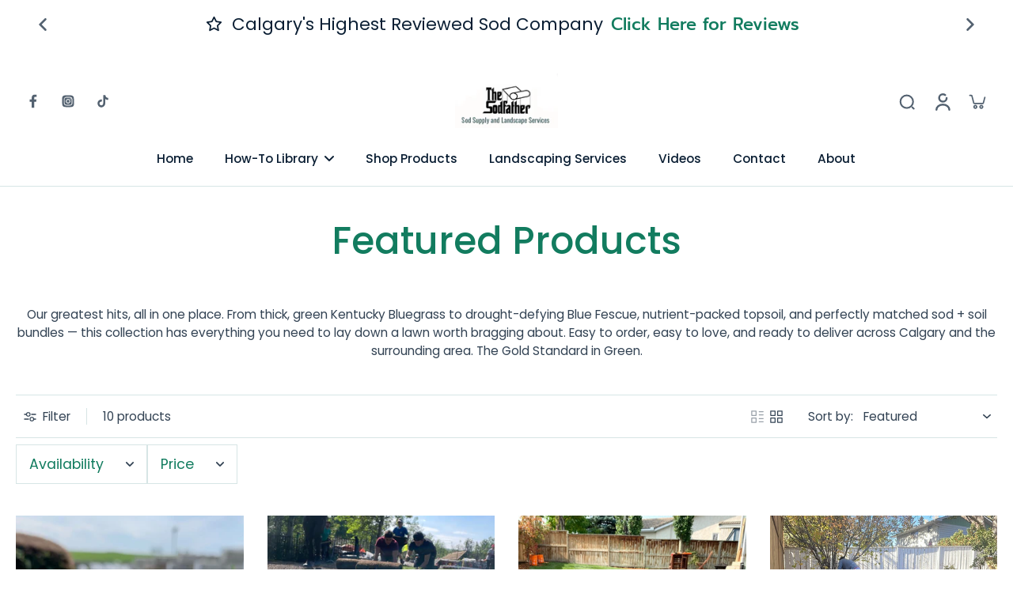

--- FILE ---
content_type: text/html; charset=utf-8
request_url: https://www.sodfatheryyc.com/collections/featured-products
body_size: 55580
content:
<!doctype html>
<html class="no-js" lang="en">
  <head>
    <meta charset="utf-8">
    <meta http-equiv="X-UA-Compatible" content="IE=edge">
    <meta name="viewport" content="width=device-width,initial-scale=1">
    <meta name="theme-color" content="">
    
      <link rel="canonical" href="https://www.sodfatheryyc.com/collections/featured-products">
    
<link rel="icon" type="image/png" href="//www.sodfatheryyc.com/cdn/shop/files/logo.jpg?crop=center&height=32&v=1709689636&width=32"><link rel="preconnect" href="https://fonts.shopifycdn.com" crossorigin><title>
      Featured Products
 &ndash; The Sodfather Sod Supply</title>
    
    
      <meta name="description" content="Our greatest hits, all in one place. From thick, green Kentucky Bluegrass to drought-defying Blue Fescue, nutrient-packed topsoil, and perfectly matched sod + soil bundles — this collection has everything you need to lay down a lawn worth bragging about. Easy to order, easy to love, and ready to deliver across Calgary ">
    
    
    

<meta property="og:site_name" content="The Sodfather Sod Supply">
<meta property="og:url" content="https://www.sodfatheryyc.com/collections/featured-products">
<meta property="og:title" content="Featured Products">
<meta property="og:type" content="website">
<meta property="og:description" content="Our greatest hits, all in one place. From thick, green Kentucky Bluegrass to drought-defying Blue Fescue, nutrient-packed topsoil, and perfectly matched sod + soil bundles — this collection has everything you need to lay down a lawn worth bragging about. Easy to order, easy to love, and ready to deliver across Calgary "><meta property="og:image" content="http://www.sodfatheryyc.com/cdn/shop/collections/E233A92F-6410-4A04-8C2B-102B7424DB52.jpg?v=1741820128">
  <meta property="og:image:secure_url" content="https://www.sodfatheryyc.com/cdn/shop/collections/E233A92F-6410-4A04-8C2B-102B7424DB52.jpg?v=1741820128">
  <meta property="og:image:width" content="900">
  <meta property="og:image:height" content="900"><meta name="twitter:card" content="summary_large_image">
<meta name="twitter:title" content="Featured Products">
<meta name="twitter:description" content="Our greatest hits, all in one place. From thick, green Kentucky Bluegrass to drought-defying Blue Fescue, nutrient-packed topsoil, and perfectly matched sod + soil bundles — this collection has everything you need to lay down a lawn worth bragging about. Easy to order, easy to love, and ready to deliver across Calgary ">
<style data-shopify>@font-face {
  font-family: Poppins;
  font-weight: 500;
  font-style: normal;
  font-display: swap;
  src: url("//www.sodfatheryyc.com/cdn/fonts/poppins/poppins_n5.ad5b4b72b59a00358afc706450c864c3c8323842.woff2") format("woff2"),
       url("//www.sodfatheryyc.com/cdn/fonts/poppins/poppins_n5.33757fdf985af2d24b32fcd84c9a09224d4b2c39.woff") format("woff");
}

  @font-face {
  font-family: Poppins;
  font-weight: 400;
  font-style: normal;
  font-display: swap;
  src: url("//www.sodfatheryyc.com/cdn/fonts/poppins/poppins_n4.0ba78fa5af9b0e1a374041b3ceaadf0a43b41362.woff2") format("woff2"),
       url("//www.sodfatheryyc.com/cdn/fonts/poppins/poppins_n4.214741a72ff2596839fc9760ee7a770386cf16ca.woff") format("woff");
}

  @font-face {
  font-family: Poppins;
  font-weight: 500;
  font-style: normal;
  font-display: swap;
  src: url("//www.sodfatheryyc.com/cdn/fonts/poppins/poppins_n5.ad5b4b72b59a00358afc706450c864c3c8323842.woff2") format("woff2"),
       url("//www.sodfatheryyc.com/cdn/fonts/poppins/poppins_n5.33757fdf985af2d24b32fcd84c9a09224d4b2c39.woff") format("woff");
}

  @font-face {
  font-family: Prompt;
  font-weight: 500;
  font-style: normal;
  font-display: swap;
  src: url("//www.sodfatheryyc.com/cdn/fonts/prompt/prompt_n5.b231ccbca402556fdd80c40f8be8d9a701e805e6.woff2") format("woff2"),
       url("//www.sodfatheryyc.com/cdn/fonts/prompt/prompt_n5.c3ece48b1775a5fb96d7d412826aeb0230b47adb.woff") format("woff");
}


  @font-face {
  font-family: Poppins;
  font-weight: 700;
  font-style: normal;
  font-display: swap;
  src: url("//www.sodfatheryyc.com/cdn/fonts/poppins/poppins_n7.56758dcf284489feb014a026f3727f2f20a54626.woff2") format("woff2"),
       url("//www.sodfatheryyc.com/cdn/fonts/poppins/poppins_n7.f34f55d9b3d3205d2cd6f64955ff4b36f0cfd8da.woff") format("woff");
}

  @font-face {
  font-family: Poppins;
  font-weight: 400;
  font-style: italic;
  font-display: swap;
  src: url("//www.sodfatheryyc.com/cdn/fonts/poppins/poppins_i4.846ad1e22474f856bd6b81ba4585a60799a9f5d2.woff2") format("woff2"),
       url("//www.sodfatheryyc.com/cdn/fonts/poppins/poppins_i4.56b43284e8b52fc64c1fd271f289a39e8477e9ec.woff") format("woff");
}

  @font-face {
  font-family: Poppins;
  font-weight: 700;
  font-style: italic;
  font-display: swap;
  src: url("//www.sodfatheryyc.com/cdn/fonts/poppins/poppins_i7.42fd71da11e9d101e1e6c7932199f925f9eea42d.woff2") format("woff2"),
       url("//www.sodfatheryyc.com/cdn/fonts/poppins/poppins_i7.ec8499dbd7616004e21155106d13837fff4cf556.woff") format("woff");
}
</style><link href="//www.sodfatheryyc.com/cdn/shop/t/20/assets/theme.css?v=140728805575524857621752119180" rel="stylesheet" type="text/css" media="all" />
<style data-shopify>:root,
  *:before {
    --base-font-size: 0.9625rem;
    --font-size-medium-mobile: 0.99rem;
    --font-size-medium: 1.1rem;
    --font-size-small: 0.6875rem;
    --font-size-small-mobile: 0.61875rem;
    --font-size-normal: 0.825rem;
    --font-size-normal-mobile: 0.7425rem;
    --font-size-large: 1.375rem;
    --font-size-large-mobile: 1.2375rem;
    --h1-font-size: 4.59rem;
    --h2-font-size: 2.7rem;
    --h3-font-size: 1.62rem;
    --h4-font-size: 1.485rem;
    --h5-font-size: 1.35rem;
    --h6-font-size: 1.215rem;
    --base-font-size-mobile: 0.86625rem;
    --h1-font-size-mobile: 2.295rem;
    --h2-font-size-mobile: 1.62rem;
    --h3-font-size-mobile: 1.134rem;
    --h4-font-size-mobile: 1.0395rem;
    --h5-font-size-mobile: 0.945rem;
    --h6-font-size-mobile: 0.8505rem;
    --rating-star-size: 0.77rem;
    --border-radius: 100px;
    --page-width: 1400px;
    --width-countdown: 8.6625rem;
    --font-menu: Poppins, sans-serif;
    --font-menu-weight: 500;
    --font-menu-style: normal;
    --font-button: Prompt, sans-serif;
    --font-button-weight: 500;
    --font-button-style: normal;
    --font-body-family: Poppins, sans-serif;
    --font-body-style: normal;
    --font-body-weight: 400;
    --font-heading-family: Poppins, sans-serif;
    --font-heading-style: normal;
    --font-heading-weight: 500;
    --heading-text-tranform: none;
    --advanced-sections-spacing: 0px;
    --divider-spacing: -0;

    --colors-pulse-speech: 251, 133, 0;
    --image-treatment-overlay: 0, 0, 0;
    --image-treatment-text: 255, 255, 255;
    --colors-line-and-border: 215, 229, 229;
    --colors-line-header: 215, 229, 229;
    --colors-line-footer: 225, 231, 245;
    --colors-background: 255, 255, 255;
    --colors-text: 51, 67, 84;
    --colors-heading: 18, 124, 95;
    --colors-background-secondary: 248, 248, 248;
    --colors-text-secondary: 51, 67, 84;
    --colors-heading-secondary: 10, 30, 51;
    --colors-text-link: 44, 178, 155;
    --background-color:  255, 255, 255;
    --background-color-header: 255, 255, 255;
    --colors-text-header: 10, 30, 51;
    --background-color-footer: 247, 247, 247;
    --colors-text-footer: 51, 67, 84;
    --colors-heading-footer: 10, 30, 51;
    --colors-text-link-footer: 44, 178, 155;
    --color-error: 225, 43, 40;
    --color-success: 5, 137, 66;
    --colors-price: 51, 67, 84;
    --colors-price-sale: 225, 43, 40;
    --colors-button-text: 255, 255, 255;
    --colors-button: 44, 178, 155;
    --colors-button-text-hover: 255, 255, 255;
    --colors-secondary-button: 44, 178, 155;
    --colors-button-hover: rgb(18, 144, 139);
    --colors-cart: 18, 124, 95;
    --colors-cart-text: 255, 255, 255;
    --colors-icon-rating: 18, 124, 95;
    --colors-transition-arrows: 18, 144, 139;
    
      --background-secondary-button: transparent;
      --colors-line-secondary-button: 44, 178, 155;
    
    
    
      --height-parallax: 110%;
    
    
      --image-zoom: 1.05;
    
  }
  .dark,
  .dark *:before {
    --image-treatment-overlay: 0, 0, 0;
    --image-treatment-text: 255, 255, 255;
    --colors-line-and-border: 51, 67, 84;
    --colors-line-header: 178, 199, 198;
    --colors-line-footer: 225, 231, 245;
    --colors-background: 41, 41, 41;
    --colors-text: 182, 205, 204;
    --colors-heading: 255, 255, 255;
    --background-color: 41, 41, 41;
    --colors-text-link: 44, 178, 155;
    --color-error: 255, 88, 88;
    --color-success: 66, 162, 70;
    --background-color-header: 0, 0, 0;
    --colors-text-header: 178, 199, 198;
    --background-color-footer: 247, 247, 247;
    --colors-text-footer: 51, 67, 84;
    --colors-heading-footer: 10, 30, 51;
    --colors-text-link-footer: 44, 178, 155;
    --colors-price: 182, 205, 204;
    --colors-price-sale: 255, 88, 88;
    --colors-button-text: 255, 255, 255;
    --colors-button: 44, 178, 155;
    --colors-button-text-hover: 255, 255, 255;
    --colors-secondary-button: 44, 178, 155;
    --colors-button-hover: rgb(18, 144, 139);
    --colors-cart: 18, 144, 139;
    --colors-cart-text: 255, 255, 255;
    --colors-background-secondary: 23, 31, 30;
    --colors-text-secondary: 182, 205, 204;
    --colors-heading-secondary: 255, 255, 255;
    --colors-icon-rating: 44, 178, 155;
    --colors-pulse-speech: 251, 133, 0;
    --colors-transition-arrows: 18, 144, 139;
    
      --background-secondary-button: transparent;
      --colors-line-secondary-button: 44, 178, 155;
    
  }
  
    [role="button"],
    [type="button"],
    .button {
      color: rgb(var(--colors-button-text));
    }
    button.button-solid,
    .button.button-solid {
      border: none;
      background-color: rgba(var(--colors-button));
    }
    button.button-disable-effect,
    .button.button-disable-effect {
      color: rgb(var(--colors-button-text));
      background-color: rgba(var(--colors-button));
    }
    .button-action {
      border: none;
      color: rgb(var(--colors-button-text));
      background-color: rgba(var(--colors-button));
    }
  
  [role="button"],
  [type="button"],
  .button {
    direction: ltr;
  }
  .header, .header *::before {
    --colors-text: var(--colors-text-header);
    --colors-heading: var(--colors-text-header);
    --colors-price: var(--colors-text-header);
    --colors-line-and-border: var(--colors-line-header);
  }
  #sticky-header-content .divider { 
    --colors-line-and-border: var(--colors-line-header);
  }

  .section-quick-links,
  .section-quick-links *::before,
  .section-footer,
  .section-footer *::before {
    --colors-text: var(--colors-text-footer);
    --colors-heading: var(--colors-heading-footer);
    --colors-text-link: var(--colors-text-link-footer);
    --colors-line-and-border: var(--colors-line-footer);
  }
  .sticky-header {
    --font-body-weight: 700;
  }

  .scrollbar-horizontal {
    position: relative;
    -ms-overflow-style: none;
  }
  .scrollbar-horizontal::-webkit-scrollbar-track {
    background-color: #ececec;
  }
  .scrollbar-horizontal::-webkit-scrollbar {
    height: 3px;
  }

  .scrollbar-horizontal::-webkit-scrollbar-track {
    -webkit-box-shadow: inset 0 0 0px rgba(0, 0, 0, 0);
  }

  .scrollbar-horizontal::-webkit-scrollbar-thumb {
    visibility: visible;
    background-color: #747474;
  }

  .scrollbar-horizontal::-webkit-scrollbar-thumb:hover {
    background-color: #747474;
  }
  .scrollbar-body::-webkit-scrollbar{
    width: 3px;
  }
  .scrollbar-body::-webkit-scrollbar-track{
    background: #ececec;
  }
  .scrollbar-body.scrollbar-visible:active::-webkit-scrollbar-thumb,
  .scrollbar-body.scrollbar-visible:focus::-webkit-scrollbar-thumb,
  .scrollbar-body.scrollbar-visible:hover::-webkit-scrollbar-thumb {
    background: #747474;
    visibility: visible;
  }
  .scrollbar-body.scrollbar-visible::-webkit-scrollbar-track{
    background: transparent;
  }
  .scrollbar-body.scrollbar-visible::-webkit-scrollbar-thumb{
    background: transparent;
    visibility: visible;
  }
  .scrollbar-body::-webkit-scrollbar-thumb{
    background: #747474;
  }
  .animate-scroll-banner {
    animation: scrollX var(--duration, 10s) linear infinite var(--play-state, running) var(--direction);
  }
  
  
    .button.button-outline:not(.not-icon),
    .button.button-solid:not(.not-icon) {
      display: inline-flex;
      align-items: center;
      justify-content: center;
      padding-left: 1.5rem;
      padding-right: 1.5rem;
    }
    .button-solid .button-icon,
    .button-solid .button-text {
      transition-timing-function: cubic-bezier(0,.71,.4,1);
    }
    .button-solid .button-icon {
      transition: opacity .25s,transform .5s;
    }
    .button-solid .button-text {
      transition: transform .5s;
      transform: translateX(10px);
    }
    .button-solid:hover .button-text {
      opacity: 1;
      transform: translateX(0px);
    }
    .button-solid:hover .button-icon {
      opacity: 1;
      transform: translateX(5px);
    }
  
  
  .des-block iframe {
    width: 100%;
    height: 100%;
  }
  .toggle-compare  + label span:first-child,
  .toggle-compare:checked + label span:last-child {
    display: block
  }
  .toggle-compare  + label span:last-child,
  .toggle-compare:checked + label span:first-child {
    display: none;
  }
  .card-product:not(.recommendations) {}
  .dark .card-product:not(.recommendations) {background: transparent;}
  .card-product:not(.recommendations) .card-info,
  .card-product:not(.recommendations) .x-variants-data {
    padding-left: 5px;
    padding-right: 5px;
  }
  .card-product:not(.recommendations) .card-info .x-variants-data
  {
    padding-left: 0;
    padding-right: 0;
  }
  button[class*='shopify-payment-button__more-options'] {
    color: rgba(var(--colors-text));
  }
  @media (min-width: 768px){
    .list-layout .card-product:not(.recommendations) {
      padding-bottom: 0;
    }
    .list-layout .card-product:not(.recommendations) .card-info,
    .list-layout .card-product:not(.recommendations) .x-variants-data{
      padding-left: 0;
      padding-right: 0;
    }
  }
  @media (min-width: 1024px){
    .card-product:not(.recommendations) .card-info,
    .card-product:not(.recommendations) .x-variants-data {
      padding-left: 20px;
      padding-right: 20px;
    }
    .padding-scrollbar {
      padding-inline-end: 3px;
    }
    [role="button"],
    [type="button"],
    .button { 
      color: rgba(var(--colors-button-text));
    }
    button.button-solid,
    .button.button-solid {
      border: none;
      box-shadow: none;
      color: rgb(var(--colors-button-text));
      background-color: rgba(var(--colors-button));
      overflow: hidden;
      background-origin: border-box;
    }
    button.button-solid:hover,
    .button.button-solid:hover {
      
        transition-duration: 0.2s;
      
      transition-property: background-color;
      background-color: var(--colors-button-hover);
      color: rgba(var(--colors-button-text-hover));
      background-origin: border-box;
    }
    .button-action {
      border: none;
      color: rgba(var(--colors-button-text-hover));
      background-color: var(--colors-button-hover);
    }
    button.button-disable-effect,
    .button.button-disable-effect {
      color: rgb(var(--colors-button-text));
      background-color: rgba(var(--colors-button));
    }
    button.button-disable-effect:hover,
    .button.button-disable-effect:hover {
      color: rgba(var(--colors-button-text-hover));
      background-color: var(--colors-button-hover);
    }
    
    
  }</style>
    
    <script>window.performance && window.performance.mark && window.performance.mark('shopify.content_for_header.start');</script><meta name="google-site-verification" content="LV5mswBMolV0swiTUglidVOVxZ6eZqQpxoRqytzgNng">
<meta name="facebook-domain-verification" content="0tam946rxfc2ansmdj7ag4i2cxv8ql">
<meta id="shopify-digital-wallet" name="shopify-digital-wallet" content="/57773719650/digital_wallets/dialog">
<meta name="shopify-checkout-api-token" content="0bfa218ce872d78d09f9bf84dba31419">
<link rel="alternate" type="application/atom+xml" title="Feed" href="/collections/featured-products.atom" />
<link rel="alternate" type="application/json+oembed" href="https://www.sodfatheryyc.com/collections/featured-products.oembed">
<script async="async" src="/checkouts/internal/preloads.js?locale=en-CA"></script>
<script id="apple-pay-shop-capabilities" type="application/json">{"shopId":57773719650,"countryCode":"CA","currencyCode":"CAD","merchantCapabilities":["supports3DS"],"merchantId":"gid:\/\/shopify\/Shop\/57773719650","merchantName":"The Sodfather Sod Supply","requiredBillingContactFields":["postalAddress","email","phone"],"requiredShippingContactFields":["postalAddress","email","phone"],"shippingType":"shipping","supportedNetworks":["visa","masterCard","amex","discover","interac","jcb"],"total":{"type":"pending","label":"The Sodfather Sod Supply","amount":"1.00"},"shopifyPaymentsEnabled":true,"supportsSubscriptions":true}</script>
<script id="shopify-features" type="application/json">{"accessToken":"0bfa218ce872d78d09f9bf84dba31419","betas":["rich-media-storefront-analytics"],"domain":"www.sodfatheryyc.com","predictiveSearch":true,"shopId":57773719650,"locale":"en"}</script>
<script>var Shopify = Shopify || {};
Shopify.shop = "c1fcc9-2.myshopify.com";
Shopify.locale = "en";
Shopify.currency = {"active":"CAD","rate":"1.0"};
Shopify.country = "CA";
Shopify.theme = {"name":"Copy of Eurus","id":135406288994,"schema_name":"Eurus","schema_version":"6.7.1","theme_store_id":2048,"role":"main"};
Shopify.theme.handle = "null";
Shopify.theme.style = {"id":null,"handle":null};
Shopify.cdnHost = "www.sodfatheryyc.com/cdn";
Shopify.routes = Shopify.routes || {};
Shopify.routes.root = "/";</script>
<script type="module">!function(o){(o.Shopify=o.Shopify||{}).modules=!0}(window);</script>
<script>!function(o){function n(){var o=[];function n(){o.push(Array.prototype.slice.apply(arguments))}return n.q=o,n}var t=o.Shopify=o.Shopify||{};t.loadFeatures=n(),t.autoloadFeatures=n()}(window);</script>
<script id="shop-js-analytics" type="application/json">{"pageType":"collection"}</script>
<script defer="defer" async type="module" src="//www.sodfatheryyc.com/cdn/shopifycloud/shop-js/modules/v2/client.init-shop-cart-sync_BT-GjEfc.en.esm.js"></script>
<script defer="defer" async type="module" src="//www.sodfatheryyc.com/cdn/shopifycloud/shop-js/modules/v2/chunk.common_D58fp_Oc.esm.js"></script>
<script defer="defer" async type="module" src="//www.sodfatheryyc.com/cdn/shopifycloud/shop-js/modules/v2/chunk.modal_xMitdFEc.esm.js"></script>
<script type="module">
  await import("//www.sodfatheryyc.com/cdn/shopifycloud/shop-js/modules/v2/client.init-shop-cart-sync_BT-GjEfc.en.esm.js");
await import("//www.sodfatheryyc.com/cdn/shopifycloud/shop-js/modules/v2/chunk.common_D58fp_Oc.esm.js");
await import("//www.sodfatheryyc.com/cdn/shopifycloud/shop-js/modules/v2/chunk.modal_xMitdFEc.esm.js");

  window.Shopify.SignInWithShop?.initShopCartSync?.({"fedCMEnabled":true,"windoidEnabled":true});

</script>
<script>(function() {
  var isLoaded = false;
  function asyncLoad() {
    if (isLoaded) return;
    isLoaded = true;
    var urls = ["https:\/\/googlereview.gropulse.com\/get_widget?shop=c1fcc9-2.myshopify.com","\/\/cdn.shopify.com\/proxy\/37dbc45ed5e9499fb65335ec09031de6d5054f22aed5fecb5cdbc81ac70c99ef\/bucket.useifsapp.com\/theme-files-min\/js\/ifs-script-tag-min.js?v=2\u0026shop=c1fcc9-2.myshopify.com\u0026sp-cache-control=cHVibGljLCBtYXgtYWdlPTkwMA"];
    for (var i = 0; i < urls.length; i++) {
      var s = document.createElement('script');
      s.type = 'text/javascript';
      s.async = true;
      s.src = urls[i];
      var x = document.getElementsByTagName('script')[0];
      x.parentNode.insertBefore(s, x);
    }
  };
  if(window.attachEvent) {
    window.attachEvent('onload', asyncLoad);
  } else {
    window.addEventListener('load', asyncLoad, false);
  }
})();</script>
<script id="__st">var __st={"a":57773719650,"offset":-25200,"reqid":"4cd80e9e-d4ac-4d56-8a47-a60f2c55dc70-1769142919","pageurl":"www.sodfatheryyc.com\/collections\/featured-products","u":"31800a015471","p":"collection","rtyp":"collection","rid":275075006562};</script>
<script>window.ShopifyPaypalV4VisibilityTracking = true;</script>
<script id="captcha-bootstrap">!function(){'use strict';const t='contact',e='account',n='new_comment',o=[[t,t],['blogs',n],['comments',n],[t,'customer']],c=[[e,'customer_login'],[e,'guest_login'],[e,'recover_customer_password'],[e,'create_customer']],r=t=>t.map((([t,e])=>`form[action*='/${t}']:not([data-nocaptcha='true']) input[name='form_type'][value='${e}']`)).join(','),a=t=>()=>t?[...document.querySelectorAll(t)].map((t=>t.form)):[];function s(){const t=[...o],e=r(t);return a(e)}const i='password',u='form_key',d=['recaptcha-v3-token','g-recaptcha-response','h-captcha-response',i],f=()=>{try{return window.sessionStorage}catch{return}},m='__shopify_v',_=t=>t.elements[u];function p(t,e,n=!1){try{const o=window.sessionStorage,c=JSON.parse(o.getItem(e)),{data:r}=function(t){const{data:e,action:n}=t;return t[m]||n?{data:e,action:n}:{data:t,action:n}}(c);for(const[e,n]of Object.entries(r))t.elements[e]&&(t.elements[e].value=n);n&&o.removeItem(e)}catch(o){console.error('form repopulation failed',{error:o})}}const l='form_type',E='cptcha';function T(t){t.dataset[E]=!0}const w=window,h=w.document,L='Shopify',v='ce_forms',y='captcha';let A=!1;((t,e)=>{const n=(g='f06e6c50-85a8-45c8-87d0-21a2b65856fe',I='https://cdn.shopify.com/shopifycloud/storefront-forms-hcaptcha/ce_storefront_forms_captcha_hcaptcha.v1.5.2.iife.js',D={infoText:'Protected by hCaptcha',privacyText:'Privacy',termsText:'Terms'},(t,e,n)=>{const o=w[L][v],c=o.bindForm;if(c)return c(t,g,e,D).then(n);var r;o.q.push([[t,g,e,D],n]),r=I,A||(h.body.append(Object.assign(h.createElement('script'),{id:'captcha-provider',async:!0,src:r})),A=!0)});var g,I,D;w[L]=w[L]||{},w[L][v]=w[L][v]||{},w[L][v].q=[],w[L][y]=w[L][y]||{},w[L][y].protect=function(t,e){n(t,void 0,e),T(t)},Object.freeze(w[L][y]),function(t,e,n,w,h,L){const[v,y,A,g]=function(t,e,n){const i=e?o:[],u=t?c:[],d=[...i,...u],f=r(d),m=r(i),_=r(d.filter((([t,e])=>n.includes(e))));return[a(f),a(m),a(_),s()]}(w,h,L),I=t=>{const e=t.target;return e instanceof HTMLFormElement?e:e&&e.form},D=t=>v().includes(t);t.addEventListener('submit',(t=>{const e=I(t);if(!e)return;const n=D(e)&&!e.dataset.hcaptchaBound&&!e.dataset.recaptchaBound,o=_(e),c=g().includes(e)&&(!o||!o.value);(n||c)&&t.preventDefault(),c&&!n&&(function(t){try{if(!f())return;!function(t){const e=f();if(!e)return;const n=_(t);if(!n)return;const o=n.value;o&&e.removeItem(o)}(t);const e=Array.from(Array(32),(()=>Math.random().toString(36)[2])).join('');!function(t,e){_(t)||t.append(Object.assign(document.createElement('input'),{type:'hidden',name:u})),t.elements[u].value=e}(t,e),function(t,e){const n=f();if(!n)return;const o=[...t.querySelectorAll(`input[type='${i}']`)].map((({name:t})=>t)),c=[...d,...o],r={};for(const[a,s]of new FormData(t).entries())c.includes(a)||(r[a]=s);n.setItem(e,JSON.stringify({[m]:1,action:t.action,data:r}))}(t,e)}catch(e){console.error('failed to persist form',e)}}(e),e.submit())}));const S=(t,e)=>{t&&!t.dataset[E]&&(n(t,e.some((e=>e===t))),T(t))};for(const o of['focusin','change'])t.addEventListener(o,(t=>{const e=I(t);D(e)&&S(e,y())}));const B=e.get('form_key'),M=e.get(l),P=B&&M;t.addEventListener('DOMContentLoaded',(()=>{const t=y();if(P)for(const e of t)e.elements[l].value===M&&p(e,B);[...new Set([...A(),...v().filter((t=>'true'===t.dataset.shopifyCaptcha))])].forEach((e=>S(e,t)))}))}(h,new URLSearchParams(w.location.search),n,t,e,['guest_login'])})(!0,!1)}();</script>
<script integrity="sha256-4kQ18oKyAcykRKYeNunJcIwy7WH5gtpwJnB7kiuLZ1E=" data-source-attribution="shopify.loadfeatures" defer="defer" src="//www.sodfatheryyc.com/cdn/shopifycloud/storefront/assets/storefront/load_feature-a0a9edcb.js" crossorigin="anonymous"></script>
<script data-source-attribution="shopify.dynamic_checkout.dynamic.init">var Shopify=Shopify||{};Shopify.PaymentButton=Shopify.PaymentButton||{isStorefrontPortableWallets:!0,init:function(){window.Shopify.PaymentButton.init=function(){};var t=document.createElement("script");t.src="https://www.sodfatheryyc.com/cdn/shopifycloud/portable-wallets/latest/portable-wallets.en.js",t.type="module",document.head.appendChild(t)}};
</script>
<script data-source-attribution="shopify.dynamic_checkout.buyer_consent">
  function portableWalletsHideBuyerConsent(e){var t=document.getElementById("shopify-buyer-consent"),n=document.getElementById("shopify-subscription-policy-button");t&&n&&(t.classList.add("hidden"),t.setAttribute("aria-hidden","true"),n.removeEventListener("click",e))}function portableWalletsShowBuyerConsent(e){var t=document.getElementById("shopify-buyer-consent"),n=document.getElementById("shopify-subscription-policy-button");t&&n&&(t.classList.remove("hidden"),t.removeAttribute("aria-hidden"),n.addEventListener("click",e))}window.Shopify?.PaymentButton&&(window.Shopify.PaymentButton.hideBuyerConsent=portableWalletsHideBuyerConsent,window.Shopify.PaymentButton.showBuyerConsent=portableWalletsShowBuyerConsent);
</script>
<script data-source-attribution="shopify.dynamic_checkout.cart.bootstrap">document.addEventListener("DOMContentLoaded",(function(){function t(){return document.querySelector("shopify-accelerated-checkout-cart, shopify-accelerated-checkout")}if(t())Shopify.PaymentButton.init();else{new MutationObserver((function(e,n){t()&&(Shopify.PaymentButton.init(),n.disconnect())})).observe(document.body,{childList:!0,subtree:!0})}}));
</script>
<link id="shopify-accelerated-checkout-styles" rel="stylesheet" media="screen" href="https://www.sodfatheryyc.com/cdn/shopifycloud/portable-wallets/latest/accelerated-checkout-backwards-compat.css" crossorigin="anonymous">
<style id="shopify-accelerated-checkout-cart">
        #shopify-buyer-consent {
  margin-top: 1em;
  display: inline-block;
  width: 100%;
}

#shopify-buyer-consent.hidden {
  display: none;
}

#shopify-subscription-policy-button {
  background: none;
  border: none;
  padding: 0;
  text-decoration: underline;
  font-size: inherit;
  cursor: pointer;
}

#shopify-subscription-policy-button::before {
  box-shadow: none;
}

      </style>

<script>window.performance && window.performance.mark && window.performance.mark('shopify.content_for_header.end');</script>
    
  <!-- BEGIN app block: shopify://apps/zapiet-pickup-delivery/blocks/app-embed/5599aff0-8af1-473a-a372-ecd72a32b4d5 -->









    <style>#storePickupApp button[aria-disabled=true] {
    display: unset;
    cursor: default !important;
}

#storePickupApp #delivery_radio input {
    margin-right: 5px;
}

#storePickupApp .Zapiet-InputWithPrefix__Wrapper {
    cursor: default !important;
}


#storePickupApp button[aria-disabled=true] {
    display: unset;
}</style>




<script type="text/javascript">
    var zapietTranslations = {};

    window.ZapietMethods = {"shipping":{"active":false,"enabled":false,"name":"Shipping","sort":1,"status":{"condition":"price","operator":"morethan","value":0,"enabled":true,"product_conditions":{"enabled":false,"value":"Delivery Only,Pickup Only","enable":false,"property":"tags","hide_button":false}},"button":{"type":"default","default":null,"hover":"","active":null}},"delivery":{"active":true,"enabled":true,"name":"Delivery","sort":2,"status":{"condition":"price","operator":"morethan","value":0,"enabled":true,"product_conditions":{"enabled":false,"value":"Pickup Only,Shipping Only","enable":false,"property":"tags","hide_button":false}},"button":{"type":"default","default":null,"hover":"","active":null}},"pickup":{"active":false,"enabled":false,"name":"Pickup","sort":3,"status":{"condition":"price","operator":"morethan","value":0,"enabled":true,"product_conditions":{"enabled":false,"value":"Delivery Only,Shipping Only","enable":false,"property":"tags","hide_button":false}},"button":{"type":"default","default":null,"hover":"","active":null}}}
    window.ZapietEvent = {
        listen: function(eventKey, callback) {
            if (!this.listeners) {
                this.listeners = [];
            }
            this.listeners.push({
                eventKey: eventKey,
                callback: callback
            });
        },
    };

    

    
        
        var language_settings = {"enable_app":true,"enable_geo_search_for_pickups":false,"pickup_region_filter_enabled":false,"pickup_region_filter_field":null,"currency":"CAD","weight_format":"kg","pickup.enable_map":false,"delivery_validation_method":"no_validation","base_country_name":"Canada","base_country_code":"CA","method_display_style":"inline","default_method_display_style":"classic","date_format":"l, F j, Y","time_format":"h:i A","week_day_start":"Sun","pickup_address_format":"<span class=\"name\"><strong>{{company_name}}</strong></span><span class=\"address\">{{address_line_1}}<br />{{city}}, {{postal_code}}</span><span class=\"distance\">{{distance}}</span>{{more_information}}","rates_enabled":false,"payment_customization_enabled":false,"distance_format":"km","enable_delivery_address_autocompletion":false,"enable_delivery_current_location":false,"enable_pickup_address_autocompletion":false,"pickup_date_picker_enabled":true,"pickup_time_picker_enabled":true,"delivery_note_enabled":true,"delivery_note_required":false,"delivery_date_picker_enabled":true,"delivery_time_picker_enabled":false,"shipping.date_picker_enabled":false,"delivery_validate_cart":false,"pickup_validate_cart":false,"gmak":"","enable_checkout_locale":true,"enable_checkout_url":true,"disable_widget_for_digital_items":false,"disable_widget_for_product_handles":"gift-card","colors":{"widget_active_background_color":null,"widget_active_border_color":null,"widget_active_icon_color":null,"widget_active_text_color":null,"widget_inactive_background_color":null,"widget_inactive_border_color":null,"widget_inactive_icon_color":null,"widget_inactive_text_color":null},"delivery_validator":{"enabled":false,"show_on_page_load":true,"sticky":true},"checkout":{"delivery":{"discount_code":null,"prepopulate_shipping_address":true,"preselect_first_available_time":false},"pickup":{"discount_code":null,"prepopulate_shipping_address":true,"customer_phone_required":false,"preselect_first_location":true,"preselect_first_available_time":true},"shipping":{"discount_code":null}},"day_name_attribute_enabled":false,"methods":{"shipping":{"active":false,"enabled":false,"name":"Shipping","sort":1,"status":{"condition":"price","operator":"morethan","value":0,"enabled":true,"product_conditions":{"enabled":false,"value":"Delivery Only,Pickup Only","enable":false,"property":"tags","hide_button":false}},"button":{"type":"default","default":null,"hover":"","active":null}},"delivery":{"active":true,"enabled":true,"name":"Delivery","sort":2,"status":{"condition":"price","operator":"morethan","value":0,"enabled":true,"product_conditions":{"enabled":false,"value":"Pickup Only,Shipping Only","enable":false,"property":"tags","hide_button":false}},"button":{"type":"default","default":null,"hover":"","active":null}},"pickup":{"active":false,"enabled":false,"name":"Pickup","sort":3,"status":{"condition":"price","operator":"morethan","value":0,"enabled":true,"product_conditions":{"enabled":false,"value":"Delivery Only,Shipping Only","enable":false,"property":"tags","hide_button":false}},"button":{"type":"default","default":null,"hover":"","active":null}}},"translations":{"methods":{"shipping":"Shipping","pickup":"Pickups","delivery":"Delivery"},"calendar":{"january":"January","february":"February","march":"March","april":"April","may":"May","june":"June","july":"July","august":"August","september":"September","october":"October","november":"November","december":"December","sunday":"Sun","monday":"Mon","tuesday":"Tue","wednesday":"Wed","thursday":"Thu","friday":"Fri","saturday":"Sat","today":"","close":"","labelMonthNext":"Next month","labelMonthPrev":"Previous month","labelMonthSelect":"Select a month","labelYearSelect":"Select a year","and":"and","between":"between"},"pickup":{"checkout_button":"Checkout","location_label":"Choose a location.","could_not_find_location":"Sorry, we could not find your location.","datepicker_label":"Choose a date and time.","datepicker_placeholder":"Choose a date and time.","date_time_output":"{{DATE}} at {{TIME}}","location_placeholder":"Enter your postal code ...","filter_by_region_placeholder":"Filter by state/province","heading":"Store Pickup","note":"","max_order_total":"Maximum order value for pickup is $0.00","max_order_weight":"Maximum order weight for pickup is {{ weight }}","min_order_total":"Minimum order value for pickup is $0.00","min_order_weight":"Minimum order weight for pickup is {{ weight }}","pickup_note_error":"Please enter pickup instructions","more_information":"More information","no_date_time_selected":"Please select a date & time.","no_locations_found":"Sorry, pickup is not available for your selected items.","no_locations_region":"Sorry, pickup is not available in your region.","cart_eligibility_error":"Sorry, pickup is not available for your selected items.","method_not_available":"Not available","opening_hours":"Opening hours","locations_found":"Please select a pickup location:","pickup_note_label":"Please enter pickup instructions (optional)","pickup_note_label_required":"Please enter pickup instructions (required)","preselect_first_available_time":"Select a time","dates_not_available":"Sorry, your selected items are not currently available for pickup.","checkout_error":"Please select a date and time for pickup.","location_error":"Please select a pickup location."},"delivery":{"checkout_button":"Checkout","could_not_find_location":"Sorry, we could not find your location.","datepicker_label":"Choose a date and time.","datepicker_placeholder":"Choose a date and time.","date_time_output":"{{DATE}} between {{SLOT_START_TIME}} and {{SLOT_END_TIME}}","delivery_note_label":"Please enter delivery instructions (optional)","delivery_validator_button_label":"Go","delivery_validator_eligible_button_label":"Continue shopping","delivery_validator_eligible_button_link":"#","delivery_validator_eligible_content":"To start shopping just click the button below","delivery_validator_eligible_heading":"Great, we deliver to your area!","delivery_validator_error_button_label":"Continue shopping","delivery_validator_error_button_link":"#","delivery_validator_error_content":"Sorry, it looks like we have encountered an unexpected error. Please try again.","delivery_validator_error_heading":"An error occured","delivery_validator_not_eligible_button_label":"Continue shopping","delivery_validator_not_eligible_button_link":"#","delivery_validator_not_eligible_content":"You are more than welcome to continue browsing our store","delivery_validator_not_eligible_heading":"Sorry, we do not deliver to your area","delivery_validator_placeholder":"Enter your postal code ...","delivery_validator_prelude":"Do we deliver?","available":"Great! You are eligible for delivery.","heading":"Local Delivery","note":"","max_order_total":"Maximum order value for delivery is $0.00","max_order_weight":"Maximum order weight for delivery is {{ weight }}","min_order_total":"Minimum order value for delivery is $0.00","min_order_weight":"Minimum order weight for delivery is {{ weight }}","delivery_note_error":"Please enter delivery instructions","no_date_time_selected":"Please select a date & time for delivery.","cart_eligibility_error":"Sorry, delivery is not available for your selected items.","method_not_available":"Not available","delivery_note_label_required":"Please enter delivery instructions (required)","location_placeholder":"Enter your postal code ...","preselect_first_available_time":"Select a time","not_available":"Sorry, delivery is not available in your area.","dates_not_available":"Sorry, your selected items are not currently available for delivery.","checkout_error":"Please select your preferred date and time for delivery."},"shipping":{"checkout_button":"Checkout","datepicker_placeholder":"Choose a date.","heading":"Shipping","note":"Please click the checkout button to continue.","max_order_total":"Maximum order value for shipping is $0.00","max_order_weight":"Maximum order weight for shipping is {{ weight }}","min_order_total":"Minimum order value for shipping is $0.00","min_order_weight":"Minimum order weight for shipping is {{ weight }}","shipping_note_error":"Please enter shipping instructions","cart_eligibility_error":"Sorry, shipping is not available for your selected items.","method_not_available":"Not available","shipping_note_label_required":"Please enter shipping instructions (required)","shipping_note_label":"Please enter shipping instructions (optional)","checkout_error":"Please choose a date for shipping."},"widget":{"zapiet_id_error":"There was a problem adding the Zapiet ID to your cart","attributes_error":"There was a problem adding the attributes to your cart","no_checkout_method_error":"Please select a delivery option","no_delivery_options_available":"No delivery options are available for your products","daily_limits_modal_title":"Some items in your cart are unavailable for the selected date.","daily_limits_modal_description":"Select a different date or adjust your cart.","daily_limits_modal_close_button":"Review products","daily_limits_modal_change_date_button":"Change date","daily_limits_modal_out_of_stock_label":"Out of stock","daily_limits_modal_only_left_label":"Only {{ quantity }} left","sms_consent":"I would like to receive SMS notifications about my order updates."},"order_status":{"pickup_details_heading":"Pickup details","pickup_details_text":"Your order will be ready for collection at our {{ Pickup-Location-Company }} location{% if Pickup-Date %} on {{ Pickup-Date | date: \"%A, %d %B\" }}{% if Pickup-Time %} at {{ Pickup-Time }}{% endif %}{% endif %}","delivery_details_heading":"Delivery details","delivery_details_text":"Your order will be delivered locally by our team{% if Delivery-Date %} on the {{ Delivery-Date | date: \"%A, %d %B\" }}{% if Delivery-Time %} between {{ Delivery-Time }}{% endif %}{% endif %}","shipping_details_heading":"Shipping details","shipping_details_text":"Your order will arrive soon{% if Shipping-Date %} on the {{ Shipping-Date | date: \"%A, %d %B\" }}{% endif %}"},"product_widget":{"title":"Delivery and pickup options:","pickup_at":"Pickup at {{ location }}","ready_for_collection":"Ready for collection from","on":"on","view_all_stores":"View all stores","pickup_not_available_item":"Pickup not available for this item","delivery_not_available_location":"Delivery not available for {{ postal_code }}","delivered_by":"Delivered by {{ date }}","delivered_today":"Delivered today","change":"Change","tomorrow":"tomorrow","today":"today","delivery_to":"Delivery to {{ postal_code }}","showing_options_for":"Showing options for {{ postal_code }}","modal_heading":"Select a store for pickup","modal_subheading":"Showing stores near {{ postal_code }}","show_opening_hours":"Show opening hours","hide_opening_hours":"Hide opening hours","closed":"Closed","input_placeholder":"Enter your postal code","input_button":"Check","input_error":"Add a postal code to check available delivery and pickup options.","pickup_available":"Pickup available","not_available":"Not available","select":"Select","selected":"Selected","find_a_store":"Find a store"},"shipping_language_code":"en","delivery_language_code":"en-AU","pickup_language_code":"en-CA"},"default_language":"en","region":"us-2","api_region":"api-us","enable_zapiet_id_all_items":false,"widget_restore_state_on_load":false,"draft_orders_enabled":false,"preselect_checkout_method":true,"widget_show_could_not_locate_div_error":true,"checkout_extension_enabled":false,"show_pickup_consent_checkbox":false,"show_delivery_consent_checkbox":false,"subscription_paused":false,"pickup_note_enabled":false,"pickup_note_required":false,"shipping_note_enabled":false,"shipping_note_required":false};
        zapietTranslations["en"] = language_settings.translations;
    

    function initializeZapietApp() {
        var products = [];

        

        window.ZapietCachedSettings = {
            cached_config: {"enable_app":true,"enable_geo_search_for_pickups":false,"pickup_region_filter_enabled":false,"pickup_region_filter_field":null,"currency":"CAD","weight_format":"kg","pickup.enable_map":false,"delivery_validation_method":"no_validation","base_country_name":"Canada","base_country_code":"CA","method_display_style":"inline","default_method_display_style":"classic","date_format":"l, F j, Y","time_format":"h:i A","week_day_start":"Sun","pickup_address_format":"<span class=\"name\"><strong>{{company_name}}</strong></span><span class=\"address\">{{address_line_1}}<br />{{city}}, {{postal_code}}</span><span class=\"distance\">{{distance}}</span>{{more_information}}","rates_enabled":false,"payment_customization_enabled":false,"distance_format":"km","enable_delivery_address_autocompletion":false,"enable_delivery_current_location":false,"enable_pickup_address_autocompletion":false,"pickup_date_picker_enabled":true,"pickup_time_picker_enabled":true,"delivery_note_enabled":true,"delivery_note_required":false,"delivery_date_picker_enabled":true,"delivery_time_picker_enabled":false,"shipping.date_picker_enabled":false,"delivery_validate_cart":false,"pickup_validate_cart":false,"gmak":"","enable_checkout_locale":true,"enable_checkout_url":true,"disable_widget_for_digital_items":false,"disable_widget_for_product_handles":"gift-card","colors":{"widget_active_background_color":null,"widget_active_border_color":null,"widget_active_icon_color":null,"widget_active_text_color":null,"widget_inactive_background_color":null,"widget_inactive_border_color":null,"widget_inactive_icon_color":null,"widget_inactive_text_color":null},"delivery_validator":{"enabled":false,"show_on_page_load":true,"sticky":true},"checkout":{"delivery":{"discount_code":null,"prepopulate_shipping_address":true,"preselect_first_available_time":false},"pickup":{"discount_code":null,"prepopulate_shipping_address":true,"customer_phone_required":false,"preselect_first_location":true,"preselect_first_available_time":true},"shipping":{"discount_code":null}},"day_name_attribute_enabled":false,"methods":{"shipping":{"active":false,"enabled":false,"name":"Shipping","sort":1,"status":{"condition":"price","operator":"morethan","value":0,"enabled":true,"product_conditions":{"enabled":false,"value":"Delivery Only,Pickup Only","enable":false,"property":"tags","hide_button":false}},"button":{"type":"default","default":null,"hover":"","active":null}},"delivery":{"active":true,"enabled":true,"name":"Delivery","sort":2,"status":{"condition":"price","operator":"morethan","value":0,"enabled":true,"product_conditions":{"enabled":false,"value":"Pickup Only,Shipping Only","enable":false,"property":"tags","hide_button":false}},"button":{"type":"default","default":null,"hover":"","active":null}},"pickup":{"active":false,"enabled":false,"name":"Pickup","sort":3,"status":{"condition":"price","operator":"morethan","value":0,"enabled":true,"product_conditions":{"enabled":false,"value":"Delivery Only,Shipping Only","enable":false,"property":"tags","hide_button":false}},"button":{"type":"default","default":null,"hover":"","active":null}}},"translations":{"methods":{"shipping":"Shipping","pickup":"Pickups","delivery":"Delivery"},"calendar":{"january":"January","february":"February","march":"March","april":"April","may":"May","june":"June","july":"July","august":"August","september":"September","october":"October","november":"November","december":"December","sunday":"Sun","monday":"Mon","tuesday":"Tue","wednesday":"Wed","thursday":"Thu","friday":"Fri","saturday":"Sat","today":"","close":"","labelMonthNext":"Next month","labelMonthPrev":"Previous month","labelMonthSelect":"Select a month","labelYearSelect":"Select a year","and":"and","between":"between"},"pickup":{"checkout_button":"Checkout","location_label":"Choose a location.","could_not_find_location":"Sorry, we could not find your location.","datepicker_label":"Choose a date and time.","datepicker_placeholder":"Choose a date and time.","date_time_output":"{{DATE}} at {{TIME}}","location_placeholder":"Enter your postal code ...","filter_by_region_placeholder":"Filter by state/province","heading":"Store Pickup","note":"","max_order_total":"Maximum order value for pickup is $0.00","max_order_weight":"Maximum order weight for pickup is {{ weight }}","min_order_total":"Minimum order value for pickup is $0.00","min_order_weight":"Minimum order weight for pickup is {{ weight }}","pickup_note_error":"Please enter pickup instructions","more_information":"More information","no_date_time_selected":"Please select a date & time.","no_locations_found":"Sorry, pickup is not available for your selected items.","no_locations_region":"Sorry, pickup is not available in your region.","cart_eligibility_error":"Sorry, pickup is not available for your selected items.","method_not_available":"Not available","opening_hours":"Opening hours","locations_found":"Please select a pickup location:","pickup_note_label":"Please enter pickup instructions (optional)","pickup_note_label_required":"Please enter pickup instructions (required)","preselect_first_available_time":"Select a time","dates_not_available":"Sorry, your selected items are not currently available for pickup.","checkout_error":"Please select a date and time for pickup.","location_error":"Please select a pickup location."},"delivery":{"checkout_button":"Checkout","could_not_find_location":"Sorry, we could not find your location.","datepicker_label":"Choose a date and time.","datepicker_placeholder":"Choose a date and time.","date_time_output":"{{DATE}} between {{SLOT_START_TIME}} and {{SLOT_END_TIME}}","delivery_note_label":"Please enter delivery instructions (optional)","delivery_validator_button_label":"Go","delivery_validator_eligible_button_label":"Continue shopping","delivery_validator_eligible_button_link":"#","delivery_validator_eligible_content":"To start shopping just click the button below","delivery_validator_eligible_heading":"Great, we deliver to your area!","delivery_validator_error_button_label":"Continue shopping","delivery_validator_error_button_link":"#","delivery_validator_error_content":"Sorry, it looks like we have encountered an unexpected error. Please try again.","delivery_validator_error_heading":"An error occured","delivery_validator_not_eligible_button_label":"Continue shopping","delivery_validator_not_eligible_button_link":"#","delivery_validator_not_eligible_content":"You are more than welcome to continue browsing our store","delivery_validator_not_eligible_heading":"Sorry, we do not deliver to your area","delivery_validator_placeholder":"Enter your postal code ...","delivery_validator_prelude":"Do we deliver?","available":"Great! You are eligible for delivery.","heading":"Local Delivery","note":"","max_order_total":"Maximum order value for delivery is $0.00","max_order_weight":"Maximum order weight for delivery is {{ weight }}","min_order_total":"Minimum order value for delivery is $0.00","min_order_weight":"Minimum order weight for delivery is {{ weight }}","delivery_note_error":"Please enter delivery instructions","no_date_time_selected":"Please select a date & time for delivery.","cart_eligibility_error":"Sorry, delivery is not available for your selected items.","method_not_available":"Not available","delivery_note_label_required":"Please enter delivery instructions (required)","location_placeholder":"Enter your postal code ...","preselect_first_available_time":"Select a time","not_available":"Sorry, delivery is not available in your area.","dates_not_available":"Sorry, your selected items are not currently available for delivery.","checkout_error":"Please select your preferred date and time for delivery."},"shipping":{"checkout_button":"Checkout","datepicker_placeholder":"Choose a date.","heading":"Shipping","note":"Please click the checkout button to continue.","max_order_total":"Maximum order value for shipping is $0.00","max_order_weight":"Maximum order weight for shipping is {{ weight }}","min_order_total":"Minimum order value for shipping is $0.00","min_order_weight":"Minimum order weight for shipping is {{ weight }}","shipping_note_error":"Please enter shipping instructions","cart_eligibility_error":"Sorry, shipping is not available for your selected items.","method_not_available":"Not available","shipping_note_label_required":"Please enter shipping instructions (required)","shipping_note_label":"Please enter shipping instructions (optional)","checkout_error":"Please choose a date for shipping."},"widget":{"zapiet_id_error":"There was a problem adding the Zapiet ID to your cart","attributes_error":"There was a problem adding the attributes to your cart","no_checkout_method_error":"Please select a delivery option","no_delivery_options_available":"No delivery options are available for your products","daily_limits_modal_title":"Some items in your cart are unavailable for the selected date.","daily_limits_modal_description":"Select a different date or adjust your cart.","daily_limits_modal_close_button":"Review products","daily_limits_modal_change_date_button":"Change date","daily_limits_modal_out_of_stock_label":"Out of stock","daily_limits_modal_only_left_label":"Only {{ quantity }} left","sms_consent":"I would like to receive SMS notifications about my order updates."},"order_status":{"pickup_details_heading":"Pickup details","pickup_details_text":"Your order will be ready for collection at our {{ Pickup-Location-Company }} location{% if Pickup-Date %} on {{ Pickup-Date | date: \"%A, %d %B\" }}{% if Pickup-Time %} at {{ Pickup-Time }}{% endif %}{% endif %}","delivery_details_heading":"Delivery details","delivery_details_text":"Your order will be delivered locally by our team{% if Delivery-Date %} on the {{ Delivery-Date | date: \"%A, %d %B\" }}{% if Delivery-Time %} between {{ Delivery-Time }}{% endif %}{% endif %}","shipping_details_heading":"Shipping details","shipping_details_text":"Your order will arrive soon{% if Shipping-Date %} on the {{ Shipping-Date | date: \"%A, %d %B\" }}{% endif %}"},"product_widget":{"title":"Delivery and pickup options:","pickup_at":"Pickup at {{ location }}","ready_for_collection":"Ready for collection from","on":"on","view_all_stores":"View all stores","pickup_not_available_item":"Pickup not available for this item","delivery_not_available_location":"Delivery not available for {{ postal_code }}","delivered_by":"Delivered by {{ date }}","delivered_today":"Delivered today","change":"Change","tomorrow":"tomorrow","today":"today","delivery_to":"Delivery to {{ postal_code }}","showing_options_for":"Showing options for {{ postal_code }}","modal_heading":"Select a store for pickup","modal_subheading":"Showing stores near {{ postal_code }}","show_opening_hours":"Show opening hours","hide_opening_hours":"Hide opening hours","closed":"Closed","input_placeholder":"Enter your postal code","input_button":"Check","input_error":"Add a postal code to check available delivery and pickup options.","pickup_available":"Pickup available","not_available":"Not available","select":"Select","selected":"Selected","find_a_store":"Find a store"},"shipping_language_code":"en","delivery_language_code":"en-AU","pickup_language_code":"en-CA"},"default_language":"en","region":"us-2","api_region":"api-us","enable_zapiet_id_all_items":false,"widget_restore_state_on_load":false,"draft_orders_enabled":false,"preselect_checkout_method":true,"widget_show_could_not_locate_div_error":true,"checkout_extension_enabled":false,"show_pickup_consent_checkbox":false,"show_delivery_consent_checkbox":false,"subscription_paused":false,"pickup_note_enabled":false,"pickup_note_required":false,"shipping_note_enabled":false,"shipping_note_required":false},
            shop_identifier: 'c1fcc9-2.myshopify.com',
            language_code: 'en',
            checkout_url: '/cart',
            products: products,
            translations: zapietTranslations,
            customer: {
                first_name: '',
                last_name: '',
                company: '',
                address1: '',
                address2: '',
                city: '',
                province: '',
                country: '',
                zip: '',
                phone: '',
                tags: null
            }
        }

        window.Zapiet.start(window.ZapietCachedSettings, true);

        
            window.ZapietEvent.listen('widget_loaded', function() {
                // Custom JavaScript
            });
        
    }

    function loadZapietStyles(href) {
        var ss = document.createElement("link");
        ss.type = "text/css";
        ss.rel = "stylesheet";
        ss.media = "all";
        ss.href = href;
        document.getElementsByTagName("head")[0].appendChild(ss);
    }

    
        loadZapietStyles("https://cdn.shopify.com/extensions/019be05a-52b6-7172-887e-e7eb0fc23ad3/zapiet-pickup-delivery-1073/assets/storepickup.css");
        var zapietLoadScripts = {
            vendor: true,
            storepickup: true,
            pickup: false,
            delivery: true,
            shipping: false,
            pickup_map: false,
            validator: false
        };

        function zapietScriptLoaded(key) {
            zapietLoadScripts[key] = false;
            if (!Object.values(zapietLoadScripts).includes(true)) {
                initializeZapietApp();
            }
        }
    
</script>




    <script type="module" src="https://cdn.shopify.com/extensions/019be05a-52b6-7172-887e-e7eb0fc23ad3/zapiet-pickup-delivery-1073/assets/vendor.js" onload="zapietScriptLoaded('vendor')" defer></script>
    <script type="module" src="https://cdn.shopify.com/extensions/019be05a-52b6-7172-887e-e7eb0fc23ad3/zapiet-pickup-delivery-1073/assets/storepickup.js" onload="zapietScriptLoaded('storepickup')" defer></script>

    

    

    
        <script type="module" src="https://cdn.shopify.com/extensions/019be05a-52b6-7172-887e-e7eb0fc23ad3/zapiet-pickup-delivery-1073/assets/delivery.js" onload="zapietScriptLoaded('delivery')" defer></script>
    

    

    


<!-- END app block --><script src="https://cdn.shopify.com/extensions/019b8cbe-684e-7816-b84e-59c9fa41ad1c/instagram-story-app-45/assets/instagram-story.js" type="text/javascript" defer="defer"></script>
<link href="https://cdn.shopify.com/extensions/019b8cbe-684e-7816-b84e-59c9fa41ad1c/instagram-story-app-45/assets/instagram-story.css" rel="stylesheet" type="text/css" media="all">
<link href="https://monorail-edge.shopifysvc.com" rel="dns-prefetch">
<script>(function(){if ("sendBeacon" in navigator && "performance" in window) {try {var session_token_from_headers = performance.getEntriesByType('navigation')[0].serverTiming.find(x => x.name == '_s').description;} catch {var session_token_from_headers = undefined;}var session_cookie_matches = document.cookie.match(/_shopify_s=([^;]*)/);var session_token_from_cookie = session_cookie_matches && session_cookie_matches.length === 2 ? session_cookie_matches[1] : "";var session_token = session_token_from_headers || session_token_from_cookie || "";function handle_abandonment_event(e) {var entries = performance.getEntries().filter(function(entry) {return /monorail-edge.shopifysvc.com/.test(entry.name);});if (!window.abandonment_tracked && entries.length === 0) {window.abandonment_tracked = true;var currentMs = Date.now();var navigation_start = performance.timing.navigationStart;var payload = {shop_id: 57773719650,url: window.location.href,navigation_start,duration: currentMs - navigation_start,session_token,page_type: "collection"};window.navigator.sendBeacon("https://monorail-edge.shopifysvc.com/v1/produce", JSON.stringify({schema_id: "online_store_buyer_site_abandonment/1.1",payload: payload,metadata: {event_created_at_ms: currentMs,event_sent_at_ms: currentMs}}));}}window.addEventListener('pagehide', handle_abandonment_event);}}());</script>
<script id="web-pixels-manager-setup">(function e(e,d,r,n,o){if(void 0===o&&(o={}),!Boolean(null===(a=null===(i=window.Shopify)||void 0===i?void 0:i.analytics)||void 0===a?void 0:a.replayQueue)){var i,a;window.Shopify=window.Shopify||{};var t=window.Shopify;t.analytics=t.analytics||{};var s=t.analytics;s.replayQueue=[],s.publish=function(e,d,r){return s.replayQueue.push([e,d,r]),!0};try{self.performance.mark("wpm:start")}catch(e){}var l=function(){var e={modern:/Edge?\/(1{2}[4-9]|1[2-9]\d|[2-9]\d{2}|\d{4,})\.\d+(\.\d+|)|Firefox\/(1{2}[4-9]|1[2-9]\d|[2-9]\d{2}|\d{4,})\.\d+(\.\d+|)|Chrom(ium|e)\/(9{2}|\d{3,})\.\d+(\.\d+|)|(Maci|X1{2}).+ Version\/(15\.\d+|(1[6-9]|[2-9]\d|\d{3,})\.\d+)([,.]\d+|)( \(\w+\)|)( Mobile\/\w+|) Safari\/|Chrome.+OPR\/(9{2}|\d{3,})\.\d+\.\d+|(CPU[ +]OS|iPhone[ +]OS|CPU[ +]iPhone|CPU IPhone OS|CPU iPad OS)[ +]+(15[._]\d+|(1[6-9]|[2-9]\d|\d{3,})[._]\d+)([._]\d+|)|Android:?[ /-](13[3-9]|1[4-9]\d|[2-9]\d{2}|\d{4,})(\.\d+|)(\.\d+|)|Android.+Firefox\/(13[5-9]|1[4-9]\d|[2-9]\d{2}|\d{4,})\.\d+(\.\d+|)|Android.+Chrom(ium|e)\/(13[3-9]|1[4-9]\d|[2-9]\d{2}|\d{4,})\.\d+(\.\d+|)|SamsungBrowser\/([2-9]\d|\d{3,})\.\d+/,legacy:/Edge?\/(1[6-9]|[2-9]\d|\d{3,})\.\d+(\.\d+|)|Firefox\/(5[4-9]|[6-9]\d|\d{3,})\.\d+(\.\d+|)|Chrom(ium|e)\/(5[1-9]|[6-9]\d|\d{3,})\.\d+(\.\d+|)([\d.]+$|.*Safari\/(?![\d.]+ Edge\/[\d.]+$))|(Maci|X1{2}).+ Version\/(10\.\d+|(1[1-9]|[2-9]\d|\d{3,})\.\d+)([,.]\d+|)( \(\w+\)|)( Mobile\/\w+|) Safari\/|Chrome.+OPR\/(3[89]|[4-9]\d|\d{3,})\.\d+\.\d+|(CPU[ +]OS|iPhone[ +]OS|CPU[ +]iPhone|CPU IPhone OS|CPU iPad OS)[ +]+(10[._]\d+|(1[1-9]|[2-9]\d|\d{3,})[._]\d+)([._]\d+|)|Android:?[ /-](13[3-9]|1[4-9]\d|[2-9]\d{2}|\d{4,})(\.\d+|)(\.\d+|)|Mobile Safari.+OPR\/([89]\d|\d{3,})\.\d+\.\d+|Android.+Firefox\/(13[5-9]|1[4-9]\d|[2-9]\d{2}|\d{4,})\.\d+(\.\d+|)|Android.+Chrom(ium|e)\/(13[3-9]|1[4-9]\d|[2-9]\d{2}|\d{4,})\.\d+(\.\d+|)|Android.+(UC? ?Browser|UCWEB|U3)[ /]?(15\.([5-9]|\d{2,})|(1[6-9]|[2-9]\d|\d{3,})\.\d+)\.\d+|SamsungBrowser\/(5\.\d+|([6-9]|\d{2,})\.\d+)|Android.+MQ{2}Browser\/(14(\.(9|\d{2,})|)|(1[5-9]|[2-9]\d|\d{3,})(\.\d+|))(\.\d+|)|K[Aa][Ii]OS\/(3\.\d+|([4-9]|\d{2,})\.\d+)(\.\d+|)/},d=e.modern,r=e.legacy,n=navigator.userAgent;return n.match(d)?"modern":n.match(r)?"legacy":"unknown"}(),u="modern"===l?"modern":"legacy",c=(null!=n?n:{modern:"",legacy:""})[u],f=function(e){return[e.baseUrl,"/wpm","/b",e.hashVersion,"modern"===e.buildTarget?"m":"l",".js"].join("")}({baseUrl:d,hashVersion:r,buildTarget:u}),m=function(e){var d=e.version,r=e.bundleTarget,n=e.surface,o=e.pageUrl,i=e.monorailEndpoint;return{emit:function(e){var a=e.status,t=e.errorMsg,s=(new Date).getTime(),l=JSON.stringify({metadata:{event_sent_at_ms:s},events:[{schema_id:"web_pixels_manager_load/3.1",payload:{version:d,bundle_target:r,page_url:o,status:a,surface:n,error_msg:t},metadata:{event_created_at_ms:s}}]});if(!i)return console&&console.warn&&console.warn("[Web Pixels Manager] No Monorail endpoint provided, skipping logging."),!1;try{return self.navigator.sendBeacon.bind(self.navigator)(i,l)}catch(e){}var u=new XMLHttpRequest;try{return u.open("POST",i,!0),u.setRequestHeader("Content-Type","text/plain"),u.send(l),!0}catch(e){return console&&console.warn&&console.warn("[Web Pixels Manager] Got an unhandled error while logging to Monorail."),!1}}}}({version:r,bundleTarget:l,surface:e.surface,pageUrl:self.location.href,monorailEndpoint:e.monorailEndpoint});try{o.browserTarget=l,function(e){var d=e.src,r=e.async,n=void 0===r||r,o=e.onload,i=e.onerror,a=e.sri,t=e.scriptDataAttributes,s=void 0===t?{}:t,l=document.createElement("script"),u=document.querySelector("head"),c=document.querySelector("body");if(l.async=n,l.src=d,a&&(l.integrity=a,l.crossOrigin="anonymous"),s)for(var f in s)if(Object.prototype.hasOwnProperty.call(s,f))try{l.dataset[f]=s[f]}catch(e){}if(o&&l.addEventListener("load",o),i&&l.addEventListener("error",i),u)u.appendChild(l);else{if(!c)throw new Error("Did not find a head or body element to append the script");c.appendChild(l)}}({src:f,async:!0,onload:function(){if(!function(){var e,d;return Boolean(null===(d=null===(e=window.Shopify)||void 0===e?void 0:e.analytics)||void 0===d?void 0:d.initialized)}()){var d=window.webPixelsManager.init(e)||void 0;if(d){var r=window.Shopify.analytics;r.replayQueue.forEach((function(e){var r=e[0],n=e[1],o=e[2];d.publishCustomEvent(r,n,o)})),r.replayQueue=[],r.publish=d.publishCustomEvent,r.visitor=d.visitor,r.initialized=!0}}},onerror:function(){return m.emit({status:"failed",errorMsg:"".concat(f," has failed to load")})},sri:function(e){var d=/^sha384-[A-Za-z0-9+/=]+$/;return"string"==typeof e&&d.test(e)}(c)?c:"",scriptDataAttributes:o}),m.emit({status:"loading"})}catch(e){m.emit({status:"failed",errorMsg:(null==e?void 0:e.message)||"Unknown error"})}}})({shopId: 57773719650,storefrontBaseUrl: "https://www.sodfatheryyc.com",extensionsBaseUrl: "https://extensions.shopifycdn.com/cdn/shopifycloud/web-pixels-manager",monorailEndpoint: "https://monorail-edge.shopifysvc.com/unstable/produce_batch",surface: "storefront-renderer",enabledBetaFlags: ["2dca8a86"],webPixelsConfigList: [{"id":"1068957794","configuration":"{\"storeIdentity\":\"c1fcc9-2.myshopify.com\",\"baseURL\":\"https:\\\/\\\/api.printful.com\\\/shopify-pixels\"}","eventPayloadVersion":"v1","runtimeContext":"STRICT","scriptVersion":"74f275712857ab41bea9d998dcb2f9da","type":"APP","apiClientId":156624,"privacyPurposes":["ANALYTICS","MARKETING","SALE_OF_DATA"],"dataSharingAdjustments":{"protectedCustomerApprovalScopes":["read_customer_address","read_customer_email","read_customer_name","read_customer_personal_data","read_customer_phone"]}},{"id":"401965154","configuration":"{\"config\":\"{\\\"pixel_id\\\":\\\"G-RCDRPPVMHZ\\\",\\\"target_country\\\":\\\"CA\\\",\\\"gtag_events\\\":[{\\\"type\\\":\\\"begin_checkout\\\",\\\"action_label\\\":\\\"G-RCDRPPVMHZ\\\"},{\\\"type\\\":\\\"search\\\",\\\"action_label\\\":\\\"G-RCDRPPVMHZ\\\"},{\\\"type\\\":\\\"view_item\\\",\\\"action_label\\\":[\\\"G-RCDRPPVMHZ\\\",\\\"MC-NBXF2FFX1Q\\\"]},{\\\"type\\\":\\\"purchase\\\",\\\"action_label\\\":[\\\"G-RCDRPPVMHZ\\\",\\\"MC-NBXF2FFX1Q\\\"]},{\\\"type\\\":\\\"page_view\\\",\\\"action_label\\\":[\\\"G-RCDRPPVMHZ\\\",\\\"MC-NBXF2FFX1Q\\\"]},{\\\"type\\\":\\\"add_payment_info\\\",\\\"action_label\\\":\\\"G-RCDRPPVMHZ\\\"},{\\\"type\\\":\\\"add_to_cart\\\",\\\"action_label\\\":\\\"G-RCDRPPVMHZ\\\"}],\\\"enable_monitoring_mode\\\":false}\"}","eventPayloadVersion":"v1","runtimeContext":"OPEN","scriptVersion":"b2a88bafab3e21179ed38636efcd8a93","type":"APP","apiClientId":1780363,"privacyPurposes":[],"dataSharingAdjustments":{"protectedCustomerApprovalScopes":["read_customer_address","read_customer_email","read_customer_name","read_customer_personal_data","read_customer_phone"]}},{"id":"107708514","configuration":"{\"pixel_id\":\"586505745238638\",\"pixel_type\":\"facebook_pixel\",\"metaapp_system_user_token\":\"-\"}","eventPayloadVersion":"v1","runtimeContext":"OPEN","scriptVersion":"ca16bc87fe92b6042fbaa3acc2fbdaa6","type":"APP","apiClientId":2329312,"privacyPurposes":["ANALYTICS","MARKETING","SALE_OF_DATA"],"dataSharingAdjustments":{"protectedCustomerApprovalScopes":["read_customer_address","read_customer_email","read_customer_name","read_customer_personal_data","read_customer_phone"]}},{"id":"shopify-app-pixel","configuration":"{}","eventPayloadVersion":"v1","runtimeContext":"STRICT","scriptVersion":"0450","apiClientId":"shopify-pixel","type":"APP","privacyPurposes":["ANALYTICS","MARKETING"]},{"id":"shopify-custom-pixel","eventPayloadVersion":"v1","runtimeContext":"LAX","scriptVersion":"0450","apiClientId":"shopify-pixel","type":"CUSTOM","privacyPurposes":["ANALYTICS","MARKETING"]}],isMerchantRequest: false,initData: {"shop":{"name":"The Sodfather Sod Supply","paymentSettings":{"currencyCode":"CAD"},"myshopifyDomain":"c1fcc9-2.myshopify.com","countryCode":"CA","storefrontUrl":"https:\/\/www.sodfatheryyc.com"},"customer":null,"cart":null,"checkout":null,"productVariants":[],"purchasingCompany":null},},"https://www.sodfatheryyc.com/cdn","fcfee988w5aeb613cpc8e4bc33m6693e112",{"modern":"","legacy":""},{"shopId":"57773719650","storefrontBaseUrl":"https:\/\/www.sodfatheryyc.com","extensionBaseUrl":"https:\/\/extensions.shopifycdn.com\/cdn\/shopifycloud\/web-pixels-manager","surface":"storefront-renderer","enabledBetaFlags":"[\"2dca8a86\"]","isMerchantRequest":"false","hashVersion":"fcfee988w5aeb613cpc8e4bc33m6693e112","publish":"custom","events":"[[\"page_viewed\",{}],[\"collection_viewed\",{\"collection\":{\"id\":\"275075006562\",\"title\":\"Featured Products\",\"productVariants\":[{\"price\":{\"amount\":1.2,\"currencyCode\":\"CAD\"},\"product\":{\"title\":\"100% Premium Kentucky Bluegrass $0.35-1.20\/sqft\",\"vendor\":\"The Sodfather Sod Supply\",\"id\":\"6977131806818\",\"untranslatedTitle\":\"100% Premium Kentucky Bluegrass $0.35-1.20\/sqft\",\"url\":\"\/products\/100-premium-kentucky-bluegrass\",\"type\":\"\"},\"id\":\"40698288210018\",\"image\":{\"src\":\"\/\/www.sodfatheryyc.com\/cdn\/shop\/files\/kentucky_bluegrass.jpg?v=1711657681\"},\"sku\":\"\",\"title\":\"Default Title\",\"untranslatedTitle\":\"Default Title\"},{\"price\":{\"amount\":1.5,\"currencyCode\":\"CAD\"},\"product\":{\"title\":\"Water-Wise Site Select Sod (Bluegrass\/Fescue Mix) $0.40-1.50\/Sq.Ft.\",\"vendor\":\"My Store\",\"id\":\"6977143210082\",\"untranslatedTitle\":\"Water-Wise Site Select Sod (Bluegrass\/Fescue Mix) $0.40-1.50\/Sq.Ft.\",\"url\":\"\/products\/untitled-jan22_14-56\",\"type\":\"\"},\"id\":\"40698353975394\",\"image\":{\"src\":\"\/\/www.sodfatheryyc.com\/cdn\/shop\/files\/Water_Wise_Drought_Resistant_Sod.jpg?v=1711657134\"},\"sku\":\"\",\"title\":\"Default Title\",\"untranslatedTitle\":\"Default Title\"},{\"price\":{\"amount\":430.0,\"currencyCode\":\"CAD\"},\"product\":{\"title\":\"Sod, Soil and Fertilizer Package - Kentucky Bluegrass\",\"vendor\":\"My Store\",\"id\":\"6971272495202\",\"untranslatedTitle\":\"Sod, Soil and Fertilizer Package - Kentucky Bluegrass\",\"url\":\"\/products\/copy-of-1400sq-ft-sod-soil-and-fertilizer-package\",\"type\":\"\"},\"id\":\"41809339940962\",\"image\":{\"src\":\"\/\/www.sodfatheryyc.com\/cdn\/shop\/files\/2020-09-30.jpg?v=1707355678\"},\"sku\":null,\"title\":\"300sq.ft. + 1cu.yd. Soil\",\"untranslatedTitle\":\"300sq.ft. + 1cu.yd. Soil\"},{\"price\":{\"amount\":470.0,\"currencyCode\":\"CAD\"},\"product\":{\"title\":\"Sod, Soil and Fertilizer Package - Site Select Water Wise Blend\",\"vendor\":\"My Store\",\"id\":\"7322603651170\",\"untranslatedTitle\":\"Sod, Soil and Fertilizer Package - Site Select Water Wise Blend\",\"url\":\"\/products\/sod-soil-and-fertilizer-package-site-select-water-wise-blend\",\"type\":\"\"},\"id\":\"41826499362914\",\"image\":{\"src\":\"\/\/www.sodfatheryyc.com\/cdn\/shop\/files\/sod_installation_in_shade.jpg?v=1711657255\"},\"sku\":null,\"title\":\"300sq.ft. + 1cu.yd. Soil\",\"untranslatedTitle\":\"300sq.ft. + 1cu.yd. Soil\"},{\"price\":{\"amount\":12.0,\"currencyCode\":\"CAD\"},\"product\":{\"title\":\"Roots n’ Shoots Starter Fertilizer - 500sq.ft.\",\"vendor\":\"The Sodfather Sod Supply\",\"id\":\"7310281769058\",\"untranslatedTitle\":\"Roots n’ Shoots Starter Fertilizer - 500sq.ft.\",\"url\":\"\/products\/untitled-feb27_12-54\",\"type\":\"\"},\"id\":\"41781017968738\",\"image\":{\"src\":\"\/\/www.sodfatheryyc.com\/cdn\/shop\/files\/IMG-6079.heic?v=1740784016\"},\"sku\":null,\"title\":\"Default Title\",\"untranslatedTitle\":\"Default Title\"},{\"price\":{\"amount\":25.0,\"currencyCode\":\"CAD\"},\"product\":{\"title\":\"Summer Sun All Season Fertilizer - 1000sq.ft.\",\"vendor\":\"The Sodfather Sod Supply\",\"id\":\"7312903766114\",\"untranslatedTitle\":\"Summer Sun All Season Fertilizer - 1000sq.ft.\",\"url\":\"\/products\/summer-sun-all-season-fertilizer\",\"type\":\"\"},\"id\":\"41790384570466\",\"image\":{\"src\":\"\/\/www.sodfatheryyc.com\/cdn\/shop\/files\/A3957739-8E69-45E2-A242-7638516A2CC0.jpg?v=1741211718\"},\"sku\":null,\"title\":\"Default Title\",\"untranslatedTitle\":\"Default Title\"},{\"price\":{\"amount\":1.91,\"currencyCode\":\"CAD\"},\"product\":{\"title\":\"EDMONTON - Premium Kentucky Bluegrass (Inclusive Pricing) $1.91-0.52\/sqft\",\"vendor\":\"The Sodfather Sod Supply\",\"id\":\"7362534342754\",\"untranslatedTitle\":\"EDMONTON - Premium Kentucky Bluegrass (Inclusive Pricing) $1.91-0.52\/sqft\",\"url\":\"\/products\/edmonton-premium-kentucky-bluegrass-0-35-1-20-sqft\",\"type\":\"\"},\"id\":\"41982121082978\",\"image\":{\"src\":\"\/\/www.sodfatheryyc.com\/cdn\/shop\/files\/kentucky_bluegrass.jpg?v=1711657681\"},\"sku\":null,\"title\":\"Default Title\",\"untranslatedTitle\":\"Default Title\"},{\"price\":{\"amount\":30.0,\"currencyCode\":\"CAD\"},\"product\":{\"title\":\"Foundation Cap\",\"vendor\":\"The Sodfather Sod Supply\",\"id\":\"7311656026210\",\"untranslatedTitle\":\"Foundation Cap\",\"url\":\"\/products\/foundation-cap\",\"type\":\"\"},\"id\":\"41786386612322\",\"image\":{\"src\":\"\/\/www.sodfatheryyc.com\/cdn\/shop\/files\/IMG-6229.heic?v=1741028293\"},\"sku\":null,\"title\":\"Default Title\",\"untranslatedTitle\":\"Default Title\"},{\"price\":{\"amount\":28.99,\"currencyCode\":\"CAD\"},\"product\":{\"title\":\"Soil SuperBoost by Vivero\",\"vendor\":\"The Sodfather Sod Supply\",\"id\":\"7227752972386\",\"untranslatedTitle\":\"Soil SuperBoost by Vivero\",\"url\":\"\/products\/soil-superboost-by-vivero\",\"type\":\"\"},\"id\":\"41466134823010\",\"image\":{\"src\":\"\/\/www.sodfatheryyc.com\/cdn\/shop\/files\/551AA1F6-BF9F-420F-B81F-CB03639194D1.jpg?v=1725560311\"},\"sku\":\"\",\"title\":\"Default Title\",\"untranslatedTitle\":\"Default Title\"},{\"price\":{\"amount\":32.99,\"currencyCode\":\"CAD\"},\"product\":{\"title\":\"Soil SuperBoost + Nitrogen by Vivero\",\"vendor\":\"The Sodfather Sod Supply\",\"id\":\"7227755331682\",\"untranslatedTitle\":\"Soil SuperBoost + Nitrogen by Vivero\",\"url\":\"\/products\/soil-superboost-nitrogen-by-vivero\",\"type\":\"\"},\"id\":\"41466148782178\",\"image\":{\"src\":\"\/\/www.sodfatheryyc.com\/cdn\/shop\/files\/10011541-3556-4EF0-BA6E-27531B00EB3A.jpg?v=1725560376\"},\"sku\":null,\"title\":\"Default Title\",\"untranslatedTitle\":\"Default Title\"}]}}]]"});</script><script>
  window.ShopifyAnalytics = window.ShopifyAnalytics || {};
  window.ShopifyAnalytics.meta = window.ShopifyAnalytics.meta || {};
  window.ShopifyAnalytics.meta.currency = 'CAD';
  var meta = {"products":[{"id":6977131806818,"gid":"gid:\/\/shopify\/Product\/6977131806818","vendor":"The Sodfather Sod Supply","type":"","handle":"100-premium-kentucky-bluegrass","variants":[{"id":40698288210018,"price":120,"name":"100% Premium Kentucky Bluegrass $0.35-1.20\/sqft","public_title":null,"sku":""}],"remote":false},{"id":6977143210082,"gid":"gid:\/\/shopify\/Product\/6977143210082","vendor":"My Store","type":"","handle":"untitled-jan22_14-56","variants":[{"id":40698353975394,"price":150,"name":"Water-Wise Site Select Sod (Bluegrass\/Fescue Mix) $0.40-1.50\/Sq.Ft.","public_title":null,"sku":""}],"remote":false},{"id":6971272495202,"gid":"gid:\/\/shopify\/Product\/6971272495202","vendor":"My Store","type":"","handle":"copy-of-1400sq-ft-sod-soil-and-fertilizer-package","variants":[{"id":41809339940962,"price":43000,"name":"Sod, Soil and Fertilizer Package - Kentucky Bluegrass - 300sq.ft. + 1cu.yd. Soil","public_title":"300sq.ft. + 1cu.yd. Soil","sku":null},{"id":41809351934050,"price":49900,"name":"Sod, Soil and Fertilizer Package - Kentucky Bluegrass - 500sq.ft. + 2cu.yd. Soil","public_title":"500sq.ft. + 2cu.yd. Soil","sku":null},{"id":41809353769058,"price":53500,"name":"Sod, Soil and Fertilizer Package - Kentucky Bluegrass - 700sq.ft. + 3cu.yd. Soil","public_title":"700sq.ft. + 3cu.yd. Soil","sku":null},{"id":41809356587106,"price":64500,"name":"Sod, Soil and Fertilizer Package - Kentucky Bluegrass - 900sq.ft. + 4cu.yd. Soil","public_title":"900sq.ft. + 4cu.yd. Soil","sku":null},{"id":41809357242466,"price":65500,"name":"Sod, Soil and Fertilizer Package - Kentucky Bluegrass - 1000sq.ft. + 4cu.yd. Soil","public_title":"1000sq.ft. + 4cu.yd. Soil","sku":null},{"id":41809357701218,"price":78500,"name":"Sod, Soil and Fertilizer Package - Kentucky Bluegrass - 1200sq.ft. + 5cy.yd. Soil","public_title":"1200sq.ft. + 5cy.yd. Soil","sku":null},{"id":41809358127202,"price":88000,"name":"Sod, Soil and Fertilizer Package - Kentucky Bluegrass - 1400sq.ft. + 6cu.yd. Soil","public_title":"1400sq.ft. + 6cu.yd. Soil","sku":null},{"id":41809358585954,"price":99000,"name":"Sod, Soil and Fertilizer Package - Kentucky Bluegrass - 1700sq.ft. + 7cu.yd. Soil","public_title":"1700sq.ft. + 7cu.yd. Soil","sku":null},{"id":41809359372386,"price":120000,"name":"Sod, Soil and Fertilizer Package - Kentucky Bluegrass - 2100sq.ft. + 9cu.yd. Soil","public_title":"2100sq.ft. + 9cu.yd. Soil","sku":null}],"remote":false},{"id":7322603651170,"gid":"gid:\/\/shopify\/Product\/7322603651170","vendor":"My Store","type":"","handle":"sod-soil-and-fertilizer-package-site-select-water-wise-blend","variants":[{"id":41826499362914,"price":47000,"name":"Sod, Soil and Fertilizer Package - Site Select Water Wise Blend - 300sq.ft. + 1cu.yd. Soil","public_title":"300sq.ft. + 1cu.yd. Soil","sku":null},{"id":41826499395682,"price":57000,"name":"Sod, Soil and Fertilizer Package - Site Select Water Wise Blend - 500sq.ft. + 2cu.yd. Soil","public_title":"500sq.ft. + 2cu.yd. Soil","sku":null},{"id":41826499428450,"price":61000,"name":"Sod, Soil and Fertilizer Package - Site Select Water Wise Blend - 700sq.ft. + 3cu.yd. Soil","public_title":"700sq.ft. + 3cu.yd. Soil","sku":null},{"id":41826499461218,"price":66000,"name":"Sod, Soil and Fertilizer Package - Site Select Water Wise Blend - 900sq.ft. + 4cu.yd. Soil","public_title":"900sq.ft. + 4cu.yd. Soil","sku":null},{"id":41826499493986,"price":69000,"name":"Sod, Soil and Fertilizer Package - Site Select Water Wise Blend - 1000sq.ft. + 4cu.yd. Soil","public_title":"1000sq.ft. + 4cu.yd. Soil","sku":null},{"id":41826499526754,"price":81000,"name":"Sod, Soil and Fertilizer Package - Site Select Water Wise Blend - 1200sq.ft. + 5cy.yd. Soil","public_title":"1200sq.ft. + 5cy.yd. Soil","sku":null},{"id":41826499559522,"price":94000,"name":"Sod, Soil and Fertilizer Package - Site Select Water Wise Blend - 1400sq.ft. + 6cu.yd. Soil","public_title":"1400sq.ft. + 6cu.yd. Soil","sku":null},{"id":41826499592290,"price":105000,"name":"Sod, Soil and Fertilizer Package - Site Select Water Wise Blend - 1700sq.ft. + 7cu.yd. Soil","public_title":"1700sq.ft. + 7cu.yd. Soil","sku":null},{"id":41826499625058,"price":132000,"name":"Sod, Soil and Fertilizer Package - Site Select Water Wise Blend - 2100sq.ft. + 9cu.yd. Soil","public_title":"2100sq.ft. + 9cu.yd. Soil","sku":null}],"remote":false},{"id":7310281769058,"gid":"gid:\/\/shopify\/Product\/7310281769058","vendor":"The Sodfather Sod Supply","type":"","handle":"untitled-feb27_12-54","variants":[{"id":41781017968738,"price":1200,"name":"Roots n’ Shoots Starter Fertilizer - 500sq.ft.","public_title":null,"sku":null}],"remote":false},{"id":7312903766114,"gid":"gid:\/\/shopify\/Product\/7312903766114","vendor":"The Sodfather Sod Supply","type":"","handle":"summer-sun-all-season-fertilizer","variants":[{"id":41790384570466,"price":2500,"name":"Summer Sun All Season Fertilizer - 1000sq.ft.","public_title":null,"sku":null}],"remote":false},{"id":7362534342754,"gid":"gid:\/\/shopify\/Product\/7362534342754","vendor":"The Sodfather Sod Supply","type":"","handle":"edmonton-premium-kentucky-bluegrass-0-35-1-20-sqft","variants":[{"id":41982121082978,"price":191,"name":"EDMONTON - Premium Kentucky Bluegrass (Inclusive Pricing) $1.91-0.52\/sqft","public_title":null,"sku":null}],"remote":false},{"id":7311656026210,"gid":"gid:\/\/shopify\/Product\/7311656026210","vendor":"The Sodfather Sod Supply","type":"","handle":"foundation-cap","variants":[{"id":41786386612322,"price":3000,"name":"Foundation Cap","public_title":null,"sku":null}],"remote":false},{"id":7227752972386,"gid":"gid:\/\/shopify\/Product\/7227752972386","vendor":"The Sodfather Sod Supply","type":"","handle":"soil-superboost-by-vivero","variants":[{"id":41466134823010,"price":2899,"name":"Soil SuperBoost by Vivero","public_title":null,"sku":""}],"remote":false},{"id":7227755331682,"gid":"gid:\/\/shopify\/Product\/7227755331682","vendor":"The Sodfather Sod Supply","type":"","handle":"soil-superboost-nitrogen-by-vivero","variants":[{"id":41466148782178,"price":3299,"name":"Soil SuperBoost + Nitrogen by Vivero","public_title":null,"sku":null}],"remote":false}],"page":{"pageType":"collection","resourceType":"collection","resourceId":275075006562,"requestId":"4cd80e9e-d4ac-4d56-8a47-a60f2c55dc70-1769142919"}};
  for (var attr in meta) {
    window.ShopifyAnalytics.meta[attr] = meta[attr];
  }
</script>
<script class="analytics">
  (function () {
    var customDocumentWrite = function(content) {
      var jquery = null;

      if (window.jQuery) {
        jquery = window.jQuery;
      } else if (window.Checkout && window.Checkout.$) {
        jquery = window.Checkout.$;
      }

      if (jquery) {
        jquery('body').append(content);
      }
    };

    var hasLoggedConversion = function(token) {
      if (token) {
        return document.cookie.indexOf('loggedConversion=' + token) !== -1;
      }
      return false;
    }

    var setCookieIfConversion = function(token) {
      if (token) {
        var twoMonthsFromNow = new Date(Date.now());
        twoMonthsFromNow.setMonth(twoMonthsFromNow.getMonth() + 2);

        document.cookie = 'loggedConversion=' + token + '; expires=' + twoMonthsFromNow;
      }
    }

    var trekkie = window.ShopifyAnalytics.lib = window.trekkie = window.trekkie || [];
    if (trekkie.integrations) {
      return;
    }
    trekkie.methods = [
      'identify',
      'page',
      'ready',
      'track',
      'trackForm',
      'trackLink'
    ];
    trekkie.factory = function(method) {
      return function() {
        var args = Array.prototype.slice.call(arguments);
        args.unshift(method);
        trekkie.push(args);
        return trekkie;
      };
    };
    for (var i = 0; i < trekkie.methods.length; i++) {
      var key = trekkie.methods[i];
      trekkie[key] = trekkie.factory(key);
    }
    trekkie.load = function(config) {
      trekkie.config = config || {};
      trekkie.config.initialDocumentCookie = document.cookie;
      var first = document.getElementsByTagName('script')[0];
      var script = document.createElement('script');
      script.type = 'text/javascript';
      script.onerror = function(e) {
        var scriptFallback = document.createElement('script');
        scriptFallback.type = 'text/javascript';
        scriptFallback.onerror = function(error) {
                var Monorail = {
      produce: function produce(monorailDomain, schemaId, payload) {
        var currentMs = new Date().getTime();
        var event = {
          schema_id: schemaId,
          payload: payload,
          metadata: {
            event_created_at_ms: currentMs,
            event_sent_at_ms: currentMs
          }
        };
        return Monorail.sendRequest("https://" + monorailDomain + "/v1/produce", JSON.stringify(event));
      },
      sendRequest: function sendRequest(endpointUrl, payload) {
        // Try the sendBeacon API
        if (window && window.navigator && typeof window.navigator.sendBeacon === 'function' && typeof window.Blob === 'function' && !Monorail.isIos12()) {
          var blobData = new window.Blob([payload], {
            type: 'text/plain'
          });

          if (window.navigator.sendBeacon(endpointUrl, blobData)) {
            return true;
          } // sendBeacon was not successful

        } // XHR beacon

        var xhr = new XMLHttpRequest();

        try {
          xhr.open('POST', endpointUrl);
          xhr.setRequestHeader('Content-Type', 'text/plain');
          xhr.send(payload);
        } catch (e) {
          console.log(e);
        }

        return false;
      },
      isIos12: function isIos12() {
        return window.navigator.userAgent.lastIndexOf('iPhone; CPU iPhone OS 12_') !== -1 || window.navigator.userAgent.lastIndexOf('iPad; CPU OS 12_') !== -1;
      }
    };
    Monorail.produce('monorail-edge.shopifysvc.com',
      'trekkie_storefront_load_errors/1.1',
      {shop_id: 57773719650,
      theme_id: 135406288994,
      app_name: "storefront",
      context_url: window.location.href,
      source_url: "//www.sodfatheryyc.com/cdn/s/trekkie.storefront.8d95595f799fbf7e1d32231b9a28fd43b70c67d3.min.js"});

        };
        scriptFallback.async = true;
        scriptFallback.src = '//www.sodfatheryyc.com/cdn/s/trekkie.storefront.8d95595f799fbf7e1d32231b9a28fd43b70c67d3.min.js';
        first.parentNode.insertBefore(scriptFallback, first);
      };
      script.async = true;
      script.src = '//www.sodfatheryyc.com/cdn/s/trekkie.storefront.8d95595f799fbf7e1d32231b9a28fd43b70c67d3.min.js';
      first.parentNode.insertBefore(script, first);
    };
    trekkie.load(
      {"Trekkie":{"appName":"storefront","development":false,"defaultAttributes":{"shopId":57773719650,"isMerchantRequest":null,"themeId":135406288994,"themeCityHash":"880515216431152086","contentLanguage":"en","currency":"CAD","eventMetadataId":"91f65267-c389-440b-b076-224a20e4cd07"},"isServerSideCookieWritingEnabled":true,"monorailRegion":"shop_domain","enabledBetaFlags":["65f19447"]},"Session Attribution":{},"S2S":{"facebookCapiEnabled":true,"source":"trekkie-storefront-renderer","apiClientId":580111}}
    );

    var loaded = false;
    trekkie.ready(function() {
      if (loaded) return;
      loaded = true;

      window.ShopifyAnalytics.lib = window.trekkie;

      var originalDocumentWrite = document.write;
      document.write = customDocumentWrite;
      try { window.ShopifyAnalytics.merchantGoogleAnalytics.call(this); } catch(error) {};
      document.write = originalDocumentWrite;

      window.ShopifyAnalytics.lib.page(null,{"pageType":"collection","resourceType":"collection","resourceId":275075006562,"requestId":"4cd80e9e-d4ac-4d56-8a47-a60f2c55dc70-1769142919","shopifyEmitted":true});

      var match = window.location.pathname.match(/checkouts\/(.+)\/(thank_you|post_purchase)/)
      var token = match? match[1]: undefined;
      if (!hasLoggedConversion(token)) {
        setCookieIfConversion(token);
        window.ShopifyAnalytics.lib.track("Viewed Product Category",{"currency":"CAD","category":"Collection: featured-products","collectionName":"featured-products","collectionId":275075006562,"nonInteraction":true},undefined,undefined,{"shopifyEmitted":true});
      }
    });


        var eventsListenerScript = document.createElement('script');
        eventsListenerScript.async = true;
        eventsListenerScript.src = "//www.sodfatheryyc.com/cdn/shopifycloud/storefront/assets/shop_events_listener-3da45d37.js";
        document.getElementsByTagName('head')[0].appendChild(eventsListenerScript);

})();</script>
<script
  defer
  src="https://www.sodfatheryyc.com/cdn/shopifycloud/perf-kit/shopify-perf-kit-3.0.4.min.js"
  data-application="storefront-renderer"
  data-shop-id="57773719650"
  data-render-region="gcp-us-central1"
  data-page-type="collection"
  data-theme-instance-id="135406288994"
  data-theme-name="Eurus"
  data-theme-version="6.7.1"
  data-monorail-region="shop_domain"
  data-resource-timing-sampling-rate="10"
  data-shs="true"
  data-shs-beacon="true"
  data-shs-export-with-fetch="true"
  data-shs-logs-sample-rate="1"
  data-shs-beacon-endpoint="https://www.sodfatheryyc.com/api/collect"
></script>
</head>
  <body class="gradient scrollbar-body overflow-x-hidden text-[0.86625rem] md:text-[0.9625rem]" x-data :class="$store.xPopup.open && 'overflow-hidden padding-scrollbar'">
    <a class="skip-to-content absolute -z-10 button button-solid hidden lg:block pt-2.5 pb-2.5 pl-6 pr-6 lg:pt-3 lg:pb-3 mt-0.5 ml-0.5 leading-normal justify-center cursor-pointer focus-visible:z-60" href="#MainContent">
      Skip to content
    </a>

    
        <!-- BEGIN sections: header-group-swirl -->
<div id="shopify-section-sections--17108898709602__announcement-bar" class="shopify-section shopify-section-group-header-group-swirl"><style data-shopify>#x-announcement-bar-sections--17108898709602__announcement-bar .arrow {
    background: transparent;
    border: 0;
    box-shadow: none;
    color: #0a1e33;
  }
  .dark #x-announcement-bar-sections--17108898709602__announcement-bar .arrow {
    color: #ffffff;
  }
  #shopify-section-sections--17108898709602__announcement-bar {
    
      background: #ffffff;
    
    
      --colors-text-link: 10,30,51;
    
  }
  .dark #shopify-section-sections--17108898709602__announcement-bar {
    
      background: #334354;
    
--colors-text-link: 18,144,139;
    
  }
  .announcement-bar_text {
    
      color: #0a1e33;
      --colors-line-and-border: 10,30,51
    
  }
  .dark .announcement-bar_text {
    
      color: #ffffff;
      --colors-line-and-border: 255,255,255
    
  }</style><div class="announcement-bar_container ltr mx-auto flex lg:pl-5 lg:pr-5">
        
          <div id="x-announcement-bar-sections--17108898709602__announcement-bar" class="disable-effect-hover grow flex-1 x-splide splide cursor-grab lg:pl-12 lg:pr-12 overflow-hidden visible relative"x-intersect.once='$store.xSplide.load($el, {
                "type": "loop",
                "speed": 1000,
                "pagination": false,
                "interval": 7000,
"autoplay": true,
                "classes": {
                  "arrows" : "block "
                }
              })'>
            <div class="splide__track page-width mx-auto pl-0 pr-0">
              <div class="splide__list w-full flex "><style data-shopify>.text--announcement_4UTBUa .width-countdown {
                    width: 12.1275rem;
                  }.text--announcement_4UTBUa,
                    .btn--announcement_4UTBUa {
                      font-size: 1.21275rem;
                    }
                    @media (min-width: 768px) {
                      .text--announcement_4UTBUa,
                      .btn--announcement_4UTBUa {
                        font-size: 1.3475rem;
                      }
                    }.icon--announcement_4UTBUa {
                    width: 1.3475rem;
                    height: 1.3475rem;
                  }
                  .button.text_button_announ--announcement_4UTBUa {
                    
                      color: #127c5f;
                    
                    
                  }
                  .dark .button.text_button_announ--announcement_4UTBUa {
                    
                      color: rgba(var(--colors-button-text-hover));
                    
                    
                      background: transparent;
                    
                  }</style><div x-slide-index="0" class="h-auto w-full flex items-center md:flex justify-center splide__slide x-splide-slide gradient text-center py-3 pl-5 pr-5 lg:pr-5 lg:pl-5" ><div 
                      
                      class="flex items-center flex-wrap justify-center gap-x-5 gap-y-2 ltr">
                      
                      <div class="text--announcement_4UTBUa announcement-bar_text flex"><div class="flex items-center">
                            <span class="mr-2 md:mr-3 inline-block icon--announcement_4UTBUa">
                              
                                <svg viewBox="0 0 24 24" width="100%" height="100%" fill="none" xmlns="http://www.w3.org/2000/svg">
    
        <path fill="none" d="M12 2L15.09 8.26L22 9.27L17 14.14L18.18 21.02L12 17.77L5.82 21.02L7 14.14L2 9.27L8.91 8.26L12 2Z" stroke="currentColor" stroke-width="2" stroke-linecap="round" stroke-linejoin="round"/>
      
  </svg>
                              
                            </span>
                          </div>
<p class="x-announcement-bar-block-data leading-[initial]"
                          >Calgary's Highest Reviewed Sod Company
                        </p></div><div class="flex items-center">
                              <a class="button relative disable-effect btn--announcement_4UTBUa inline-block none_transition text_button_announ--announcement_4UTBUa empty:hidden center px-2 py-1 md:px-2.5" href="https://g.co/kgs/4eNHBAc" target="_blank">
                                  Click Here for Reviews
                                </a></div></div></div><style data-shopify>.text--announcement_hAinLi .width-countdown {
                    width: 12.1275rem;
                  }.text--announcement_hAinLi,
                    .btn--announcement_hAinLi {
                      font-size: 1.21275rem;
                    }
                    @media (min-width: 768px) {
                      .text--announcement_hAinLi,
                      .btn--announcement_hAinLi {
                        font-size: 1.3475rem;
                      }
                    }.icon--announcement_hAinLi {
                    width: 1.3475rem;
                    height: 1.3475rem;
                  }
                  .button.text_button_announ--announcement_hAinLi {
                    
                      color: #127c5f;
                    
                    
                  }
                  .dark .button.text_button_announ--announcement_hAinLi {
                    
                      color: rgba(var(--colors-button-text-hover));
                    
                    
                      background: transparent;
                    
                  }</style><div x-slide-index="1" class="h-auto w-full flex items-center md:flex justify-center splide__slide x-splide-slide gradient text-center py-3 pl-5 pr-5 lg:pr-5 lg:pl-5" ><div 
                      
                      class="flex items-center flex-wrap justify-center gap-x-5 gap-y-2 ltr">
                      
                      <div class="text--announcement_hAinLi announcement-bar_text flex"><div class="flex items-center">
                            <span class="mr-2 md:mr-3 inline-block icon--announcement_hAinLi">
                              
                                <svg viewBox="0 0 24 24" width="100%" height="100%" fill="none" xmlns="http://www.w3.org/2000/svg">
    
        <path fill="none" d="M12 2L15.09 8.26L22 9.27L17 14.14L18.18 21.02L12 17.77L5.82 21.02L7 14.14L2 9.27L8.91 8.26L12 2Z" stroke="currentColor" stroke-width="2" stroke-linecap="round" stroke-linejoin="round"/>
      
  </svg>
                              
                            </span>
                          </div>
<p class="x-announcement-bar-block-data leading-[initial]"
                          >Over 7,000,000sq.ft. Provided to Calgary and Area!
                        </p></div><div class="flex items-center">
                              <a class="button relative disable-effect btn--announcement_hAinLi inline-block none_transition text_button_announ--announcement_hAinLi empty:hidden center px-2 py-1 md:px-2.5" href="/pages/videos">
                                  Click to Watch Us in Action
                                </a></div></div></div><style data-shopify>.text--announcement-bar-1 .width-countdown {
                    width: 12.1275rem;
                  }.text--announcement-bar-1,
                    .btn--announcement-bar-1 {
                      font-size: 1.21275rem;
                    }
                    @media (min-width: 768px) {
                      .text--announcement-bar-1,
                      .btn--announcement-bar-1 {
                        font-size: 1.3475rem;
                      }
                    }.icon--announcement-bar-1 {
                    width: 1.3475rem;
                    height: 1.3475rem;
                  }
                  .button.text_button_announ--announcement-bar-1 {
                    
                      color: #127c5f;
                    
                    
                  }
                  .dark .button.text_button_announ--announcement-bar-1 {
                    
                      color: rgba(var(--colors-button-text-hover));
                    
                    
                      background: transparent;
                    
                  }</style><div x-slide-index="2" class="h-auto w-full flex items-center md:flex justify-center splide__slide x-splide-slide gradient text-center py-3 pl-5 pr-5 lg:pr-5 lg:pl-5" ><div 
                      
                      class="flex items-center flex-wrap justify-center gap-x-5 gap-y-2 ltr">
                      
                      <div class="text--announcement-bar-1 announcement-bar_text flex"><div class="flex items-center">
                            <span class="mr-2 md:mr-3 inline-block icon--announcement-bar-1">
                              
                                <svg viewBox="0 0 24 24" width="100%" height="100%" fill="none" xmlns="http://www.w3.org/2000/svg">
    
        <path fill="none" d="M12 2L15.09 8.26L22 9.27L17 14.14L18.18 21.02L12 17.77L5.82 21.02L7 14.14L2 9.27L8.91 8.26L12 2Z" stroke="currentColor" stroke-width="2" stroke-linecap="round" stroke-linejoin="round"/>
      
  </svg>
                              
                            </span>
                          </div>
<p class="x-announcement-bar-block-data leading-[initial]"
                          >Providing The Gold Standard in Green Since 2008!
                        </p></div><div class="flex items-center">
                              <a class="button relative disable-effect btn--announcement-bar-1 inline-block none_transition text_button_announ--announcement-bar-1 empty:hidden center px-2 py-1 md:px-2.5" href="/pages/about-us">
                                  Click Here to Learn More
                                </a></div></div></div><style data-shopify>.text--announcement_aFei3V .width-countdown {
                    width: 12.1275rem;
                  }.text--announcement_aFei3V,
                    .btn--announcement_aFei3V {
                      font-size: 1.21275rem;
                    }
                    @media (min-width: 768px) {
                      .text--announcement_aFei3V,
                      .btn--announcement_aFei3V {
                        font-size: 1.3475rem;
                      }
                    }.icon--announcement_aFei3V {
                    width: 1.3475rem;
                    height: 1.3475rem;
                  }
                  .button.text_button_announ--announcement_aFei3V {
                    
                      color: #127c5f;
                    
                    
                  }
                  .dark .button.text_button_announ--announcement_aFei3V {
                    
                      color: rgba(var(--colors-button-text-hover));
                    
                    
                      background: transparent;
                    
                  }</style><div x-slide-index="3" class="h-auto w-full flex items-center md:flex justify-center splide__slide x-splide-slide gradient text-center py-3 pl-5 pr-5 lg:pr-5 lg:pl-5" ><div 
                      
                      class="flex items-center flex-wrap justify-center gap-x-5 gap-y-2 ltr">
                      
                      <div class="text--announcement_aFei3V announcement-bar_text flex"><div class="flex items-center">
                            <span class="mr-2 md:mr-3 inline-block icon--announcement_aFei3V">
                              
                                <svg viewBox="0 0 24 24" width="100%" height="100%" fill="none" xmlns="http://www.w3.org/2000/svg">
    
        <path fill="none" d="M12 2L15.09 8.26L22 9.27L17 14.14L18.18 21.02L12 17.77L5.82 21.02L7 14.14L2 9.27L8.91 8.26L12 2Z" stroke="currentColor" stroke-width="2" stroke-linecap="round" stroke-linejoin="round"/>
      
  </svg>
                              
                            </span>
                          </div>
<p class="x-announcement-bar-block-data leading-[initial]"
                          >Contact Us Today for a Free Quote:
                        </p></div><div class="flex items-center">
                              <a class="button relative disable-effect btn--announcement_aFei3V inline-block none_transition text_button_announ--announcement_aFei3V empty:hidden center px-2 py-1 md:px-2.5" href="/pages/contact">
                                  Click Here to Contact Us
                                </a></div></div></div><style data-shopify>.text--announcement_cHRYkd .width-countdown {
                    width: 12.1275rem;
                  }.text--announcement_cHRYkd,
                    .btn--announcement_cHRYkd {
                      font-size: 1.21275rem;
                    }
                    @media (min-width: 768px) {
                      .text--announcement_cHRYkd,
                      .btn--announcement_cHRYkd {
                        font-size: 1.3475rem;
                      }
                    }.icon--announcement_cHRYkd {
                    width: 1.3475rem;
                    height: 1.3475rem;
                  }
                  .button.text_button_announ--announcement_cHRYkd {
                    
                      color: #127c5f;
                    
                    
                  }
                  .dark .button.text_button_announ--announcement_cHRYkd {
                    
                      color: rgba(var(--colors-button-text-hover));
                    
                    
                      background: transparent;
                    
                  }</style><div x-slide-index="4" class="h-auto w-full flex items-center md:flex justify-center splide__slide x-splide-slide gradient text-center py-3 pl-5 pr-5 lg:pr-5 lg:pl-5" ><div 
                      
                      class="flex items-center flex-wrap justify-center gap-x-5 gap-y-2 ltr">
                      
                      <div class="text--announcement_cHRYkd announcement-bar_text flex"><div class="flex items-center">
                            <span class="mr-2 md:mr-3 inline-block icon--announcement_cHRYkd">
                              
                                <svg viewBox="0 0 24 24" width="100%" height="100%" fill="none" xmlns="http://www.w3.org/2000/svg">
    
        <path fill="none" d="M12 2L15.09 8.26L22 9.27L17 14.14L18.18 21.02L12 17.77L5.82 21.02L7 14.14L2 9.27L8.91 8.26L12 2Z" stroke="currentColor" stroke-width="2" stroke-linecap="round" stroke-linejoin="round"/>
      
  </svg>
                              
                            </span>
                          </div>
<p class="x-announcement-bar-block-data leading-[initial]"
                          >Award Winning Customer Service
                        </p></div><div class="flex items-center">
                              <a class="button relative disable-effect btn--announcement_cHRYkd inline-block none_transition text_button_announ--announcement_cHRYkd empty:hidden center px-2 py-1 md:px-2.5" href="/pages/videos">
                                  Click Here to See Ceremony
                                </a></div></div></div><style data-shopify>.text--announcement_4nNjTF .width-countdown {
                    width: 12.1275rem;
                  }.text--announcement_4nNjTF,
                    .btn--announcement_4nNjTF {
                      font-size: 1.21275rem;
                    }
                    @media (min-width: 768px) {
                      .text--announcement_4nNjTF,
                      .btn--announcement_4nNjTF {
                        font-size: 1.3475rem;
                      }
                    }.icon--announcement_4nNjTF {
                    width: 1.3475rem;
                    height: 1.3475rem;
                  }
                  .button.text_button_announ--announcement_4nNjTF {
                    
                      color: #127c5f;
                    
                    
                  }
                  .dark .button.text_button_announ--announcement_4nNjTF {
                    
                      color: rgba(var(--colors-button-text-hover));
                    
                    
                      background: transparent;
                    
                  }</style><div x-slide-index="5" class="h-auto w-full flex items-center md:flex justify-center splide__slide x-splide-slide gradient text-center py-3 pl-5 pr-5 lg:pr-5 lg:pl-5" ><div 
                      
                      class="flex items-center flex-wrap justify-center gap-x-5 gap-y-2 ltr">
                      
                      <div class="text--announcement_4nNjTF announcement-bar_text flex"><div class="flex items-center">
                            <span class="mr-2 md:mr-3 inline-block icon--announcement_4nNjTF">
                              
                                <svg viewBox="0 0 24 24" width="100%" height="100%" fill="none" xmlns="http://www.w3.org/2000/svg">
    
        <path fill="none" d="M12 2L15.09 8.26L22 9.27L17 14.14L18.18 21.02L12 17.77L5.82 21.02L7 14.14L2 9.27L8.91 8.26L12 2Z" stroke="currentColor" stroke-width="2" stroke-linecap="round" stroke-linejoin="round"/>
      
  </svg>
                              
                            </span>
                          </div>
<p class="x-announcement-bar-block-data leading-[initial]"
                          >Providing Crisp, Head Turning Sod Installation
                        </p></div><div class="flex items-center">
                              <a class="button relative disable-effect btn--announcement_4nNjTF inline-block none_transition text_button_announ--announcement_4nNjTF empty:hidden center px-2 py-1 md:px-2.5" href="/pages/landscaping-services">
                                  Click Here to See Services
                                </a></div></div></div></div>
            </div><div class="hidden lg:block splide__arrows">
                <button class="splide__arrow splide__arrow--prev announcement-bar_text absolute none_border z-10 top-1/2 opacity-70 -translate-y-1/2 rtl:md:right-3 rtl:lg:right-4 rtl:-rotate-90 rtl:left-auto md:left-3 lg:left-4 rotate-90 disabled:cursor-not-allowed bg-none bg-inherit pt-2.5 pr-2.5 pb-2.5 pl-2.5" aria-label="previous slide">
                  <span class="block w-4 h-4"><svg width="100%" height="100%" viewBox="0 0 9 7" fill="none" xmlns="http://www.w3.org/2000/svg" style="fill: none;">
        <path d="M0.75 1.625L4.5 5.375L8.25 1.625" stroke="currentcolor" stroke-width="1.5" stroke-linecap="round" stroke-linejoin="round"/>
      </svg></span>
                </button>
                <button class="splide__arrow splide__arrow--next announcement-bar_text absolute none_border z-10 top-1/2 opacity-70 -translate-y-1/2 rtl:md:left-3 rtl:lg:left-4 rtl:rotate-90 rtl:right-auto  md:right-3 lg:right-4 -rotate-90 disabled:cursor-not-allowed bg-none bg-inherit pt-2.5 pr-2.5 pb-2.5 pl-2.5" aria-label="next slide">
                  <span class="block w-4 h-4"><svg width="100%" height="100%" viewBox="0 0 9 7" fill="none" xmlns="http://www.w3.org/2000/svg" style="fill: none;">
        <path d="M0.75 1.625L4.5 5.375L8.25 1.625" stroke="currentcolor" stroke-width="1.5" stroke-linecap="round" stroke-linejoin="round"/>
      </svg></span>
                </button>
              </div></div>
        

</div>
</div><div id="shopify-section-sections--17108898709602__header" class="shopify-section shopify-section-group-header-group-swirl section-header"><style data-shopify>
    :root{
      --height-header: 0px;
    }
  
.logo-name {
    font-size: 1.35rem;
  }
  .transparent-header .logo-name,
  .transparent-header header {
    
      color: #ffffff;
    
  }
  .dark .transparent-header .logo-name,
  .dark .transparent-header header {
    
      color: #ffffff;
    
    
  }
  
  @media (min-width: 1024px) {
    header {
      grid-template-areas: "iconsRight heading icons" "navigation navigation navigation";
      grid-template-columns: 4fr 2fr 4fr;
    } 
    .logo-name {
      font-size: 2.7rem;
    }
    .pt-header {
      padding-top: 24px;
    }
    .pb-header {
      padding-bottom: 20px;
    }
  }</style><div
  id="x-header-container"
  class="relative text-[rgb(var(--colors-text-header))] z-50 ltr"
  x-data
  x-init='$store.xHeaderMenu.initSticky($el, "shopify-section-sections--17108898709602__header", "none")'
  
  @scroll.window="$store.xHeaderMenu.removeStickyHeader();"
>
  <div id="sticky-header" class="shopify-header text-[rgb(var(--colors-text-header))] background-header"
    
  >
    <div
      id="sticky-header-content"
      class="sticky-header-content w-full pt-[16px] pb-[16px] pt-header top-0 lg:pb-0
       header-full-width"
      :class="{ 'background-header sticky-header-active': $store.xHeaderMenu.isSticky, '': !$store.xHeaderMenu.isSticky, 'overflow-hidden padding-scrollbar': $store.xHeaderMenu.isSticky && $store.xPopup.open}"
      
      x-intersect.once="$store.xHeaderMenu.setTopStickyHeader()"
    >
      <header class="header full-width grid lg:mx-auto gap-x-2 items-center" :class="{ 'lg:pb-0': $store.xHeaderMenu.isSticky }">
        <div data-breakpoint="tablet" class="[grid-area:drawer] lg:hidden flex items-center md:w-32">
        <div @click="$store.xMobileNav.open()" class="relative  -left-3 w-11 h-8 pl-3 pr-3 pt-2.5 pb-2.5 rounded-full cursor-pointer opacity-70"> 
            <svg xmlns="http://www.w3.org/2000/svg" x="0px" y="0px" viewBox="0 0 400 280" enable-background="new 0 0 400 280">
        <g>
          <g>
            <path fill-rule="evenodd" clip-rule="evenodd" fill="currentColor" d="M-0.002-0.039v40h400.001v-40H-0.002z M-0.002,159.969h400.001
              v-40.006H-0.002V159.969z M-0.002,279.965h280.001v-40.012H-0.002V279.965z"/>
          </g>
        </g>
      </svg>
          </div>
        </div><div class="[grid-area:iconsRight] hidden lg:block w-full lg:gap-3" :class="{ 'max-h-0 opacity-0 lg:mb-0 overflow-hidden': $store.xHeaderMenu.isSticky }">
            <div class="hidden relative lg:block">
              
<div id="selector-social" class="top-0 inline-flex left-0 lg:flex-row-reverse lg:items-center mx-auto">
    
      <ul class="social-list flex flex-wrap opacity-70" role="list"><li>
    <a href="https://facebook.com/sodfatheryyc" target="blank" aria-label="Facebook" class="flex disable-effect hover-text-link w-11 h-11 pt-3 pr-3 pb-3 pl-3"><svg xmlns="http://www.w3.org/2000/svg" aria-hidden="true" focusable="false" role="presentation" class="w-full h-full" viewBox="0 0 24 24">
      <path fill="currentColor" d="M15.12,5.32H17V2.14A26.11,26.11,0,0,0,14.26,2C11.54,2,9.68,3.66,9.68,6.7V9.32H6.61v3.56H9.68V22h3.68V12.88h3.06l.46-3.56H13.36V7.05C13.36,6,13.64,5.32,15.12,5.32Z"/>
    </svg></a>
  </li><li>
    <a href="https://instagram.com/sodfatheryyc" target="blank" aria-label="Instagram" class="flex disable-effect hover-text-link w-11 h-11 pt-3 pr-3 pb-3 pl-3"><svg version="1.1" id="Layer_1" xmlns="http://www.w3.org/2000/svg" xmlns:xlink="http://www.w3.org/1999/xlink" aria-hidden="true" focusable="false" role="presentation" class="w-full h-full" viewBox="0 0 24 24" xml:space="preserve">
      <path fill="currentColor" d="M12,9.8c-1.2,0-2.2,1-2.2,2.2s1,2.2,2.2,2.2s2.2-1,2.2-2.2c0,0,0,0,0,0C14.2,10.8,13.2,9.8,12,9.8z M20.8,7.6 c0-0.7-0.1-1.4-0.4-2c-0.4-1-1.1-1.7-2.1-2.1c-0.6-0.2-1.3-0.4-2-0.4c-1.1-0.1-1.5-0.1-4.4-0.1s-3.2,0-4.4,0.1c-0.7,0-1.4,0.1-2,0.4 c-1,0.4-1.7,1.1-2.1,2.1c-0.2,0.6-0.4,1.3-0.4,2C3.1,8.8,3.1,9.1,3.1,12s0,3.2,0.1,4.4c0,0.7,0.1,1.4,0.4,2c0.2,0.5,0.5,0.9,0.8,1.2 c0.4,0.4,0.8,0.6,1.3,0.8c0.6,0.2,1.3,0.4,2,0.4c1.1,0.1,1.5,0.1,4.4,0.1s3.2,0,4.4-0.1c0.7,0,1.4-0.1,2-0.4 c0.5-0.2,0.9-0.5,1.3-0.8c0.4-0.4,0.6-0.8,0.8-1.2c0.2-0.6,0.4-1.3,0.4-2c0.1-1.1,0.1-1.5,0.1-4.4S20.9,8.8,20.8,7.6z M18.6,14.7 c0,0.5-0.1,1.1-0.3,1.6c-0.3,0.9-1,1.5-1.9,1.9c-0.5,0.2-1.1,0.3-1.6,0.3c-0.7,0-0.9,0-2.7,0s-2,0-2.7,0c-0.5,0-1.1-0.1-1.6-0.3 c-0.4-0.2-0.8-0.4-1.2-0.8c-0.3-0.3-0.6-0.7-0.7-1.1c-0.2-0.5-0.3-1.1-0.3-1.6c0-0.7,0-0.9,0-2.7s0-2,0-2.7c0-0.5,0.1-1.1,0.3-1.6 c0.2-0.4,0.4-0.8,0.8-1.2c0.3-0.3,0.7-0.6,1.1-0.7c0.5-0.2,1.1-0.3,1.6-0.3l0,0c0.7,0,0.9,0,2.7,0s2,0,2.7,0c0.5,0,1.1,0.1,1.6,0.3 c0.4,0.2,0.8,0.4,1.2,0.8c0.3,0.3,0.6,0.7,0.7,1.1c0.2,0.5,0.3,1.1,0.3,1.6c0,0.7,0,0.9,0,2.7S18.6,14,18.6,14.7L18.6,14.7z M17.1,8.1c-0.2-0.6-0.7-1-1.3-1.3c-0.4-0.1-0.8-0.2-1.2-0.2c-0.7,0-0.9,0-2.7,0s-2,0-2.7,0c-0.4,0-0.8,0.1-1.2,0.2 c-0.6,0.2-1,0.6-1.3,1.2C6.7,8.5,6.7,8.9,6.7,9.3c0,0.7,0,0.9,0,2.7s0,2,0,2.7c0,0.4,0.1,0.8,0.2,1.2c0.2,0.6,0.7,1,1.3,1.3 c0.4,0.1,0.8,0.2,1.2,0.2l0,0c0.7,0,0.9,0,2.7,0s2,0,2.7,0c0.4,0,0.8-0.1,1.2-0.2c0.6-0.2,1-0.7,1.3-1.3c0.1-0.4,0.2-0.8,0.2-1.2 c0-0.7,0-0.9,0-2.7s0-2,0-2.7C17.4,8.9,17.3,8.5,17.1,8.1L17.1,8.1z M12,15.4c-1.9,0-3.4-1.5-3.4-3.4c0,0,0,0,0,0l0,0 c0-1.9,1.5-3.4,3.4-3.4s3.4,1.5,3.4,3.4C15.4,13.9,13.9,15.4,12,15.4C12,15.4,12,15.4,12,15.4z M15.6,9.3c-0.4,0-0.8-0.4-0.7-0.9 c0-0.4,0.3-0.7,0.7-0.7l0,0c0.4,0,0.8,0.4,0.7,0.9C16.2,8.9,15.9,9.2,15.6,9.3z"/>
    </svg></a>
  </li><li>
    <a href="https://tiktok.com/@sodfatherinc" target="blank" aria-label="TikTok" class="flex disable-effect hover-text-link w-11 h-11 pt-3 pr-3 pb-3 pl-3"><svg version="1.1" id="Layer_1" xmlns="http://www.w3.org/2000/svg" xmlns:xlink="http://www.w3.org/1999/xlink" role="presentation" class="w-full h-full" viewBox="0 0 24 24" xml:space="preserve">
      <path class="st0" d="M15.7,2.6C16,5.3,17.5,6.9,20,7v3c-1.5,0.1-2.8-0.3-4.3-1.3v5.6c0,7.1-7.7,9.3-10.9,4.2c-2-3.3-0.8-9,5.6-9.3 v3.2c-0.5,0.1-1,0.2-1.5,0.4c-1.4,0.5-2.2,1.4-2,3c0.4,3.1,6,4,5.6-2V2.6L15.7,2.6L15.7,2.6z"/>
    </svg></a>
  </li><li>
    <a href="mailto:contact@sodfatheryyc.com" class="flex disable-effect hover-text-link  w-11 h-11 pt-3 pr-3 pb-3 pl-3"><svg version="1.1" id="Layer_1" xmlns="http://www.w3.org/2000/svg" xmlns:xlink="http://www.w3.org/1999/xlink" x="0px" y="0px"
        viewBox="0 0 197.8 197.8" style="enable-background:new 0 0 197.8 197.8;" xml:space="preserve">
       <g>
         <g>
           <path class="st0" d="M171,32.1c5.8,0,10.7,2,14.7,5.9s5.9,8.9,5.9,14.7v92.8c0,5.7-2,10.6-5.9,14.7c-4,4.1-8.9,6.1-14.7,5.9H26.3
             c-5.8,0-10.7-2-14.7-5.9c-4-4-5.9-8.9-5.9-14.7V52.8c0-5.8,2-10.7,5.9-14.7s8.9-5.9,14.7-5.9H171z M171,52.8H26.3v2.2L94,114.4
             c1.2,0.9,2.7,1.4,4.6,1.4c1.8,0,3.3-0.5,4.4-1.4l68-59.5V52.8z M26.3,138.4l37.1-37.5L26.3,68.6V138.4z M87.5,122.1l-16.3-14.3
             l-37.7,37.7h129.8l-37.7-37.7l-16.1,14.3c-3.2,2.6-6.9,4-11.1,4C94.4,126.1,90.7,124.8,87.5,122.1z M133.7,100.9l37.3,37.3V68.6
             L133.7,100.9z"/>
         </g>
       </g>
     </svg></a>
  </li><li>
    <a href="tel:403-969-4913" class="flex disable-effect hover-text-link  w-11 h-11 pt-3 pr-3 pb-3 pl-3"><svg version="1.1" id="Layer_1" xmlns="http://www.w3.org/2000/svg" xmlns:xlink="http://www.w3.org/1999/xlink" x="0px" y="0px"
        viewBox="0 0 197.8 197.8" style="enable-background:new 0 0 197.8 197.8;" xml:space="preserve">
        <g>
          <g>
            <path class="st0" d="M178.8,29.3c3.7,3.7,6.9,8.2,9.4,13.4c2.5,5.2,4.2,11.8,4.9,19.8c0.7,8,0,16.3-2.2,24.8
              c-2.2,8.6-6.7,18.4-13.4,29.6c-6.8,11.1-15.8,22.3-27,33.6c-28.7,28.7-56.1,43-82.3,43c-16.2,0-29.2-4.9-39-14.7l-16.9-16.9
              C6.7,156.3,4,149.6,4,141.8c0-7.9,2.8-14.5,8.3-19.9l15.1-15.1c5.6-5.6,12.2-8.3,19.9-8.3c7.7,0,14.4,2.8,19.9,8.3l13.1,12.9
              l39.5-39.2l-13.2-13.1c-5.6-5.7-8.3-12.4-8.3-20.1c0-7.7,2.8-14.4,8.3-20.1l15.1-14.9c5.4-5.4,12.1-8.2,20-8.2
              c7.9,0,14.6,2.7,20,8.2L178.8,29.3z M25.5,148.5l10.3,10.2l28.5-28.3l-10.5-10.2c-1.8-1.8-4-2.7-6.5-2.7s-4.7,0.9-6.5,2.7
              l-15.2,14.9c-1.8,1.8-2.7,4.1-2.7,6.7C22.8,144.4,23.7,146.7,25.5,148.5z M137.1,137.2c9.8-9.9,17.7-19.5,23.6-28.8
              c5.9-9.3,9.8-17.3,11.6-24.1c1.8-6.8,2.5-13.1,2-19c-0.5-5.9-1.5-10.6-3.1-14.1c-1.6-3.5-3.5-6.3-5.8-8.5L137.1,71l2.7,2.7
              c1.8,1.8,2.7,4.1,2.7,6.7c0,2.7-0.9,4.8-2.7,6.5L87,140c-1.8,1.8-4.1,2.7-6.7,2.7c-2.7,0-4.9-0.9-6.7-2.7l-2.7-3.1l-28.3,28.7
              c6,6,14.6,9.1,25.6,9.1C89.2,174.6,112.2,162.1,137.1,137.2z M120,40.6c-1.8,1.8-2.7,4.1-2.7,6.7c0,2.7,0.9,4.9,2.7,6.7l10.2,10.2
              l28.5-28.3l-10.3-10.2c-1.8-1.8-4-2.7-6.6-2.7c-2.6,0-4.8,0.9-6.6,2.7L120,40.6z"/>
          </g>
        </g>
      </svg>
    </a>
  </li></ul>
     </div>
            </div>
          </div>
          <div class="logo-name p-break-words lg:order-2 top-4 justify-center text-center [grid-area:heading] mx-auto lg:mx-auto lg:pb-0">
        
          

<div class="flex  py-2 items-center">
  <a href="/" class="w-[100px] md:w-[130px] h-auto disable-effect inline-block"><span class="hidden dark:block h-0 dark:h-auto mx-auto md:mx-auto">The Sodfather Sod Supply</span><img
        src="//www.sodfatheryyc.com/cdn/shop/files/SodfatherLogo_2.jpg?v=1711657531&width=818"
        alt="Sodfather logo for Calgary"
        sizes="(min-width: 768px) 130px, 100px"
        srcset="//www.sodfatheryyc.com/cdn/shop/files/SodfatherLogo_2.jpg?v=1711657531&width=50 50w,
          //www.sodfatheryyc.com/cdn/shop/files/SodfatherLogo_2.jpg?v=1711657531&width=100 100w,
          //www.sodfatheryyc.com/cdn/shop/files/SodfatherLogo_2.jpg?v=1711657531&width=150 150w,
          //www.sodfatheryyc.com/cdn/shop/files/SodfatherLogo_2.jpg?v=1711657531&width=200 200w,
          //www.sodfatheryyc.com/cdn/shop/files/SodfatherLogo_2.jpg?v=1711657531&width=250 250w,
          //www.sodfatheryyc.com/cdn/shop/files/SodfatherLogo_2.jpg?v=1711657531&width=300 300w,
          //www.sodfatheryyc.com/cdn/shop/files/SodfatherLogo_2.jpg?v=1711657531&width=400 400w,
          //www.sodfatheryyc.com/cdn/shop/files/SodfatherLogo_2.jpg?v=1711657531&width=500 500w,
          //www.sodfatheryyc.com/cdn/shop/files/SodfatherLogo_2.jpg?v=1711657531&width=600 600w"
        width="818"
        height="437"
        class="header-logo block dark:hidden dark:absolute mx-auto md:mx-auto"
        loading="lazy"
      /></a>
</div>

          </div><div
          class="flex justify-end order-4 [grid-area:icons] lg:[grid-area:icons]"
        >
<div x-data="xModalSearch('query,product,page,collection,article','6',3, 'All categories')" 
  class="header-search flex lg:flex items-center justify-center" 
  x-on:click.away="close();"
  @keyup.escape="close(); $store.xModal.removeFocus();"
>
  <a 
    id="SearchOpen"
    href="/search" 
    aria-label="search"
    class="flex items-center cursor-pointer justify-center link focus-inset absolute md:relative md:top-auto opacity-70 bg-none left-10 md:left-auto" 
    @click.prevent="$store.xModal.setActiveElement('SearchOpen'); open();$store.xHeaderMenu.hideMenu();">
    <span class="w-11 h-10 px-3 pt-2.5 pb-2"><svg xmlns="http://www.w3.org/2000/svg" width="100%" height="100%" viewBox="0 0 19 18" fill="none" style="fill: none;">
        <path d="M9.2665 16.2001C13.4639 16.2001 16.8665 12.7975 16.8665 8.60009C16.8665 4.40272 13.4639 1.00009 9.2665 1.00009C5.06914 1.00009 1.6665 4.40272 1.6665 8.60009C1.6665 12.7975 5.06914 16.2001 9.2665 16.2001Z" stroke="currentColor" stroke-width="2" stroke-linecap="round" stroke-linejoin="round"/>
        <path d="M17.6669 16.9999L16.0669 15.3999" stroke="currentColor" stroke-width="2" stroke-linecap="round" stroke-linejoin="round"/>
      </svg></span>
  </a>
  <div 
    id="FormSearch" 
    x-ref="open_search" 
    class="background-header search-popup shadow-sm lg:shadow-none fixed md:absolute top-0 left-0 right-0 z-50 gradient transition-all duration-300 opacity-0 ease-in-out max-h-0 overflow-hidden hidden"
    x-intersect.full="$store.xModal.focus('FormSearch', 'SearchClose');"
  >
    <div class="pb-16 pl-5 pr-5 lg:pl-24 lg:pr-24 pt-14 lg:pb-16 flex items-center justify-center w-full h-full relative lg:shadow-sm text-[rgb(var(--colors-text-header))]" tabindex="-1"><div class="relative max-w-6xl w-full" data-loading-text="Loading..."><div class="max-w-[62rem] mx-auto w-full border-b">
        <div class="relative field pr-5 lg:pr-0 flex">
          
            <div class="md:relative search-categories flex items-center flex-shrink-0">
              <div 
                class="inline-flex lg:inline-block border-r mr-2 pr-3.5"
                x-data="{ 
                  open: false
                }" 
                @keyup.escape="open = false">
                <button 
                  @click.prevent="open = ! open;"
                  class="relative py-1 w-28 md:w-44 text-left pr-5 cursor-pointer hover-text-link duration-200 transition"
                  aria-expanded="false" 
                  aria-controls="CategoriesList" 
                  aria-describedby="CategoriesHeading">
                  <span class="line-clamp-1 p-break-words" x-text="productTypeSelected"></span>
                  <span class="opacity-60 absolute w-2.5 h-2.5 top-1/2 -translate-y-1/2 flex right-0" :class="open && ' -rotate-180'">
                    <svg width="100%" height="100%" viewBox="0 0 9 7" fill="none" xmlns="http://www.w3.org/2000/svg" style="fill: none;">
        <path d="M0.75 1.625L4.5 5.375L8.25 1.625" stroke="currentcolor" stroke-width="1.5" stroke-linecap="round" stroke-linejoin="round"/>
      </svg>
                  </span>
                </button>
                <div 
                  x-show="open" 
                  @click.away="open = false" 
                  x-cloak
                >
                  <div class="absolute pt-6 pb-7 z-50 left-0 top-[calc(100%+12px)] lg:bottom-auto background-header shadow-[0_0_6px_-4px_rgba(var(--colors-text))]">
                    <ul 
                      role="list" 
                      class="w-full md:w-auto md:min-w-[15rem] pl-7 pr-7 left-0 max-h-[15rem] overflow-y-auto scrollbar-body scrollbar-visible">
                      <li 
                        tabindex="0"
                        class="cursor-pointer py-1 duration-200 transition text-[rgb(var(--colors-text-header))]" 
                        @click="setProductType('All categories', 'product_type'); open = false">
                        <p
                          class="nav-link inline-block hover-text-link relative p-break-words"
                          :class="productTypeSelected == 'All categories' && 'border-b link-active'"
                          href="#"
                          data-no-instant>
                          All categories
                        </p>
                      </li>
                      
                        
</ul>
                  </div>
                </div>
                <input type="hidden" name="product_type" id="product_type" value="product_type:" data-disclosure-input tabindex="-1"/>
              </div>
            </div>
          
          <form id="form-search-sections--17108898709602__header" class="grow" action="/search" method="get" role="search">
            <input 
              id="search-in-modal"
              class="peer input-search focus-visible:outline-none py-3 pr-[4.5rem] pl-4 lg:pl-2 lg:pr-20 text-left w-full appearance-none relative outline-none bg-transparent placeholder:text-current placeholder:opacity-60"
              type="search"
              name="q"
              value=""
              x-on:keyup="keyUp()"
              @focus="focusForm()"
              autofocus
              placeholder="Search..."
            >
            <input type="hidden" name="options[prefix]" value="last">
            <button 
              class="btn-search absolute none_border w-7 h-7 p-1 top-1/2 -translate-y-1/2 opacity-60 bg-none text-current lg:right-2 right-2"
              aria-label="Search..."><svg xmlns="http://www.w3.org/2000/svg" width="100%" height="100%" viewBox="0 0 19 18" fill="none" style="fill: none;">
        <path d="M9.2665 16.2001C13.4639 16.2001 16.8665 12.7975 16.8665 8.60009C16.8665 4.40272 13.4639 1.00009 9.2665 1.00009C5.06914 1.00009 1.6665 4.40272 1.6665 8.60009C1.6665 12.7975 5.06914 16.2001 9.2665 16.2001Z" stroke="currentColor" stroke-width="2" stroke-linecap="round" stroke-linejoin="round"/>
        <path d="M17.6669 16.9999L16.0669 15.3999" stroke="currentColor" stroke-width="2" stroke-linecap="round" stroke-linejoin="round"/>
      </svg></button>
            
<div id="search-result" class="md:max-h-96 absolute top-[calc(100%+12px)] w-full left-0" tabindex="-1" data-predictive-search x-html="result" x-show="loading == false">
                <div class="predictive-search__loading-state">
                  <svg aria-hidden="true" focusable="false" role="presentation" class="spinner" viewBox="0 0 66 66" xmlns="http://www.w3.org/2000/svg">
                    <circle class="path" fill="none" stroke-width="6" cx="33" cy="33" r="30"></circle>
                  </svg>
                </div>
              </div>
              
</form>
        </div>
      </div></div><button 
        id="SearchClose"
        class="link link--text focus-inset cursor-pointer h-10 w-11 p-3 absolute top-1 opacity-60 right-2"
        x-on:click="close(); $store.xModal.removeFocus();"
      >
        <svg width="100%" height="100%" viewBox="0 0 10 10" fill="none" xmlns="http://www.w3.org/2000/svg">
        <path d="M0.757812 8.75781L4.75782 4.75783M4.75782 4.75783L8.7578 0.757812M4.75782 4.75783L0.757812 0.757812M4.75782 4.75783L8.7578 8.75781" stroke="currentcolor" stroke-width="1.5" stroke-linecap="round" stroke-linejoin="round"/>
      </svg>
      </button>
    </div>
  </div>
</div> <a href="https://shopify.com/57773719650/account?locale=en&region_country=CA"
              aria-label="Log in"
              class="header-icon-account hidden lg:flex opacity-70 relative items-center justify-center">
              <span class="w-11 h-10 pl-3 pr-2.5 pt-2.5 pb-2">
                <svg xmlns="http://www.w3.org/2000/svg" width="100%" height="100%" viewBox="0 0 16 18" fill="none" style="fill: none;">
        <path d="M10.6768 1.76956C10.0249 1.282 9.21778 1.00012 8.33305 1.00012C6.19106 1.00012 4.45264 2.70658 4.45264 4.80919C4.45264 6.91179 6.19106 8.61825 8.33305 8.61825C10.475 8.61825 12.2135 6.91179 12.2135 4.80919" stroke="currentcolor" stroke-width="2" stroke-linecap="round" stroke-linejoin="round"/>
        <path d="M15 16.9999C15 14.0516 12.0122 11.6672 8.33357 11.6672C4.6549 11.6672 1.66699 14.0516 1.66699 16.9999" stroke="currentcolor" stroke-width="2" stroke-linecap="round" stroke-linejoin="round"/>
        </svg>
              </span>
            </a><div class="header-icon-cart cursor-pointer relative flex items-center mr-1">
            <a 
              id="cart-icon"
              href="/cart"
              class="relative flex items-center"              
              @click.prevent="$store.xModal.setActiveElement('cart-icon'); $store.xMiniCart.openCart();"
              :class="$store.xMiniCart.open && 'pointer-events-none'"
              aria-controls="CartDrawer"
              aria-expanded="false"
              aria-label="icon-cart"
            >
              <span class="w-11 h-10 pl-3 inline-block pr-2.5 pt-2.5 pb-2 opacity-70">
                <svg version="1.1" xmlns="http://www.w3.org/2000/svg" xmlns:xlink="http://www.w3.org/1999/xlink" x="0px" y="0px"
      viewBox="0 0 500 500" style="enable-background:new 0 0 500 500;"> 
      <path class="st0" stroke="currentColor" fill-rule="evenodd" clip-rule="evenodd" d="M191.5,330.8c-32.3,0-58.5,26.2-58.5,58.5s26.2,58.5,58.5,58.5s58.5-26.2,58.5-58.5S223.8,330.8,191.5,330.8z M191.5,409.3c-11.1,0-20-9-20-20s9-20,20-20c11.1,0,20,9,20,20C211.5,400.3,202.6,409.3,191.5,409.3z"/>
      <path class="st1" stroke="currentColor" fill-rule="evenodd" clip-rule="evenodd" stroke-linecap="round" stroke-linejoin="round" d="M469.7,99.3c-10.1-2.7-20.5,3.3-23.2,13.4l-0.5,1.8c-0.8,1.4-1.5,2.9-1.9,4.5l-9.6,35.8 c-0.2,0.8-0.4,1.7-0.5,2.5c-0.4,0.9-0.7,1.8-1,2.7l-9.6,35.8c-0.2,0.7-0.3,1.4-0.4,2.2l-7.5,27.8c-0.2,0.8-0.4,1.7-0.5,2.5 c-0.4,0.9-0.7,1.8-1,2.7l-8.9,33.1l-0.3,0c-0.7,6-3.4,7.6-5.4,7.9H398c-0.5-0.1-0.7-0.2-0.7-0.2l0,0.2h-91.5c-0.1,0-0.3,0-0.4,0 c-0.1,0-0.3,0-0.4,0h-133l-0.2-0.5c-5,1.1-7.4-0.2-8.6-1.6l-6.9-25.8c-0.1-1.3-0.3-2.7-0.6-4.1l-6.8-25.2c-0.1-0.5-0.2-1.1-0.3-1.6 l-8.9-33c-0.1-1.3-0.3-2.7-0.6-4.1l-9-33.4c-0.1-1-0.3-1.9-0.5-2.9l-8.9-33c-0.1-1.3-0.3-2.7-0.6-4.1l-8.9-33.3 c-0.1-0.6-0.2-1.2-0.4-1.8c-6.5-29.1-42.6-26.1-42.6-26.1H31.8c-10.5,0-18.9,8.5-18.9,18.9s8.5,18.9,18.9,18.9h37.1 c0.6,0,1.2,0,1.7-0.1c2.6,0.4,4,1.6,4.6,2.8l0.7,2.7c0,0.1,0,0.1,0,0.1l0,0l6.6,24.8c0.1,1.3,0.3,2.7,0.6,4.1l9,33.4 c0.1,1,0.3,1.9,0.5,2.9l8.9,33c0.1,1.3,0.3,2.7,0.6,4.1l6.8,25.2c0.1,0.5,0.2,1.1,0.3,1.6l8.9,33c0.1,1.3,0.3,2.7,0.6,4.1l9.6,35.8 c0.5,2,1.4,3.8,2.4,5.4c7.3,14,22.5,17.1,32.5,17.5c0.4,0,0.7,0.1,1.1,0.1h140.5c0.1,0,0.3,0,0.4,0c0.1,0,0.3,0,0.4,0h100.8 c0.4,0,0.9,0,1.3,0h0.5c1.9,0,3.7-0.3,5.5-0.8c17.3-4.1,24.2-22.1,26.5-30c0.3-0.8,0.6-1.6,0.9-2.4l9.6-35.8 c0.2-0.8,0.4-1.7,0.5-2.5c0.4-0.9,0.7-1.8,1-2.7l9.6-35.8c0.2-0.7,0.3-1.4,0.4-2.2l7.5-27.8c0.2-0.8,0.4-1.7,0.5-2.5 c0.4-0.9,0.7-1.8,1-2.7l0.5-1.8c0.8-1.4,1.5-2.9,1.9-4.5l9.6-35.8C485.8,112.4,479.8,102,469.7,99.3z"/>
      <path class="st0" d="M362.7,330.8c-32.3,0-58.5,26.2-58.5,58.5s26.2,58.5,58.5,58.5c32.3,0,58.5-26.2,58.5-58.5 S395,330.8,362.7,330.8z M362.7,409.3c-11.1,0-20-9-20-20s9-20,20-20c11.1,0,20,9,20,20C382.7,400.3,373.8,409.3,362.7,409.3z"/>
    </svg>
              </span>
              <div id="cart-icon-bubble" class="count_item absolute -top-0.5  right-0" data-value="0">
                <div class="bg-[rgba(var(--colors-cart))] text-[rgba(var(--colors-cart-text))] font-medium h-5 w-5 rounded-full text-[10px] hidden"><span class="h-full flex items-center justify-center mt-[1px]" aria-hidden="true">0</span></div>
              </div>
            </a>
          </div></div> 
<nav x-on:mouseleave="$store.xHeaderMenu.hideMenu()" class="[grid-area:navigation] w-full pb-header lg:[grid-area:navigation] mt-4 order-3 hidden header__inline-menu lg:flex items-center justify-center">
  <ul class="list-menu inline-flex flex-wrap items-center justify-center"><li x-data='{ 
              active: false,
              positionLeft: false,
              positionLevel1: false,
              setPosition(el,level) {
                const elm = el.closest(".tree-menu");
                const widthEl = elm.getElementsByClassName("toggle-menu")[0];
                elRect = elm.getBoundingClientRect();
                let spacingRight = window.innerWidth - elRect.left;
                let spacing = spacingRight - (widthEl.offsetWidth*level);
                if (level == 1) { 
                  this.positionLevel1 = spacing<0?true:false;
                } else { 
                  this.positionLeft = spacing<0?true:false;
                }
              },
              resizeWindow(el,level) {
                addEventListener("resize", () => {
                  this.setPosition(el,level);
                });
              }
            }' 
            :class="positionLeft && 'position-left'"
            class="tree-menu pr-5 pl-5"
            x-on:mouseover="$store.xHeaderMenu.selectItem($el); $el.classList.add('is-focus');"
            @mouseleave="$el.classList.remove('is-focus');"
            @focusin="$store.xHeaderMenu.selectItem($el); $el.classList.add('is-focus');"
            @focusout="$el.classList.remove('is-focus');"
          >
            <div class="relative">
              <a
                href="/"
                class="cursor-pointer tree-menu-item p-break-words inline-block justify-center pt-1 pb-1 relative duration-200 transition hover-text-link is-focus:link-active" 
                
                :class="active && 'link-active'"
              > 
                <span>Home</span></a>
            </div></li><li x-data='{ 
              active: false,
              positionLeft: false,
              positionLevel1: false,
              setPosition(el,level) {
                const elm = el.closest(".tree-menu");
                const widthEl = elm.getElementsByClassName("toggle-menu")[0];
                elRect = elm.getBoundingClientRect();
                let spacingRight = window.innerWidth - elRect.left;
                let spacing = spacingRight - (widthEl.offsetWidth*level);
                if (level == 1) { 
                  this.positionLevel1 = spacing<0?true:false;
                } else { 
                  this.positionLeft = spacing<0?true:false;
                }
              },
              resizeWindow(el,level) {
                addEventListener("resize", () => {
                  this.setPosition(el,level);
                });
              }
            }' 
            :class="positionLeft && 'position-left'"
            class="tree-menu pr-5 pl-5 relative has-dropdown"
            x-on:mouseover="$store.xHeaderMenu.selectItem($el); $el.classList.add('is-focus');"
            @mouseleave="$el.classList.remove('is-focus');"
            @focusin="$store.xHeaderMenu.selectItem($el); $el.classList.add('is-focus');"
            @focusout="$el.classList.remove('is-focus');"
          >
            <div class="relative">
              <a
                href="/blogs/news"
                class="cursor-pointer tree-menu-item p-break-words flex items-center justify-center pt-1 pb-1 relative duration-200 transition hover-text-link is-focus:link-active" 
                x-init="$store.xHeaderMenu.isTouch && $store.xHeaderMenu.touchItem($el)"
                :class="active && 'link-active'"
              > 
                <span>How-To Library</span><span class="w-5 pl-2"><svg width="100%" height="100%" viewBox="0 0 9 7" fill="none" xmlns="http://www.w3.org/2000/svg" style="fill: none;">
        <path d="M0.75 1.625L4.5 5.375L8.25 1.625" stroke="currentcolor" stroke-width="1.5" stroke-linecap="round" stroke-linejoin="round"/>
      </svg></span></a>
            </div><div class="toggle-menu absolute z-50 background-header top-full w-48 xl:w-[222px] shadow-md transition-all delay-150 ease-in-out is-focus:text-[rgba(var(--colors-text))] max-h-0 opacity-0 overflow-hidden" :class="positionLevel1 ? 'right-0':'left-0'" x-init="setPosition($el,1); resizeWindow($el,1)">
                <ul class="pt-5 pb-5">
                  
<li  
                      x-data="{ openSub: false }" 
                      class="relative pl-7 pr-6 font-normal" 
                      @mouseover="openSub = true; $el.classList.add('is-focus-child');" 
                      @mouseleave="$el.classList.remove('is-focus-child');"
                      @mouseover.away="openSub = false"
                      @focusin="openSub = true; $el.classList.add('is-focus-child');" 
                      @focusout="openSub = false; $el.classList.remove('is-focus-child');"
                    >
                      <div class="sub-menu flex items-center">
                        <span class="flex-1">
                          <a href="/blogs/the-history-of-kentucky-bluegrass-sod" class="nav-link relative p-break-words inline-block duration-200 transition hover-text-link is-focus-child:effect-inline">
                            <span >General Info / Tips</span></a>
                        </span>
                      </div></li><li  
                      x-data="{ openSub: false }" 
                      class="relative pl-7 pr-6 font-normal" 
                      @mouseover="openSub = true; $el.classList.add('is-focus-child');" 
                      @mouseleave="$el.classList.remove('is-focus-child');"
                      @mouseover.away="openSub = false"
                      @focusin="openSub = true; $el.classList.add('is-focus-child');" 
                      @focusout="openSub = false; $el.classList.remove('is-focus-child');"
                    >
                      <div class="sub-menu flex items-center pt-3">
                        <span class="flex-1">
                          <a href="/blogs/sod-tips" class="nav-link relative p-break-words inline-block duration-200 transition hover-text-link is-focus-child:effect-inline">
                            <span >Sod Tips</span></a>
                        </span>
                      </div></li><li  
                      x-data="{ openSub: false }" 
                      class="relative pl-7 pr-6 font-normal" 
                      @mouseover="openSub = true; $el.classList.add('is-focus-child');" 
                      @mouseleave="$el.classList.remove('is-focus-child');"
                      @mouseover.away="openSub = false"
                      @focusin="openSub = true; $el.classList.add('is-focus-child');" 
                      @focusout="openSub = false; $el.classList.remove('is-focus-child');"
                    >
                      <div class="sub-menu flex items-center pt-3">
                        <span class="flex-1">
                          <a href="/blogs/soil-basics" class="nav-link relative p-break-words inline-block duration-200 transition hover-text-link is-focus-child:effect-inline">
                            <span >Soil Basics</span></a>
                        </span>
                      </div></li><li  
                      x-data="{ openSub: false }" 
                      class="relative pl-7 pr-6 font-normal" 
                      @mouseover="openSub = true; $el.classList.add('is-focus-child');" 
                      @mouseleave="$el.classList.remove('is-focus-child');"
                      @mouseover.away="openSub = false"
                      @focusin="openSub = true; $el.classList.add('is-focus-child');" 
                      @focusout="openSub = false; $el.classList.remove('is-focus-child');"
                    >
                      <div class="sub-menu flex items-center pt-3">
                        <span class="flex-1">
                          <a href="/blogs/tool-advice" class="nav-link relative p-break-words inline-block duration-200 transition hover-text-link is-focus-child:effect-inline">
                            <span >Tool Advice</span></a>
                        </span>
                      </div></li><li  
                      x-data="{ openSub: false }" 
                      class="relative pl-7 pr-6 font-normal" 
                      @mouseover="openSub = true; $el.classList.add('is-focus-child');" 
                      @mouseleave="$el.classList.remove('is-focus-child');"
                      @mouseover.away="openSub = false"
                      @focusin="openSub = true; $el.classList.add('is-focus-child');" 
                      @focusout="openSub = false; $el.classList.remove('is-focus-child');"
                    >
                      <div class="sub-menu flex items-center pt-3">
                        <span class="flex-1">
                          <a href="/blogs/weeds" class="nav-link relative p-break-words inline-block duration-200 transition hover-text-link is-focus-child:effect-inline">
                            <span >Weeds</span></a>
                        </span>
                      </div></li><li  
                      x-data="{ openSub: false }" 
                      class="relative pl-7 pr-6 font-normal" 
                      @mouseover="openSub = true; $el.classList.add('is-focus-child');" 
                      @mouseleave="$el.classList.remove('is-focus-child');"
                      @mouseover.away="openSub = false"
                      @focusin="openSub = true; $el.classList.add('is-focus-child');" 
                      @focusout="openSub = false; $el.classList.remove('is-focus-child');"
                    >
                      <div class="sub-menu flex items-center pt-3">
                        <span class="flex-1">
                          <a href="/blogs/environmental-considerations" class="nav-link relative p-break-words inline-block duration-200 transition hover-text-link is-focus-child:effect-inline">
                            <span >Environmental Considerations</span></a>
                        </span>
                      </div></li></ul>
                
              </div></li><li x-data='{ 
              active: false,
              positionLeft: false,
              positionLevel1: false,
              setPosition(el,level) {
                const elm = el.closest(".tree-menu");
                const widthEl = elm.getElementsByClassName("toggle-menu")[0];
                elRect = elm.getBoundingClientRect();
                let spacingRight = window.innerWidth - elRect.left;
                let spacing = spacingRight - (widthEl.offsetWidth*level);
                if (level == 1) { 
                  this.positionLevel1 = spacing<0?true:false;
                } else { 
                  this.positionLeft = spacing<0?true:false;
                }
              },
              resizeWindow(el,level) {
                addEventListener("resize", () => {
                  this.setPosition(el,level);
                });
              }
            }' 
            :class="positionLeft && 'position-left'"
            class="tree-menu pr-5 pl-5"
            x-on:mouseover="$store.xHeaderMenu.selectItem($el); $el.classList.add('is-focus');"
            @mouseleave="$el.classList.remove('is-focus');"
            @focusin="$store.xHeaderMenu.selectItem($el); $el.classList.add('is-focus');"
            @focusout="$el.classList.remove('is-focus');"
          >
            <div class="relative">
              <a
                href="/collections"
                class="cursor-pointer tree-menu-item p-break-words inline-block justify-center pt-1 pb-1 relative duration-200 transition hover-text-link is-focus:link-active" 
                
                :class="active && 'link-active'"
              > 
                <span>Shop Products</span></a>
            </div></li><li x-data='{ 
              active: false,
              positionLeft: false,
              positionLevel1: false,
              setPosition(el,level) {
                const elm = el.closest(".tree-menu");
                const widthEl = elm.getElementsByClassName("toggle-menu")[0];
                elRect = elm.getBoundingClientRect();
                let spacingRight = window.innerWidth - elRect.left;
                let spacing = spacingRight - (widthEl.offsetWidth*level);
                if (level == 1) { 
                  this.positionLevel1 = spacing<0?true:false;
                } else { 
                  this.positionLeft = spacing<0?true:false;
                }
              },
              resizeWindow(el,level) {
                addEventListener("resize", () => {
                  this.setPosition(el,level);
                });
              }
            }' 
            :class="positionLeft && 'position-left'"
            class="tree-menu pr-5 pl-5"
            x-on:mouseover="$store.xHeaderMenu.selectItem($el); $el.classList.add('is-focus');"
            @mouseleave="$el.classList.remove('is-focus');"
            @focusin="$store.xHeaderMenu.selectItem($el); $el.classList.add('is-focus');"
            @focusout="$el.classList.remove('is-focus');"
          >
            <div class="relative">
              <a
                href="/pages/landscaping-services"
                class="cursor-pointer tree-menu-item p-break-words inline-block justify-center pt-1 pb-1 relative duration-200 transition hover-text-link is-focus:link-active" 
                
                :class="active && 'link-active'"
              > 
                <span>Landscaping Services</span></a>
            </div></li><li x-data='{ 
              active: false,
              positionLeft: false,
              positionLevel1: false,
              setPosition(el,level) {
                const elm = el.closest(".tree-menu");
                const widthEl = elm.getElementsByClassName("toggle-menu")[0];
                elRect = elm.getBoundingClientRect();
                let spacingRight = window.innerWidth - elRect.left;
                let spacing = spacingRight - (widthEl.offsetWidth*level);
                if (level == 1) { 
                  this.positionLevel1 = spacing<0?true:false;
                } else { 
                  this.positionLeft = spacing<0?true:false;
                }
              },
              resizeWindow(el,level) {
                addEventListener("resize", () => {
                  this.setPosition(el,level);
                });
              }
            }' 
            :class="positionLeft && 'position-left'"
            class="tree-menu pr-5 pl-5"
            x-on:mouseover="$store.xHeaderMenu.selectItem($el); $el.classList.add('is-focus');"
            @mouseleave="$el.classList.remove('is-focus');"
            @focusin="$store.xHeaderMenu.selectItem($el); $el.classList.add('is-focus');"
            @focusout="$el.classList.remove('is-focus');"
          >
            <div class="relative">
              <a
                href="/pages/videos"
                class="cursor-pointer tree-menu-item p-break-words inline-block justify-center pt-1 pb-1 relative duration-200 transition hover-text-link is-focus:link-active" 
                
                :class="active && 'link-active'"
              > 
                <span>Videos</span></a>
            </div></li><li x-data='{ 
              active: false,
              positionLeft: false,
              positionLevel1: false,
              setPosition(el,level) {
                const elm = el.closest(".tree-menu");
                const widthEl = elm.getElementsByClassName("toggle-menu")[0];
                elRect = elm.getBoundingClientRect();
                let spacingRight = window.innerWidth - elRect.left;
                let spacing = spacingRight - (widthEl.offsetWidth*level);
                if (level == 1) { 
                  this.positionLevel1 = spacing<0?true:false;
                } else { 
                  this.positionLeft = spacing<0?true:false;
                }
              },
              resizeWindow(el,level) {
                addEventListener("resize", () => {
                  this.setPosition(el,level);
                });
              }
            }' 
            :class="positionLeft && 'position-left'"
            class="tree-menu pr-5 pl-5"
            x-on:mouseover="$store.xHeaderMenu.selectItem($el); $el.classList.add('is-focus');"
            @mouseleave="$el.classList.remove('is-focus');"
            @focusin="$store.xHeaderMenu.selectItem($el); $el.classList.add('is-focus');"
            @focusout="$el.classList.remove('is-focus');"
          >
            <div class="relative">
              <a
                href="/pages/contact"
                class="cursor-pointer tree-menu-item p-break-words inline-block justify-center pt-1 pb-1 relative duration-200 transition hover-text-link is-focus:link-active" 
                
                :class="active && 'link-active'"
              > 
                <span>Contact</span></a>
            </div></li><li x-data='{ 
              active: false,
              positionLeft: false,
              positionLevel1: false,
              setPosition(el,level) {
                const elm = el.closest(".tree-menu");
                const widthEl = elm.getElementsByClassName("toggle-menu")[0];
                elRect = elm.getBoundingClientRect();
                let spacingRight = window.innerWidth - elRect.left;
                let spacing = spacingRight - (widthEl.offsetWidth*level);
                if (level == 1) { 
                  this.positionLevel1 = spacing<0?true:false;
                } else { 
                  this.positionLeft = spacing<0?true:false;
                }
              },
              resizeWindow(el,level) {
                addEventListener("resize", () => {
                  this.setPosition(el,level);
                });
              }
            }' 
            :class="positionLeft && 'position-left'"
            class="tree-menu pr-5 pl-5"
            x-on:mouseover="$store.xHeaderMenu.selectItem($el); $el.classList.add('is-focus');"
            @mouseleave="$el.classList.remove('is-focus');"
            @focusin="$store.xHeaderMenu.selectItem($el); $el.classList.add('is-focus');"
            @focusout="$el.classList.remove('is-focus');"
          >
            <div class="relative">
              <a
                href="/pages/about-us"
                class="cursor-pointer tree-menu-item p-break-words inline-block justify-center pt-1 pb-1 relative duration-200 transition hover-text-link is-focus:link-active" 
                
                :class="active && 'link-active'"
              > 
                <span>About</span></a>
            </div></li></ul>
</nav></header>
<div
  id="CartDrawer"
  class="drawer text-[rgb(var(--colors-text))]"
  x-data="xCart"
  x-init="$store.xMiniCart.type = 'drawer';"
  x-show="$store.xMiniCart.open"
  @click.away="$store.xMiniCart.hideCart()"
  @keydown.escape="$store.xModal.removeFocus(); $store.xMiniCart.hideCart();"
  x-cloak
>
  <div class="drawer fixed z-10 md:z-10 typeDrawer md:fixed left-0 top-0 w-full h-full md:flex md:justify-end right-0 animate-goleft duration-300">
    <div id="CartDrawer-Overlay" class="bg-black opacity-40 block md:block fixed top-0 right-0 bottom-0 left-0" @click="$store.xMiniCart.hideCart()"></div><div
      id="update-cart" 
      role="dialog"
      aria-modal="true"
      aria-label="Your cart"
      tabindex="-1"
      class="z-30 overflow-hidden flex flex-col fixed bottom-0 left-0 md:bottom-auto max-h-[85vh] w-full md:z-auto md:relative md:max-h-screen md:w-96 lg:w-[32rem] bg-[rgba(var(--background-color),1)] md:left-auto"
      x-show="$store.xMiniCart.open" 
      x-data="{ show: false, productCount: 0 }"
      x-intersect.full="$store.xModal.focus('CartDrawer', 'CloseCart'); $store.xCartAnalytics.viewCart();"
      
      x-transition:enter="transition-all ease-in-out duration-300"
      x-transition:enter-start="opacity-0 transform translate-y-1/3 md:translate-y-0 md:translate-x-1/3"
      x-transition:enter-end="opacity-100 transform translate-y-0 md:translate-x-0"
      x-transition:leave="transition ease-in-out duration-300"
      x-transition:leave-end="opacity-0 transform translate-y-1/3 md:translate-y-0 md:translate-x-1/3"
    >
      <div id="loading-cart-sections--17108898709602__header" class="absolute top-0 bottom-0 h-full w-full" x-show="$store.xMiniCart.loading">
        <div class="absolute top-0 right-0 w-full h-full opacity-20"></div>
        <div class="loading-cover">
          <span class="loading-bar absolute top-1/2 left-1/2 -translate-x-1/2 -translate-y-1/2"></span>
        </div>
      </div>
      <button 
        id="CloseCart"
        class="cursor-pointer absolute w-11 h-11 pt-4 pr-4 pb-4 pl-4 z-10 lg:end-10 right-3"
        @click="$store.xModal.removeFocus(); $store.xMiniCart.hideCart();" 
      >
        <svg width="100%" height="100%" viewBox="0 0 10 10" fill="none" xmlns="http://www.w3.org/2000/svg">
        <path d="M0.757812 8.75781L4.75782 4.75783M4.75782 4.75783L8.7578 0.757812M4.75782 4.75783L0.757812 0.757812M4.75782 4.75783L8.7578 8.75781" stroke="currentcolor" stroke-width="1.5" stroke-linecap="round" stroke-linejoin="round"/>
      </svg>
      </button>
      <h2 class="relative pl-5 pr-5 lg:pl-14 lg:pr-14 pt-4 pb-4 md:pt-3 md:pb-3 xl:pt-5 xl:pb-5 z-0 text-large">Your cart</h2>
      <div class="flex-1 overflow-auto scrollbar-body grow pl-5 pr-5 lg:pl-14 lg:pr-14" :class="$store.xMiniCart.loading ? 'opacity-0': 'opacity-1'">
        <div class="border-t flex flex-col h-full relative"><div class="pl-6 pr-6 flex flex-col justify-center text-center pt-14 pb-14 md:h-screen">
              <p class="mb-16">Your cart is empty</p>
              <div class="pt-6 pb-6 pl-12 pr-12 text-center">
                <a href="/collections/all" class="nav-link relative cursor-pointer effect-inline">
                  Continue shopping
                </a>
              </div><p class="mt-16 mb-2">Have an account?</p>
                <p class="mt-3"><a href="https://shopify.com/57773719650/account?locale=en&region_country=CA" class="nav-link relative effect-inline">Log in</a> to check out faster.</p></div></div>
      </div>

      

      
      
    </div></div>
</div>
<script src="//www.sodfatheryyc.com/cdn/shop/t/20/assets/product-recommendations.js?v=159122228945396982851752119180" defer></script>
<div class=" md:pl-0 md:pr-0  pr-5 pl-5 m-auto">
    <div class="divider absolute top-full left-0 w-full m-auto border-t md:block">
    </div>
  </div>
    </div>
  </div>
</div>
<script src="//www.sodfatheryyc.com/cdn/shop/t/20/assets/preview-color-swatches.js?v=161318948449773964181752119180" defer></script>
<script type="application/ld+json">
  {
    "@context": "http://schema.org",
    "@type": "Organization",
    "name": "The Sodfather Sod Supply",
    
      "logo": "https:\/\/www.sodfatheryyc.com\/cdn\/shop\/files\/SodfatherLogo_2.jpg?v=1711657531\u0026width=818",
    
    "sameAs": [
      "",
      "https:\/\/facebook.com\/sodfatheryyc",
      "",
      "https:\/\/instagram.com\/sodfatheryyc",
      "https:\/\/tiktok.com\/@sodfatherinc",
      "",
      "",
      "",
      ""
    ],
    "url": "https:\/\/www.sodfatheryyc.com"
  }
</script>
</div><div id="shopify-section-sections--17108898709602__mobile-navigation" class="shopify-section shopify-section-group-header-group-swirl section-mobile-navigation"><style data-shopify>#mobile-navigation * {border-color: #f2f2f2;}
  .dark #mobile-navigation * {border-color: #313131;} 
  .dark #mobile-navigation .text-color,
  #mobile-navigation .background-header {background: #ffffff;--colors-heading: 0, 0, 0;
      color: #000000;
      --colors-text-header: 0, 0, 0;
      --colors-text-link: 0, 0, 0;}
  .dark #mobile-navigation .text-color,
  .dark #mobile-navigation .background-header {background: #202020;--colors-heading: 255, 255, 255;
      color: #ffffff;
      --colors-text-header: 255, 255, 255;
      --colors-text-link: 255, 255, 255;}</style><div
  class="z-50 fixed top-0 h-full w-full opacity-60 bg-black"
  x-show="$store.xMobileNav.show"
  x-cloak
  @click="$store.xMobileNav.close()"
></div>
<div
  id="mobile-navigation"
  :class="$store.xMobileNav.show && 'menu-opening'" 
  class="menu-drawer fixed z-50 top-0 bottom-0 w-10/12 max-w-sm motion-reduce invisible overflow-x-hidden  left-0 -translate-x-full"
>
  <div class="background-header gradient menu-drawer pt-5 overflow-hidden h-full flex flex-col">
  <div class="h-10 w-full px-2 text-right" aria-label="Close">
      <span
        class="cursor-pointer w-11 h-8 inline-block p-2"
        @click="$store.xMobileNav.close()"
      ><svg width="100%" height="100%" viewBox="0 0 10 10" fill="none" xmlns="http://www.w3.org/2000/svg">
        <path d="M0.757812 8.75781L4.75782 4.75783M4.75782 4.75783L8.7578 0.757812M4.75782 4.75783L0.757812 0.757812M4.75782 4.75783L8.7578 8.75781" stroke="currentcolor" stroke-width="1.5" stroke-linecap="round" stroke-linejoin="round"/>
      </svg></span>
    </div>
    <div
      id="menu-navigation"
      class="relative h-full flex-1 overflow-x-hidden scrollbar-body"
      :class="$store.xMobileNav.currentMenuLinks.length == 0 ? ' overflow-y-auto' : 'overflow-hidden'">
      <ul 
        id="menu-level-0"
        role="list" 
        class="menu-parent relative w-full h-full" 
      >
         <li>
              <span class="flex border-t ml-5 mr-5"></span>
<div  class="flex items-center ml-5 mr-5 border-b">
    <a href="/" class="flex-1 pt-3.5 pb-3.5 flex items-center disable-effect">
      <span class="p-break-words">Home</span>
    </a>
</div><div @click="$store.xMobileNav.setActiveLink('-2')" class="flex items-center ml-5 mr-5 border-b">
    <p class="flex-1 pt-3.5 pb-3.5 flex items-center disable-effect">
      <span class="p-break-words">How-To Library</span>
    </p>
<span
        class="icon-caret-mobile h-11 w-8 pt-4 block -rotate-90 pl-2.5 pr-2"
      ><svg width="100%" height="100%" viewBox="0 0 9 7" fill="none" xmlns="http://www.w3.org/2000/svg" style="fill: none;">
        <path d="M0.75 1.625L4.5 5.375L8.25 1.625" stroke="currentcolor" stroke-width="1.5" stroke-linecap="round" stroke-linejoin="round"/>
      </svg></span></div><div
      class="menu-drawer top-0 left-0 absolute background-header w-full h-full z-30 translate-x-full invisible"
      :class="$store.xMobileNav.currentMenuLinks.includes('-2') && 'menu-opening'"
      :class="$store.xMobileNav.currentMenuLinks.length == 1 ? 'visible' : 'invisible'"
      >
      <ul 
        id="menu-level-1"
        class="top-0 background-header w-full h-full z-30 overflow-auto scrollbar-body" 
        >
        <div class="flex items-center text-right justify-between ml-5 mr-5 border-y">
          <span class="h-11 w-8 pt-4 block border-t border-solid pr-2.5 pl-2 mr-4 rotate-90" @click="$store.xMobileNav.removeActiveLink('-2'); "><svg width="100%" height="100%" viewBox="0 0 9 7" fill="none" xmlns="http://www.w3.org/2000/svg" style="fill: none;">
        <path d="M0.75 1.625L4.5 5.375L8.25 1.625" stroke="currentcolor" stroke-width="1.5" stroke-linecap="round" stroke-linejoin="round"/>
      </svg></span>
          <a href="/blogs/news" class="pt-4 pb-4 flex-1 font-semibold disable-effect">
            <span class="p-break-words">How-To Library</span>
          </a>
        </div><li>
            <div class="items-center"> 
              <div
                class="flex items-center border-b justify-between ml-5 mr-5"
                
              >
                <a href="/blogs/the-history-of-kentucky-bluegrass-sod" class="p-break-words flex-1 pt-3.5 pb-3.5 disable-effect items-center">
                  General Info / Tips
                </a>
</div></div>
          </li><li>
            <div class="items-center"> 
              <div
                class="flex items-center border-b justify-between ml-5 mr-5"
                
              >
                <a href="/blogs/sod-tips" class="p-break-words flex-1 pt-3.5 pb-3.5 disable-effect items-center">
                  Sod Tips
                </a>
</div></div>
          </li><li>
            <div class="items-center"> 
              <div
                class="flex items-center border-b justify-between ml-5 mr-5"
                
              >
                <a href="/blogs/soil-basics" class="p-break-words flex-1 pt-3.5 pb-3.5 disable-effect items-center">
                  Soil Basics
                </a>
</div></div>
          </li><li>
            <div class="items-center"> 
              <div
                class="flex items-center border-b justify-between ml-5 mr-5"
                
              >
                <a href="/blogs/tool-advice" class="p-break-words flex-1 pt-3.5 pb-3.5 disable-effect items-center">
                  Tool Advice
                </a>
</div></div>
          </li><li>
            <div class="items-center"> 
              <div
                class="flex items-center border-b justify-between ml-5 mr-5"
                
              >
                <a href="/blogs/weeds" class="p-break-words flex-1 pt-3.5 pb-3.5 disable-effect items-center">
                  Weeds
                </a>
</div></div>
          </li><li>
            <div class="items-center"> 
              <div
                class="flex items-center border-b justify-between ml-5 mr-5"
                
              >
                <a href="/blogs/environmental-considerations" class="p-break-words flex-1 pt-3.5 pb-3.5 disable-effect items-center">
                  Environmental Considerations
                </a>
</div></div>
          </li></ul>
    </div><div  class="flex items-center ml-5 mr-5 border-b">
    <a href="/collections" class="flex-1 pt-3.5 pb-3.5 flex items-center disable-effect">
      <span class="p-break-words">Shop Products</span>
    </a>
</div><div  class="flex items-center ml-5 mr-5 border-b">
    <a href="/pages/landscaping-services" class="flex-1 pt-3.5 pb-3.5 flex items-center disable-effect">
      <span class="p-break-words">Landscaping Services</span>
    </a>
</div><div  class="flex items-center ml-5 mr-5 border-b">
    <a href="/pages/videos" class="flex-1 pt-3.5 pb-3.5 flex items-center disable-effect">
      <span class="p-break-words">Videos</span>
    </a>
</div><div  class="flex items-center ml-5 mr-5 border-b">
    <a href="/pages/contact" class="flex-1 pt-3.5 pb-3.5 flex items-center disable-effect">
      <span class="p-break-words">Contact</span>
    </a>
</div><div  class="flex items-center ml-5 mr-5 border-b">
    <a href="/pages/about-us" class="flex-1 pt-3.5 pb-3.5 flex items-center disable-effect">
      <span class="p-break-words">About</span>
    </a>
</div></li><li class="block-mobile-navigation pl-5 pr-5" ><a href="https://shopify.com/57773719650/account?locale=en&region_country=CA" 
                    class="pt-3.5 pb-3.5 flex items-center border-b disable-effect"
                    data-no-instant
                    aria-label="Log in"
                  >
                    <span class="w-5  mr-4">
                      <svg xmlns="http://www.w3.org/2000/svg" width="100%" height="100%" viewBox="0 0 16 18" fill="none" style="fill: none;">
        <path d="M10.6768 1.76956C10.0249 1.282 9.21778 1.00012 8.33305 1.00012C6.19106 1.00012 4.45264 2.70658 4.45264 4.80919C4.45264 6.91179 6.19106 8.61825 8.33305 8.61825C10.475 8.61825 12.2135 6.91179 12.2135 4.80919" stroke="currentcolor" stroke-width="2" stroke-linecap="round" stroke-linejoin="round"/>
        <path d="M15 16.9999C15 14.0516 12.0122 11.6672 8.33357 11.6672C4.6549 11.6672 1.66699 14.0516 1.66699 16.9999" stroke="currentcolor" stroke-width="2" stroke-linecap="round" stroke-linejoin="round"/>
        </svg>
                    </span>Log in</a>
                </li><li class="block-mobile-navigation pl-5 pr-5" >
                <div class="pt-2 pb-2 pl-0.5 pr-0.5 flex items-center justify-center opacity-70 border-b">
                  
<div id="selector-social" class=" flex lg:items-center lg:justify-end relative py-1.5">
    
      <ul class="social-list flex flex-wrap opacity-70" role="list"><li>
    <a href="https://facebook.com/sodfatheryyc" target="blank" aria-label="Facebook" class="flex disable-effect hover-text-link w-11 h-11 pt-3 pr-3 pb-3 pl-3"><svg xmlns="http://www.w3.org/2000/svg" aria-hidden="true" focusable="false" role="presentation" class="w-full h-full" viewBox="0 0 24 24">
      <path fill="currentColor" d="M15.12,5.32H17V2.14A26.11,26.11,0,0,0,14.26,2C11.54,2,9.68,3.66,9.68,6.7V9.32H6.61v3.56H9.68V22h3.68V12.88h3.06l.46-3.56H13.36V7.05C13.36,6,13.64,5.32,15.12,5.32Z"/>
    </svg></a>
  </li><li>
    <a href="https://instagram.com/sodfatheryyc" target="blank" aria-label="Instagram" class="flex disable-effect hover-text-link w-11 h-11 pt-3 pr-3 pb-3 pl-3"><svg version="1.1" id="Layer_1" xmlns="http://www.w3.org/2000/svg" xmlns:xlink="http://www.w3.org/1999/xlink" aria-hidden="true" focusable="false" role="presentation" class="w-full h-full" viewBox="0 0 24 24" xml:space="preserve">
      <path fill="currentColor" d="M12,9.8c-1.2,0-2.2,1-2.2,2.2s1,2.2,2.2,2.2s2.2-1,2.2-2.2c0,0,0,0,0,0C14.2,10.8,13.2,9.8,12,9.8z M20.8,7.6 c0-0.7-0.1-1.4-0.4-2c-0.4-1-1.1-1.7-2.1-2.1c-0.6-0.2-1.3-0.4-2-0.4c-1.1-0.1-1.5-0.1-4.4-0.1s-3.2,0-4.4,0.1c-0.7,0-1.4,0.1-2,0.4 c-1,0.4-1.7,1.1-2.1,2.1c-0.2,0.6-0.4,1.3-0.4,2C3.1,8.8,3.1,9.1,3.1,12s0,3.2,0.1,4.4c0,0.7,0.1,1.4,0.4,2c0.2,0.5,0.5,0.9,0.8,1.2 c0.4,0.4,0.8,0.6,1.3,0.8c0.6,0.2,1.3,0.4,2,0.4c1.1,0.1,1.5,0.1,4.4,0.1s3.2,0,4.4-0.1c0.7,0,1.4-0.1,2-0.4 c0.5-0.2,0.9-0.5,1.3-0.8c0.4-0.4,0.6-0.8,0.8-1.2c0.2-0.6,0.4-1.3,0.4-2c0.1-1.1,0.1-1.5,0.1-4.4S20.9,8.8,20.8,7.6z M18.6,14.7 c0,0.5-0.1,1.1-0.3,1.6c-0.3,0.9-1,1.5-1.9,1.9c-0.5,0.2-1.1,0.3-1.6,0.3c-0.7,0-0.9,0-2.7,0s-2,0-2.7,0c-0.5,0-1.1-0.1-1.6-0.3 c-0.4-0.2-0.8-0.4-1.2-0.8c-0.3-0.3-0.6-0.7-0.7-1.1c-0.2-0.5-0.3-1.1-0.3-1.6c0-0.7,0-0.9,0-2.7s0-2,0-2.7c0-0.5,0.1-1.1,0.3-1.6 c0.2-0.4,0.4-0.8,0.8-1.2c0.3-0.3,0.7-0.6,1.1-0.7c0.5-0.2,1.1-0.3,1.6-0.3l0,0c0.7,0,0.9,0,2.7,0s2,0,2.7,0c0.5,0,1.1,0.1,1.6,0.3 c0.4,0.2,0.8,0.4,1.2,0.8c0.3,0.3,0.6,0.7,0.7,1.1c0.2,0.5,0.3,1.1,0.3,1.6c0,0.7,0,0.9,0,2.7S18.6,14,18.6,14.7L18.6,14.7z M17.1,8.1c-0.2-0.6-0.7-1-1.3-1.3c-0.4-0.1-0.8-0.2-1.2-0.2c-0.7,0-0.9,0-2.7,0s-2,0-2.7,0c-0.4,0-0.8,0.1-1.2,0.2 c-0.6,0.2-1,0.6-1.3,1.2C6.7,8.5,6.7,8.9,6.7,9.3c0,0.7,0,0.9,0,2.7s0,2,0,2.7c0,0.4,0.1,0.8,0.2,1.2c0.2,0.6,0.7,1,1.3,1.3 c0.4,0.1,0.8,0.2,1.2,0.2l0,0c0.7,0,0.9,0,2.7,0s2,0,2.7,0c0.4,0,0.8-0.1,1.2-0.2c0.6-0.2,1-0.7,1.3-1.3c0.1-0.4,0.2-0.8,0.2-1.2 c0-0.7,0-0.9,0-2.7s0-2,0-2.7C17.4,8.9,17.3,8.5,17.1,8.1L17.1,8.1z M12,15.4c-1.9,0-3.4-1.5-3.4-3.4c0,0,0,0,0,0l0,0 c0-1.9,1.5-3.4,3.4-3.4s3.4,1.5,3.4,3.4C15.4,13.9,13.9,15.4,12,15.4C12,15.4,12,15.4,12,15.4z M15.6,9.3c-0.4,0-0.8-0.4-0.7-0.9 c0-0.4,0.3-0.7,0.7-0.7l0,0c0.4,0,0.8,0.4,0.7,0.9C16.2,8.9,15.9,9.2,15.6,9.3z"/>
    </svg></a>
  </li><li>
    <a href="https://tiktok.com/@sodfatherinc" target="blank" aria-label="TikTok" class="flex disable-effect hover-text-link w-11 h-11 pt-3 pr-3 pb-3 pl-3"><svg version="1.1" id="Layer_1" xmlns="http://www.w3.org/2000/svg" xmlns:xlink="http://www.w3.org/1999/xlink" role="presentation" class="w-full h-full" viewBox="0 0 24 24" xml:space="preserve">
      <path class="st0" d="M15.7,2.6C16,5.3,17.5,6.9,20,7v3c-1.5,0.1-2.8-0.3-4.3-1.3v5.6c0,7.1-7.7,9.3-10.9,4.2c-2-3.3-0.8-9,5.6-9.3 v3.2c-0.5,0.1-1,0.2-1.5,0.4c-1.4,0.5-2.2,1.4-2,3c0.4,3.1,6,4,5.6-2V2.6L15.7,2.6L15.7,2.6z"/>
    </svg></a>
  </li><li>
    <a href="mailto:contact@sodfatheryyc.com" class="flex disable-effect hover-text-link  w-11 h-11 pt-3 pr-3 pb-3 pl-3"><svg version="1.1" id="Layer_1" xmlns="http://www.w3.org/2000/svg" xmlns:xlink="http://www.w3.org/1999/xlink" x="0px" y="0px"
        viewBox="0 0 197.8 197.8" style="enable-background:new 0 0 197.8 197.8;" xml:space="preserve">
       <g>
         <g>
           <path class="st0" d="M171,32.1c5.8,0,10.7,2,14.7,5.9s5.9,8.9,5.9,14.7v92.8c0,5.7-2,10.6-5.9,14.7c-4,4.1-8.9,6.1-14.7,5.9H26.3
             c-5.8,0-10.7-2-14.7-5.9c-4-4-5.9-8.9-5.9-14.7V52.8c0-5.8,2-10.7,5.9-14.7s8.9-5.9,14.7-5.9H171z M171,52.8H26.3v2.2L94,114.4
             c1.2,0.9,2.7,1.4,4.6,1.4c1.8,0,3.3-0.5,4.4-1.4l68-59.5V52.8z M26.3,138.4l37.1-37.5L26.3,68.6V138.4z M87.5,122.1l-16.3-14.3
             l-37.7,37.7h129.8l-37.7-37.7l-16.1,14.3c-3.2,2.6-6.9,4-11.1,4C94.4,126.1,90.7,124.8,87.5,122.1z M133.7,100.9l37.3,37.3V68.6
             L133.7,100.9z"/>
         </g>
       </g>
     </svg></a>
  </li><li>
    <a href="tel:403-969-4913" class="flex disable-effect hover-text-link  w-11 h-11 pt-3 pr-3 pb-3 pl-3"><svg version="1.1" id="Layer_1" xmlns="http://www.w3.org/2000/svg" xmlns:xlink="http://www.w3.org/1999/xlink" x="0px" y="0px"
        viewBox="0 0 197.8 197.8" style="enable-background:new 0 0 197.8 197.8;" xml:space="preserve">
        <g>
          <g>
            <path class="st0" d="M178.8,29.3c3.7,3.7,6.9,8.2,9.4,13.4c2.5,5.2,4.2,11.8,4.9,19.8c0.7,8,0,16.3-2.2,24.8
              c-2.2,8.6-6.7,18.4-13.4,29.6c-6.8,11.1-15.8,22.3-27,33.6c-28.7,28.7-56.1,43-82.3,43c-16.2,0-29.2-4.9-39-14.7l-16.9-16.9
              C6.7,156.3,4,149.6,4,141.8c0-7.9,2.8-14.5,8.3-19.9l15.1-15.1c5.6-5.6,12.2-8.3,19.9-8.3c7.7,0,14.4,2.8,19.9,8.3l13.1,12.9
              l39.5-39.2l-13.2-13.1c-5.6-5.7-8.3-12.4-8.3-20.1c0-7.7,2.8-14.4,8.3-20.1l15.1-14.9c5.4-5.4,12.1-8.2,20-8.2
              c7.9,0,14.6,2.7,20,8.2L178.8,29.3z M25.5,148.5l10.3,10.2l28.5-28.3l-10.5-10.2c-1.8-1.8-4-2.7-6.5-2.7s-4.7,0.9-6.5,2.7
              l-15.2,14.9c-1.8,1.8-2.7,4.1-2.7,6.7C22.8,144.4,23.7,146.7,25.5,148.5z M137.1,137.2c9.8-9.9,17.7-19.5,23.6-28.8
              c5.9-9.3,9.8-17.3,11.6-24.1c1.8-6.8,2.5-13.1,2-19c-0.5-5.9-1.5-10.6-3.1-14.1c-1.6-3.5-3.5-6.3-5.8-8.5L137.1,71l2.7,2.7
              c1.8,1.8,2.7,4.1,2.7,6.7c0,2.7-0.9,4.8-2.7,6.5L87,140c-1.8,1.8-4.1,2.7-6.7,2.7c-2.7,0-4.9-0.9-6.7-2.7l-2.7-3.1l-28.3,28.7
              c6,6,14.6,9.1,25.6,9.1C89.2,174.6,112.2,162.1,137.1,137.2z M120,40.6c-1.8,1.8-2.7,4.1-2.7,6.7c0,2.7,0.9,4.9,2.7,6.7l10.2,10.2
              l28.5-28.3l-10.3-10.2c-1.8-1.8-4-2.7-6.6-2.7c-2.6,0-4.8,0.9-6.6,2.7L120,40.6z"/>
          </g>
        </g>
      </svg>
    </a>
  </li></ul>
     </div>
                </div>
              </li>
      </ul>
    </div><div class="pt-1.5 pb-1.5 pl-5 pr-5 lg:flex lg:items-center z-50 background-header justify-center lg:justify-end bottom-0 left-0 max-w-sm border-t">
</div></div>
</div>
</div>
<!-- END sections: header-group-swirl -->
      
    
    <main id="MainContent" class="content-for-layout focus-none outline-none theme-template-collection theme-template-suffix-none" role="main" tabindex="-1">
      <div id="shopify-section-template--17108903919714__banner" class="shopify-section section">
  <style data-shopify>
    .disable-tranparent-collection {
      position: relative;
      background: rgb(var(--background-color-header));
    }
    @media (min-width: 768px) {
      #update-cart {
        top: 0 !important;
      }
    }
  </style>

<style data-shopify>.title--template--17108903919714__banner {
    font-size: 1.782rem; 
  }
  .mobile-template--17108903919714__banner-natural{
    height:0;
    padding-bottom: 100.0%;
  }
  @media (min-width: 768px) {
    .desktop-template--17108903919714__banner-natural{
        height:0;
        padding-bottom: 100.0%;
    }
  }
  @media (min-width: 767px){
    .title--template--17108903919714__banner {
      font-size: 2.97rem;
    }
  }</style><div class="collection-page-container pb-[32px] pt-[0px] md:pb-[36px] md:pt-[0px]">
  <div class=" md:pl-0 md:pr-0 full-width-mobile">
    <div class="promotion relative overflow-hidden w-full md:rounded-none">
      <div class="">
        
          <div class="collection-title pl-5 pr-5 w-full mx-auto pt-10 pb-6 md:pb-8">
            <h1 class="title--template--17108903919714__banner h2 leading-tight text-center ltr">
              Featured Products
            </h1>
          </div>
        
</div>
    </div>
  </div>
  
    
<style data-shopify>
            .bg-description--description {
              background: rgba(0,0,0,0);
              
            }
            .dark .bg-description--description {
              background: rgba(0,0,0,0);  
                --colors-text: transparent;
              
            }
            
          </style>
          <div class="w-full pt-9 pb-9 collection-page-description bg-description--description pb-[0px] pt-[9px] md:pb-[0px] md:pt-[12px]">
            <div class=" pl-5 pr-5 rte p-break-words text-[rgb(var(--colors-text))] mx-auto text-center md:text-center">

  <div class="rte"><p>Our greatest hits, all in one place. From thick, green Kentucky Bluegrass to drought-defying Blue Fescue, nutrient-packed topsoil, and perfectly matched sod + soil bundles — this collection has everything you need to lay down a lawn worth bragging about. Easy to order, easy to love, and ready to deliver across Calgary and the surrounding area. The Gold Standard in Green.</p></div>
</div>
          </div>
  
</div>

</div><div id="shopify-section-template--17108903919714__product-grid" class="shopify-section section"><style data-shopify>
  .gap-template--17108903919714__product-grid {
    column-gap: 16px;
    row-gap: 32px;
  }
  @media (min-width: 768px) {
    .gap-template--17108903919714__product-grid {
      column-gap: 30px;
      row-gap: 60px;
    }
  }</style><div x-data="xFiltersAndSortby('template--17108903919714__product-grid')" :class="!showFilterAside && 'filter-aside'" class="pb-[48px] pt-[0px] md:pb-[100px] md:pt-[0px]">
  <div class="full-width" id="header-filter"></div>

  

  <div class="full-width" :class="showFilterAside ? 'md:pt-0' : 'md:pt-3'"><div class="col-span-1 filter-aside:md:hidden md:pt-2">
          
<div class="relative md:mb-3"><p id="ProductCount" class="hidden">10 products
</p>
  <div class="facets">
    <template x-teleport="#header-filter">
      <div id="FacetsWrapperDesktop" class="flex justify-between border-y" >
        <div class="flex w-full md:w-auto justify-between">
          
            <div class="">
              <button 
                id="btn-filter"
                class="flex items-center ml-2.5 cursor-pointer md:hidden" 
                @click.prevent="show = true; $store.xPopup.open = true">
                <span class="w-4 h-3 mr-2">
                  <svg xmlns="http://www.w3.org/2000/svg" width="100%" height="100%" viewBox="0 0 20 16" fill="none" style="fill: none;">
        <path d="M0 3H4V5H0V3Z" fill="currentColor"/>
        <path d="M7 7C8.65685 7 10 5.65685 10 4C10 2.34315 8.65685 1 7 1C5.34315 1 4 2.34315 4 4C4 5.65685 5.34315 7 7 7Z" stroke="currentColor" stroke-width="1.5"/>
        <path d="M12 3H20V5H12V3Z" fill="currentColor"/>
        <path d="M0 11H8V13H0V11Z" fill="currentColor"/>
        <path d="M13 15C14.6569 15 16 13.6569 16 12C16 10.3431 14.6569 9 13 9C11.3431 9 10 10.3431 10 12C10 13.6569 11.3431 15 13 15Z" stroke="currentColor" stroke-width="1.5"/>
        <path d="M16 11H20V13H16V11Z" fill="currentColor"/>
        </svg>
                </span>
                <span class="pr-5 pt-4 pb-4 hidden md:block" tabindex="-1">Filter</span>
                
                  <span class="pr-5 pt-4 pb-4 md:hidden" tabindex="-1">Filter and sort</span>
                
              </button>
              
                <button 
                  id="btn-filter-aside"
                  class="items-center ml-2.5 cursor-pointer hidden md:flex" 
                  @click.prevent="showFilterAside = !showFilterAside">
                  <span class="w-4 h-3 mr-2">
                    <svg xmlns="http://www.w3.org/2000/svg" width="100%" height="100%" viewBox="0 0 20 16" fill="none" style="fill: none;">
        <path d="M0 3H4V5H0V3Z" fill="currentColor"/>
        <path d="M7 7C8.65685 7 10 5.65685 10 4C10 2.34315 8.65685 1 7 1C5.34315 1 4 2.34315 4 4C4 5.65685 5.34315 7 7 7Z" stroke="currentColor" stroke-width="1.5"/>
        <path d="M12 3H20V5H12V3Z" fill="currentColor"/>
        <path d="M0 11H8V13H0V11Z" fill="currentColor"/>
        <path d="M13 15C14.6569 15 16 13.6569 16 12C16 10.3431 14.6569 9 13 9C11.3431 9 10 10.3431 10 12C10 13.6569 11.3431 15 13 15Z" stroke="currentColor" stroke-width="1.5"/>
        <path d="M16 11H20V13H16V11Z" fill="currentColor"/>
        </svg>
                  </span>
                  <span class=" pr-5 py-4" tabindex="-1">Filter</span>
                </button>
              
            </div>
          
          <div class="py-4 flex items-center"><p id="ProductCount_header" class=" md:border-solid pl-5 md:border-l">10 products
</p>
          </div>
        </div>
        <div class="hidden md:flex items-center">
          <div class="hidden md:flex mr-3 md:mr-6">
            <button @click="toggleLayout(true)" :class="!listLayout && 'opacity-50'" class="inline-block w-6 h-12 px-1 py-4 cursor-pointer" aria-label="list layout">
      <svg xmlns="http://www.w3.org/2000/svg" width="100%" height="100%" viewBox="0 0 18 18" fill="none" style="fill: none;">
        <path d="M11.6997 16.2H17.0997" stroke="currentcolor" stroke-width="1.5" stroke-linecap="round" stroke-linejoin="round"/>
        <path d="M11.6997 11.7H17.0997" stroke="currentcolor" stroke-width="1.5" stroke-linecap="round" stroke-linejoin="round"/>
        <path d="M0.899902 16.56V11.34C0.899902 11.0418 1.14167 10.8 1.4399 10.8H6.6599C6.95814 10.8 7.1999 11.0418 7.1999 11.34V16.56C7.1999 16.8583 6.95814 17.1 6.6599 17.1H1.4399C1.14167 17.1 0.899902 16.8583 0.899902 16.56Z" stroke="currentcolor" stroke-width="1.5"/>
        <path d="M11.6997 6.2998H17.0997" stroke="currentcolor" stroke-width="1.5" stroke-linecap="round" stroke-linejoin="round"/>
        <path d="M11.6997 1.7998H17.0997" stroke="currentcolor" stroke-width="1.5" stroke-linecap="round" stroke-linejoin="round"/>
        <path d="M0.899902 6.6599V1.4399C0.899902 1.14167 1.14167 0.899902 1.4399 0.899902H6.6599C6.95814 0.899902 7.1999 1.14167 7.1999 1.4399V6.6599C7.1999 6.95814 6.95814 7.1999 6.6599 7.1999H1.4399C1.14167 7.1999 0.899902 6.95814 0.899902 6.6599Z" stroke="currentcolor" stroke-width="1.5"/>
      </svg>
    </button>
            <button @click="toggleLayout(false)" :class="listLayout && 'opacity-50'" class=" mr-1 inline-block w-6 px-1 h-12 py-4 cursor-pointer" aria-label="Grid layout">
      <svg xmlns="http://www.w3.org/2000/svg" width="100%" height="100%" viewBox="0 0 18 18" fill="none" style="fill: none;">
        <path d="M10.7998 16.56V11.34C10.7998 11.0418 11.0415 10.8 11.3398 10.8H16.5598C16.8581 10.8 17.0998 11.0418 17.0998 11.34V16.56C17.0998 16.8583 16.8581 17.1 16.5598 17.1H11.3398C11.0415 17.1 10.7998 16.8583 10.7998 16.56Z" stroke="currentcolor" stroke-width="1.5"/>
        <path d="M0.899902 16.56V11.34C0.899902 11.0418 1.14167 10.8 1.4399 10.8H6.6599C6.95814 10.8 7.1999 11.0418 7.1999 11.34V16.56C7.1999 16.8583 6.95814 17.1 6.6599 17.1H1.4399C1.14167 17.1 0.899902 16.8583 0.899902 16.56Z" stroke="currentcolor" stroke-width="1.5"/>
        <path d="M10.7998 6.6599V1.4399C10.7998 1.14167 11.0415 0.899902 11.3398 0.899902H16.5598C16.8581 0.899902 17.0998 1.14167 17.0998 1.4399V6.6599C17.0998 6.95814 16.8581 7.1999 16.5598 7.1999H11.3398C11.0415 7.1999 10.7998 6.95814 10.7998 6.6599Z" stroke="currentcolor" stroke-width="1.5"/>
        <path d="M0.899902 6.6599V1.4399C0.899902 1.14167 1.14167 0.899902 1.4399 0.899902H6.6599C6.95814 0.899902 7.1999 1.14167 7.1999 1.4399V6.6599C7.1999 6.95814 6.95814 7.1999 6.6599 7.1999H1.4399C1.14167 7.1999 0.899902 6.95814 0.899902 6.6599Z" stroke="currentcolor" stroke-width="1.5"/>
      </svg>
    </button>
          </div><div class="hidden md:flex items-center">
              <p class="whitespace-nowrap">
                Sort by:
              </p>
              <div class="flex relative ml-1 eurus"><select
                  id="FormSelectFilter"
                  class="py-3.5 pr-7 pl-2 cursor-pointer border focus:outline-none focus-visible:border bg-transparent border-[rgba(var(--background-color))] focus-visible:border-current"
                  name="sort_by"
                  form="FacetFiltersForm"
                  aria-label="Sort by"
                  aria-describedby="a11y-refresh-page-message"
                  @change="onSubmit(0)"
                ><option class="bg-[rgba(var(--background-color),1)]" value="manual" selected="selected">Featured</option><option class="bg-[rgba(var(--background-color),1)]" value="best-selling">Best selling</option><option class="bg-[rgba(var(--background-color),1)]" value="title-ascending">Alphabetically, A-Z</option><option class="bg-[rgba(var(--background-color),1)]" value="title-descending">Alphabetically, Z-A</option><option class="bg-[rgba(var(--background-color),1)]" value="price-ascending">Price, low to high</option><option class="bg-[rgba(var(--background-color),1)]" value="price-descending">Price, high to low</option><option class="bg-[rgba(var(--background-color),1)]" value="created-ascending">Date, old to new</option><option class="bg-[rgba(var(--background-color),1)]" value="created-descending">Date, new to old</option></select> 
                <span class="absolute top-1/2  right-2 -translate-y-1/2 w-2.5"><svg width="100%" height="100%" viewBox="0 0 9 7" fill="none" xmlns="http://www.w3.org/2000/svg" style="fill: none;">
        <path d="M0.75 1.625L4.5 5.375L8.25 1.625" stroke="currentcolor" stroke-width="1.5" stroke-linecap="round" stroke-linejoin="round"/>
      </svg></span>
              </div>
            </div></div>
      </div>
    </template>
    
      
      
        
          <form class="grid form-aside">
            
            
            
              <div class="md:flex flex-wrap gap-2 hidden">
                



    <div x-data="{open: false}" class="js-filter relative" data-index="above-1" x-intersect.once="setPositionOptionFilter($el)">
      <button @click.prevent="open=!open" :class="open && 'md:shadow-[rgba(0,0,0,0.16)_0px_0px_0px,rgb(var(--colors-heading))_0px_0px_0px_1px] md:border-[rgb(var(--colors-heading))]'" 
        class="facets__summary w-full relative cursor-pointer flex py-2 border-solid items-center border-b justify-between md:border md:py-3 md:px-4"
        aria-label="Availability (0 selected)">
        <span class="text-medium text-[rgba(var(--colors-heading))] md:mr-7">Availability<span class=" hidden"> (0)</span></span>
        <span class="h-2.5 w-2.5 inline-block duration-300" :class="open ? 'rotate-180':'rotate-0'"><svg width="100%" height="100%" viewBox="0 0 9 7" fill="none" xmlns="http://www.w3.org/2000/svg" style="fill: none;">
        <path d="M0.75 1.625L4.5 5.375L8.25 1.625" stroke="currentcolor" stroke-width="1.5" stroke-linecap="round" stroke-linejoin="round"/>
      </svg></span>
      </button>
      <div class="popup-above border-b md:border-0 border-solid md:absolute md:top-[calc(100%+10px)] md:p-4 md:z-20 md:bg-[rgba(var(--background-color))] md:w-max max-w-xs md:shadow-[rgba(0,0,0,0.15)_0px_5px_15px_0px]" @click.away="open=false" x-show="open" x-cloak>
        <div class="flex justify-between py-4 text-[0.779625rem] md:text-[0.86625rem] md:pt-1 md:pb-2 border-b">
          <div>
            <span class="facets__selected">0 selected</span>
            
          </div>
          <button @click.prevent="removeFilter(`/collections/featured-products`)" class="facet-reset cursor-pointer ml-5">
            Reset
          </button>
        </div><div class="md:pb-5 pb-4 pr-2 pt-3 scrollbar-body overflow-y-auto">
          
            <ul role="list"><li class="list-none mb-3 eurus">
                  <label for="Filter-above-Availability-1" class="flex items-center cursor-pointer">
                    <input type="checkbox"
                      id="Filter-above-Availability-1"
                      class="checkbox checkbox-checked mr-2 h-4 w-4 min-w-[16px] border checked:border-[rgba(var(--colors-text-link))] checked:bg-[rgba(var(--colors-text-link))] relative cursor-pointer rounded-none"
                      name="filter.v.availability"
                      value="1"
                      
                      
                      @change="onSubmit()"
                    >
                    <span class="p-break-words">In stock (10)</span>
                  </label>
                </li><li class="list-none mb-3 eurus">
                  <label for="Filter-above-Availability-2" class="flex items-center cursor-pointer">
                    <input type="checkbox"
                      id="Filter-above-Availability-2"
                      class="checkbox checkbox-checked mr-2 h-4 w-4 min-w-[16px] border checked:border-[rgba(var(--colors-text-link))] checked:bg-[rgba(var(--colors-text-link))] relative cursor-pointer rounded-none"
                      name="filter.v.availability"
                      value="0"
                      
                      disabled
                      @change="onSubmit()"
                    >
                    <span class="p-break-words">Out of stock (0)</span>
                  </label>
                </li></ul> 
          
        </div>
      </div>
    </div>
  



    
    <div x-data="{open: false}" class="js-filter relative" data-index="above-2"  x-intersect.once="setPositionOptionFilter($el)">
      <button @click.prevent="open=!open" :class="open && 'md:shadow-[rgba(0,0,0,0.16)_0px_0px_0px,rgb(var(--colors-heading))_0px_0px_0px_1px] md:border-[rgb(var(--colors-heading))]'" 
        class="facets__summary w-full relative cursor-pointer flex py-2 border-solid items-center border-b justify-between md:border md:py-3 md:px-4">
        <span class="text-medium text-[rgba(var(--colors-heading))] md:mr-7">Price</span>
        <span class="h-2.5 w-2.5 inline-block duration-300" :class="open ? 'rotate-180':'rotate-0'"><svg width="100%" height="100%" viewBox="0 0 9 7" fill="none" xmlns="http://www.w3.org/2000/svg" style="fill: none;">
        <path d="M0.75 1.625L4.5 5.375L8.25 1.625" stroke="currentcolor" stroke-width="1.5" stroke-linecap="round" stroke-linejoin="round"/>
      </svg></span>
      </button>
      <div class="popup-above border-b md:border-0 border-solid md:absolute md:top-[calc(100%+10px)] md:p-4 md:z-20 md:bg-[rgba(var(--background-color))] md:w-max min-w-[266px] md:shadow-[rgba(0,0,0,0.15)_0px_5px_15px_0px]" @click.away="open=false" x-show="open" x-cloak>
        <div class="pt-1 pb-2 mb-6 border-b mx-1 justify-end flex text-[0.779625rem] md:text-[0.86625rem]">
          <button @click.prevent="removeFilter(`/collections/featured-products`)" class="facet-reset cursor-pointer ml-5">
            Reset
          </button>
        </div>
        <div class="flex pb-4 md:mb-4 items-center justify-between">
          <div x-intersect.once="rangePrice($el)" class="w-full range-price-filter px-1">
            <div x-intersect.once="initRange($el)" class="w-full text-[rgb(var(--colors-text),0.7)]">
              <div class="slider h-1.5 relative border border-solid">
                <div style="left: var(--left_range); right: var(--right_range);" class="progress h-full absolute bg-[rgb(var(--colors-text-link))] left-0 right-0"></div>
              </div>
              <div class="range-input relative">
                <input @change="onSubmit()" class="absolute -translate-x-1 rtl:translate-x-1 range-min w-full bg-none h-1.5 -top-1.5 pointer-events-none appearance-none"
                  name="filter.v.price.gte"value="0"type="range"
                  placeholder="0"
                  min="0"
                  defaultValue="0"max="1320"
                  step="1"
                  form="ranger-price"
                >
                <input @change="onSubmit()" class="absolute translate-x-1 rtl:-translate-x-1 range-max w-full bg-none h-1.5 -top-1.5 pointer-events-none appearance-none"  type="range" min="1" step='1'value="1320.00"placeholder="1320.00"
                    max="1320"
                    defaultValue="1320.00"
                  
                  form="ranger-price"
                >
              </div>
              <input @change="onSubmit()" class="price-input absolute opacity-0 -z-10"
                name="filter.v.price.gte"
                x-ref="filter_price_gte"type="number"
                placeholder="0"
                min="0"
                defaultValue="0"max="1320"
              >
              <input @change="onSubmit()" class="price-input absolute opacity-0 -z-10" name="filter.v.price.lte" 
                x-ref="filter_price_lte" type="number" min="0"placeholder="1320.00"
                  max="1320"
                  defaultValue="1320.00"
                
              >
              <div class="w-full flex justify-between mt-3">
                <div class="flex items-center">
                  <span>$</span>
                  <p class="price-preview">0</p>
                </div>
                <div class="flex items-center">
                  <span>$</span>
                  <p class="price-preview">1320
</p>
                </div>
              </div>
            </div>
          </div>
        </div>
      </div>
    </div>


              </div>
              <div id="active-filter-tag" class="hidden md:block">
                
              </div>
            
            
          </form>
        
      
    
  </div>
  
</div>
<form id="FormFilter" class="grid form-drawer">
    <div x-show="show" 
      id="ProductFilter"
      class="fixed top-0 right-0 left-0 bottom-0 flex flex-col justify-end md:flex-row md:justify-start bg-[#acacac] bg-opacity-30 z-50"
      @keyup.escape="show=false; _filterRemoveFocus(); $store.xPopup.open = false" x-cloak>
      <div 
        class="md:h-full w-full md:w-96 relative bg-[rgba(var(--background-color))]" 
        x-show="show" 
        x-cloak 
        x-intersect.full="_filterFocus()"
        @click.away="show = false; $store.xPopup.open = false;"
        x-transition:enter="transition-all ease-in-out duration-300"
        x-transition:enter-start="opacity-0 transform translate-y-1/3 md:-translate-x-1/3 md:translate-y-0"
        x-transition:enter-end="opacity-100 transform translate-y-0 md:translate-x-0 md:translate-y-0"
        x-transition:leave="transition-all ease-in-out duration-300"
        x-transition:leave-end="opacity-0 transform translate-y-1/3 md:-translate-x-1/3 md:translate-y-0"
      >
        <button 
          id="CloseFilter" 
          class="h-8 w-8 p-2 opacity-70 absolute right-3 top-3 md:top-2 cursor-pointer" 
          @click.prevent="_filterRemoveFocus(); show = false; $store.xPopup.open = false">
          <svg width="100%" height="100%" viewBox="0 0 10 10" fill="none" xmlns="http://www.w3.org/2000/svg">
        <path d="M0.757812 8.75781L4.75782 4.75783M4.75782 4.75783L8.7578 0.757812M4.75782 4.75783L0.757812 0.757812M4.75782 4.75783L8.7578 8.75781" stroke="currentcolor" stroke-width="1.5" stroke-linecap="round" stroke-linejoin="round"/>
      </svg>
        </button>
        <div class="md:hidden pb-5 border-b border-solid ml-5 mr-5 pt-5"><p class="font-semibold text-[1.05875rem] mb-2" tabindex="-1">Filter and sort</p><div><p id="ProductCountDrawer" class="md:border-l md:border-solid">10 products
</p>
          </div>
        </div>
        <div class="pl-5 pr-5 md:pl-9 md:pr-9 overflow-auto mt-0 mb-12 md:mt-10 md:mb-10 max-h-[50vh] md:max-h-[calc(100vh-80px)] scrollbar-body">  
          
            <div class="md:hidden" id="active-filter-tag-mobile">
              
            </div>
            



    <div x-data="{open: false}" class="js-filter relative" data-index="drawer-1">
      <button @click.prevent="open=!open"  
        class="facets__summary w-full relative cursor-pointer flex py-2 border-solid items-center border-b justify-between"
        aria-label="Availability (0 selected)">
        <span class="text-medium text-[rgba(var(--colors-heading))]">Availability<span class=" hidden"> (0)</span></span>
        <span class="h-2.5 w-2.5 inline-block duration-300" :class="open ? 'rotate-180':'rotate-0'"><svg width="100%" height="100%" viewBox="0 0 9 7" fill="none" xmlns="http://www.w3.org/2000/svg" style="fill: none;">
        <path d="M0.75 1.625L4.5 5.375L8.25 1.625" stroke="currentcolor" stroke-width="1.5" stroke-linecap="round" stroke-linejoin="round"/>
      </svg></span>
      </button>
      <div class="border-b md:border-0 border-solid" x-collapse x-show="open" x-cloak>
        <div class="flex justify-between py-4 text-[0.779625rem] md:text-[0.86625rem]">
          <div>
            <span class="facets__selected">0 selected</span>
            
          </div>
          <button @click.prevent="removeFilter(`/collections/featured-products`)" class="facet-reset cursor-pointer ml-5">
            Reset
          </button>
        </div><div class="md:pb-5 pb-4 pt-1">
          
            <ul role="list"><li class="list-none mb-3 eurus">
                  <label for="Filter-drawer-Availability-1" class="flex items-center cursor-pointer">
                    <input type="checkbox"
                      id="Filter-drawer-Availability-1"
                      class="checkbox checkbox-checked mr-2 h-4 w-4 min-w-[16px] border checked:border-[rgba(var(--colors-text-link))] checked:bg-[rgba(var(--colors-text-link))] relative cursor-pointer rounded-none"
                      name="filter.v.availability"
                      value="1"
                      
                      
                      @change="onSubmit()"
                    >
                    <span class="p-break-words">In stock (10)</span>
                  </label>
                </li><li class="list-none mb-3 eurus">
                  <label for="Filter-drawer-Availability-2" class="flex items-center cursor-pointer">
                    <input type="checkbox"
                      id="Filter-drawer-Availability-2"
                      class="checkbox checkbox-checked mr-2 h-4 w-4 min-w-[16px] border checked:border-[rgba(var(--colors-text-link))] checked:bg-[rgba(var(--colors-text-link))] relative cursor-pointer rounded-none"
                      name="filter.v.availability"
                      value="0"
                      
                      disabled
                      @change="onSubmit()"
                    >
                    <span class="p-break-words">Out of stock (0)</span>
                  </label>
                </li></ul> 
          
        </div>
      </div>
    </div>
  



    
    <div x-data="{open: false}" class="js-filter relative" data-index="drawer-2">
      <button @click.prevent="open=!open"  
        class="facets__summary w-full relative cursor-pointer flex py-2 border-solid items-center border-b justify-between">
        <span class="text-medium text-[rgba(var(--colors-heading))]">Price</span>
        <span class="h-2.5 w-2.5 inline-block duration-300" :class="open ? 'rotate-180':'rotate-0'"><svg width="100%" height="100%" viewBox="0 0 9 7" fill="none" xmlns="http://www.w3.org/2000/svg" style="fill: none;">
        <path d="M0.75 1.625L4.5 5.375L8.25 1.625" stroke="currentcolor" stroke-width="1.5" stroke-linecap="round" stroke-linejoin="round"/>
      </svg></span>
      </button>
      <div class="border-b md:border-0 border-solid" x-collapse x-show="open" x-cloak>
        <div class="pt-4 pb-4 justify-end flex text-[0.779625rem] md:text-[0.86625rem]">
          <button @click.prevent="removeFilter(`/collections/featured-products`)" class="facet-reset cursor-pointer ml-5">
            Reset
          </button>
        </div>
        <div class="flex pb-4 md:mb-4 items-center justify-between">
          <div x-intersect.once="rangePrice($el)" class="w-full range-price-filter px-1">
            <div x-intersect.once="initRange($el)" class="w-full text-[rgb(var(--colors-text),0.7)]">
              <div class="slider h-1.5 relative border border-solid">
                <div style="left: var(--left_range); right: var(--right_range);" class="progress h-full absolute bg-[rgb(var(--colors-text-link))] left-0 right-0"></div>
              </div>
              <div class="range-input relative">
                <input @change="onSubmit()" class="absolute -translate-x-1 rtl:translate-x-1 range-min w-full bg-none h-1.5 -top-1.5 pointer-events-none appearance-none"
                  name="filter.v.price.gte"value="0"type="range"
                  placeholder="0"
                  min="0"
                  defaultValue="0"max="1320"
                  step="1"
                  form="ranger-price"
                >
                <input @change="onSubmit()" class="absolute translate-x-1 rtl:-translate-x-1 range-max w-full bg-none h-1.5 -top-1.5 pointer-events-none appearance-none"  type="range" min="1" step='1'value="1320.00"placeholder="1320.00"
                    max="1320"
                    defaultValue="1320.00"
                  
                  form="ranger-price"
                >
              </div>
              <input @change="onSubmit()" class="price-input absolute opacity-0 -z-10"
                name="filter.v.price.gte"
                x-ref="filter_price_gte"type="number"
                placeholder="0"
                min="0"
                defaultValue="0"max="1320"
              >
              <input @change="onSubmit()" class="price-input absolute opacity-0 -z-10" name="filter.v.price.lte" 
                x-ref="filter_price_lte" type="number" min="0"placeholder="1320.00"
                  max="1320"
                  defaultValue="1320.00"
                
              >
              <div class="w-full flex justify-between mt-3">
                <div class="flex items-center">
                  <span>$</span>
                  <p class="price-preview">0</p>
                </div>
                <div class="flex items-center">
                  <span>$</span>
                  <p class="price-preview">1320
</p>
                </div>
              </div>
            </div>
          </div>
        </div>
      </div>
    </div>


          
<div class="md:hidden mt-3">
              <div class="flex pt-4 pb-4 relative justify-between items-center">
                <p>
                  <label for="SortBy">Sort by:</label>
                </p>
                <div class="flex justify-between eurus"><select
                    class="cursor-pointer py-1 pl-2 pr-7 focus:outline-none focus-visible:outline-none bg-transparent"
                    name="sort_by"
                    aria-describedby="a11y-refresh-page-message"
                    @change="onSubmit(0)"
                    :disabled="isDesktop"
                    aria-label="Sort by"
                  ><option class="bg-[rgba(var(--background-color),1)]" value="manual" selected="selected">Featured</option><option class="bg-[rgba(var(--background-color),1)]" value="best-selling">Best selling</option><option class="bg-[rgba(var(--background-color),1)]" value="title-ascending">Alphabetically, A-Z</option><option class="bg-[rgba(var(--background-color),1)]" value="title-descending">Alphabetically, Z-A</option><option class="bg-[rgba(var(--background-color),1)]" value="price-ascending">Price, low to high</option><option class="bg-[rgba(var(--background-color),1)]" value="price-descending">Price, high to low</option><option class="bg-[rgba(var(--background-color),1)]" value="created-ascending">Date, old to new</option><option class="bg-[rgba(var(--background-color),1)]" value="created-descending">Date, new to old</option></select>
                  <span class="w-3 absolute right-2 top-1/2 -translate-y-1/2"><svg width="100%" height="100%" viewBox="0 0 9 7" fill="none" xmlns="http://www.w3.org/2000/svg" style="fill: none;">
        <path d="M0.75 1.625L4.5 5.375L8.25 1.625" stroke="currentcolor" stroke-width="1.5" stroke-linecap="round" stroke-linejoin="round"/>
      </svg></span>
                </div>
              </div>
            </div></div>
      </div>
    </div>
  
  
  
  
    <div id="ProductPerPage">
      <template x-teleport="#perpage-collection">
        <div class="flex items-center justify-center md:justify-start mb-5 lg:mb-0">
          <p class="w-max font-normal">Show</p>
          <div class="w-fit relative flex items-center mx-3 eurus">
            <select 
              class="cursor-pointer leading-normal font-medium py-1 bg-transparent pl-3 pr-8 focus:outline-none focus-visible:border-current border border-solid" 
              @change="renderPagination()" 
              aria-label="Pagination"
            ><option 
                  class="bg-[rgba(var(--background-color),1)] cursor-pointer"
                  value="18"
                   selected="selected"
                >
                  18
                </option><option 
                  class="bg-[rgba(var(--background-color),1)] cursor-pointer"
                  value="26"
                  
                >
                  26
                </option><option 
                  class="bg-[rgba(var(--background-color),1)] cursor-pointer"
                  value="30"
                  
                >
                  30
                </option></select>
            <span class="w-3 pointer-events-none absolute select-none right-2 top-1/2 -translate-y-1/2">
              <svg width="100%" height="100%" viewBox="0 0 9 7" fill="none" xmlns="http://www.w3.org/2000/svg" style="fill: none;">
        <path d="M0.75 1.625L4.5 5.375L8.25 1.625" stroke="currentcolor" stroke-width="1.5" stroke-linecap="round" stroke-linejoin="round"/>
      </svg>
            </span>
          </div>
          <p class="w-max font-normal">per page</p>
        </div>
      </template>
    </div>
  
</form>
<script src="//www.sodfatheryyc.com/cdn/shop/t/20/assets/facets.js?v=14902115466576541251752119180" defer="defer"></script>
        </div><div
        class="mt-6 md:mt-7"
        id="ProductGridContainer"
        x-intersect.once='$store.xCustomerEvent.fire("list_product_viewed", $el, {
          "list": {
            "id": "collection",
            "title": "Featured Products" 
          }
        })'
      ><div class="relative" :class="listLayout ? 'list-layout' : 'grid-layout'">
            
              <div class="loading-cover left-0 absolute full-width -top-6" x-show="loading" x-cloak>
                <span class="loading-bar"></span>
              </div>
            
<div id="product-grid" class="pb-10 border-b border-solid grid grid-cols-2 md:grid-cols-2 lg:grid-cols-4 gap-template--17108903919714__product-grid md:list-layout:grid-cols-1">
                    
                    <div class="grid-item">
                      

<div 
  
    x-data="{ showOptions: false }"
  
class="card-product overflow-hidden card md:list-layout:flex  relative pb-4 md:pb-5 h-full" x-slide-index="-1">
  <div class="md:list-layout:w-2/5 md:list-layout:lg:w-1/4 md:list-layout:pr-7 relative disable-effect">
    
      <a href="/collections/featured-products/products/100-premium-kentucky-bluegrass"
         
          x-data="{ lastWindowWidth: 0 }"
          x-intersect.once.margin.200px='$nextTick(() => {
            $store.xBadges.load($el);
          })'
          x-labels-data="{
      &quot;id&quot;: 6977131806818,
      &quot;available&quot;: true,
      &quot;title&quot;: &quot;100% Premium Kentucky Bluegrass $0.35-1.20/sqft&quot;,
      &quot;compare_at_price&quot;: 0,
      &quot;price&quot;: 120,
      &quot;price_with_currency&quot;: &quot;$1.20&quot;,
      &quot;sale_amount&quot;: &quot;$-1.20&quot;,
      &quot;collections&quot;: &quot;||273770250338||275075006562||275911311458||&quot;,
      &quot;inventory_management&quot;: &quot;shopify&quot;,
      &quot;qty&quot;: 1835173,
      &quot;container&quot;: &quot;card&quot;
    }"
         
        aria-label=" "
        class="ltr group link-product-variant block relative z-20 cursor-pointer no-collage overflow-hidden before:h-0 before:block z-0 pb-[100.0%]"
        >
        <div
          id="x-slideshow-card-product-template--17108903919714__product-grid-1--1"
          class="block h-full card-product-img w-full top-0 left-0 absolute x-splide disable-effect-hover splide cursor-grab group" 
          @click='$store.xCustomerEvent.fire("product_selected", $el)'
          x-customer-event-data="{
    &quot;product&quot;: {
      &quot;title&quot;: &quot;100% Premium Kentucky Bluegrass $0.35-1.20/sqft&quot;,
      &quot;listName&quot;: &quot;Featured Products&quot;,
      &quot;sku&quot;: &quot;6977131806818&quot;,
      &quot;currencyCode&quot;: &quot;CAD&quot;,
      &quot;price&quot;: 120,
      &quot;vendor&quot;: &quot;The Sodfather Sod Supply&quot;
    }
  }"
          
            x-intersect.once.margin.200px='$store.xSplide.load($el, {
              "drag": false,
              "pagination": false,
              "pauseOnFocus": false,
              "pauseOnHover": false,
              "perMove": 1,
              "focus": "center",
              "type": "fade",
              
            })'>
          
            <div class="splide__track overflow-hidden max-h-full h-full w-full">
              <div class="w-full h-full splide__list"><div class="hidden">
                
                <img src="//www.sodfatheryyc.com/cdn/shop/files/kentucky_bluegrass.jpg?v=1711657681&amp;width=1500" alt="close up of 100% kentucky bluegrass, this is a lush sod under the right conditions" srcset="//www.sodfatheryyc.com/cdn/shop/files/kentucky_bluegrass.jpg?v=1711657681&amp;width=375 375w, //www.sodfatheryyc.com/cdn/shop/files/kentucky_bluegrass.jpg?v=1711657681&amp;width=450 450w, //www.sodfatheryyc.com/cdn/shop/files/kentucky_bluegrass.jpg?v=1711657681&amp;width=750 750w, //www.sodfatheryyc.com/cdn/shop/files/kentucky_bluegrass.jpg?v=1711657681&amp;width=900 900w, //www.sodfatheryyc.com/cdn/shop/files/kentucky_bluegrass.jpg?v=1711657681&amp;width=1100 1100w, //www.sodfatheryyc.com/cdn/shop/files/kentucky_bluegrass.jpg?v=1711657681&amp;width=1500 1500w" width="1500" height="1118" loading="eager" sizes="(min-width: 1400px) calc(100vw / 4), (min-width: 1024px) calc((100vw) / 4), (min-width: 768px) calc((100vw) / 2), calc(100vw /2)">
              </div><div class="w-full h-full min-h-full overflow-hidden splide__slide x-splide-slide max-h-full duration-300 z-0 transition ease-out">
              
              <picture>
                <img
                  srcset="//www.sodfatheryyc.com/cdn/shop/files/kentucky_bluegrass.jpg?v=1711657681&width=450 450w,
                  //www.sodfatheryyc.com/cdn/shop/files/kentucky_bluegrass.jpg?v=1711657681&width=750 750w,
                  //www.sodfatheryyc.com/cdn/shop/files/kentucky_bluegrass.jpg?v=1711657681&width=900 900w,
                  //www.sodfatheryyc.com/cdn/shop/files/kentucky_bluegrass.jpg?v=1711657681&width=1100 1100w,
                  //www.sodfatheryyc.com/cdn/shop/files/kentucky_bluegrass.jpg?v=1711657681&width=1500 1500w
                  ,//www.sodfatheryyc.com/cdn/shop/files/kentucky_bluegrass.jpg?v=1711657681 1858w" 
                  src="//www.sodfatheryyc.com/cdn/shop/files/kentucky_bluegrass.jpg?v=1711657681&width=1500"
                  sizes="(min-width: 1400px) calc(100vw / 4), (min-width: 1024px) calc((100vw) / 4), (min-width: 768px) calc((100vw) / 2), calc(100vw /2)"
                  alt="close up of 100% kentucky bluegrass, this is a lush sod under the right conditions"
                  class="w-full preview-img motion-reduce aspect-square relative h-full min-h-full object-cover"
                  loading="eager"
                  width="1858"
                  height="1385"
                />
              </picture>
              
            </div>

                  
<div class="media-slide w-full splide__slide x-splide-slide duration-300 z-0 transition ease-out h-full min-h-full">
                        <picture>
                          <img
                            srcset="//www.sodfatheryyc.com/cdn/shop/files/preview_images/68b3c1c66f1a4febbe3be4889be9e8d0.thumbnail.0000000000.jpg?v=1705958978&width=450 450w,
                              //www.sodfatheryyc.com/cdn/shop/files/preview_images/68b3c1c66f1a4febbe3be4889be9e8d0.thumbnail.0000000000.jpg?v=1705958978&width=750 750w,
                              //www.sodfatheryyc.com/cdn/shop/files/preview_images/68b3c1c66f1a4febbe3be4889be9e8d0.thumbnail.0000000000.jpg?v=1705958978&width=900 900w,
                              //www.sodfatheryyc.com/cdn/shop/files/preview_images/68b3c1c66f1a4febbe3be4889be9e8d0.thumbnail.0000000000.jpg?v=1705958978&width=1100 1100w,
                              //www.sodfatheryyc.com/cdn/shop/files/preview_images/68b3c1c66f1a4febbe3be4889be9e8d0.thumbnail.0000000000.jpg?v=1705958978&width=1500 1500w
                              "
                            src="//www.sodfatheryyc.com/cdn/shop/files/preview_images/68b3c1c66f1a4febbe3be4889be9e8d0.thumbnail.0000000000.jpg?v=1705958978&width=1500"
                            sizes="(min-width: 1400px) calc(100vw / 4), (min-width: 1024px) calc((100vw) / 4), (min-width: 768px) calc((100vw) / 2), calc(100vw /2)"
                            alt="100% Premium Kentucky Bluegrass $0.35-1.20/sqft"
                            class="w-full motion-reduce h-full min-h-full object-cover"
                            loading="lazy"
                            width=""
                            height=""
                          />
                        </picture>
                      </div>
                    
                   
              </div>
            </div><div class="splide__arrows lg:inline-flex hidden">
                <button @click.prevent="prev = true" class="text-[rgba(var(--colors-transition-arrows))] splide__arrow splide__arrow--prev disable-effect-hover hidden group-hover:lg:block absolute none_border z-30 w-11 h-1/2 rounded-full after:text-[20px] pl-4.5 pr-4 top-1/2 -translate-y-1/2 duration-100 opacity-60 hover:opacity-100 disabled:opacity-40 disabled:cursor-not-allowed rtl:right-0 rtl:rotate-0 rtl:left-auto left-0 rotate-180" aria-label="previous slide">
                  <svg xmlns="http://www.w3.org/2000/svg" width="100%" height="100%" viewBox="0 0 9 18" fill="none" style="fill:none;">
        <path d="M1.00122 1L8.00122 9L1.00122 17" stroke="currentColor" stroke-width="2" stroke-linecap="round" stroke-linejoin="round"/>
      </svg>
                </button>
                <button @click.prevent="next = true" class="text-[rgba(var(--colors-transition-arrows))] splide__arrow splide__arrow--next disable-effect-hover hidden group-hover:lg:block absolute none_border z-30 w-11 h-1/2 rounded-full after:text-[20px] pl-4.5 pr-4 top-1/2 -translate-y-1/2 duration-100 opacity-60 hover:opacity-100 disabled:opacity-40 disabled:cursor-not-allowed rtl:left-0 rtl:right-auto right-0 rtl:rotate-180" aria-label="next slide">
                  <svg xmlns="http://www.w3.org/2000/svg" width="100%" height="100%" viewBox="0 0 9 18" fill="none" style="fill:none;">
        <path d="M1.00122 1L8.00122 9L1.00122 17" stroke="currentColor" stroke-width="2" stroke-linecap="round" stroke-linejoin="round"/>
      </svg>
                </button>
              </div></div>
        
          <div class="md:list-layout:hidden" x-show="$store.xQuickView" :class="$store.xQuickView && $store.xQuickView.btn_atc_bottom ? 'mobile-bottom':''">
            <div class="quick-view-container absolute z-20 bottom-2 right-2 rtl:right-auto rtl:left-2 rtl:lg:left-auto lg:top-auto lg:right-auto lg:bottom-4 lg:w-full lg:group-hover:opacity-100 lg:group-hover:translate-y-0 focus:opacity-100 focus:translate-y-0 lg:translate-y-full transition-all duration-200 ease-in-out lg:opacity-0"
              x-show="$store.xQuickView" x-cloak
            > 
              <div x-data="xProductCart" x-show="$store.xQuickView && $store.xQuickView.show_atc_button" class="w-full lg:px-4" :class="$store.xQuickView && $store.xQuickView.btn_atc_bottom && 'hidden md:block'" x-cloak><form method="post" action="/cart/add" id="product-form-template--17108903919714__product-grid" accept-charset="UTF-8" class="form h-full" enctype="multipart/form-data" novalidate="novalidate" data-type="add-to-cart-form" x-ref="product_form"><input type="hidden" name="form_type" value="product" /><input type="hidden" name="utf8" value="✓" /><input type="hidden" name="id" value="40698288210018">
                  
                  <button
                    type="submit"
                    name="add"@click.prevent="errorMessage == false && addToCart($event)"data-id="template--17108903919714__product-grid-6977131806818-1"
                    class="button button--quickview button-solid not-icon leading-normal lg:group-hover:block w-full py-2.5 lg:py-3 h-full z-50 text-[12px] lg:text-[14px] lg:-translate-x-0 disabled:lg:block disabled:cursor-not-allowed disabled:opacity-60 !hidden lg:!block"
                    :class="errorMessage && 'opacity-60 cursor-not-allowed'"
                    
aria-label="Add to cart"
                      
                    
                  >
                    <span :class="{ 'lg:block opacity-0' : loading, 'hidden' : errorMessage}">
                          <span class="flex items-center justify-center">
                            

  
    <span class="button-text is-focus-button:opacity-0">Add to cart</span>
  


  <span class="button-icon opacity-0 w-5 -translate-x-[4px]">
    
    <svg xmlns="http://www.w3.org/2000/svg" width="19" height="19" viewbox="0 0 19 19" fill="none" style="fill:none">
      <path d="M4.25 9.49927H14.75" stroke="currentColor" stroke-width="1.5" stroke-linecap="round" stroke-linejoin="round"></path>
      <path d="M9.5 4.24927L14.75 9.49927L9.5 14.7493" stroke="currentColor" stroke-width="1.5" stroke-linecap="round" stroke-linejoin="round"></path>
    </svg>
    
  </span>

                          </span></span>
                    <div
                      class="flex gap-x-2 items-center justify-center"
                      role="alert"
                      x-cloak
                      x-show="errorMessage"
                    >
                      Sold out
                    </div>
                    <div class="lg:inline-block animate-spin w-4 h-4 md:w-5 md:h-5 absolute top-[calc(50%-8px)] left-[calc(50%-8px)] md:top-[calc(50%-10px)] md:left-[calc(50%-10px)]" x-show="loading" x-cloak>
                      <svg version="1.0" xmlns="http://www.w3.org/2000/svg" viewBox="0 0 512.000000 512.000000"  preserveAspectRatio="xMidYMid meet">
        <g transform="translate(0.000000,512.000000) scale(0.100000,-0.100000)"
          fill="currentcolor" stroke="none">
          <path d="M2474 4676 c-43 -19 -101 -81 -115 -123 -18 -56 -7 -145 24 -190 52 -75 79 -85 262 -99 90 -7 207 -22 260 -33 436 -92 824 -352 1070 -721 521  -781 321 -1824 -453 -2358 -501 -345 -1172 -393 -1715 -121 -700 350 -1075  1118 -917 1876 37 180 86 305 209 536 51 96 54 147 15 226 -37 73 -86 104 -174 109 -105 6 -151 -24 -224 -145 -137 -230 -241 -543 -276 -833 -13 -110  -13 -355 1 -478 52 -475 268 -922 614 -1267 351 -352 787 -560 1284 -615 171  -19 442 -8 615 24 423 80 802 282 1111 591 407 407 625 931 625 1505 0 574  -218 1098 -625 1505 -296 296 -654 493 -1055 579 -210 45 -470 61 -536 32z"/>
        </g>
      </svg>
                    </div>
                  </button>
                  <button 
                    type="submit"
                    name="add"@click.prevent="errorMessage == false && addToCart($event)"class="button label-btn-quickview button-disable-effect not-icon button--quickview rounded-full lg:leading-snug none_border lg:hidden h-full p-[6px] disabled:cursor-not-allowed disabled:opacity-60"
                    data-id="template--17108903919714__product-grid-6977131806818-1"
                    :class="errorMessage && 'opacity-60 cursor-not-allowed'"
                    
aria-label="Add to cart"
                      
                    
                    x-customer-event-data="{
    &quot;product&quot;: {
      &quot;title&quot;: &quot;100% Premium Kentucky Bluegrass $0.35-1.20/sqft&quot;,
      &quot;listName&quot;: &quot;Featured Products&quot;,
      &quot;sku&quot;: &quot;6977131806818&quot;,
      &quot;currencyCode&quot;: &quot;CAD&quot;,
      &quot;price&quot;: 120,
      &quot;vendor&quot;: &quot;The Sodfather Sod Supply&quot;
    }
  }"
                  >
                    <span class="w-5 h-5 flex items-center justify-center md:w-6 md:h-6"><svg xmlns="http://www.w3.org/2000/svg" width="100%" height="100%" viewBox="0 0 20 16" fill="none" style="fill:none;">
      <g>
      <path d="M4.537 3.25H18.0745L15.937 10.375H6.6745L4.537 3.25ZM4.537 3.25L4.00262 1.46875" stroke="currentcolor" stroke-width="1.6" stroke-linecap="round" stroke-linejoin="round"/>
      <path d="M9.28698 12.8687C9.28698 13.459 8.80846 13.9375 8.21823 13.9375C7.62797 13.9375 7.14948 13.459 7.14948 12.8687" stroke="currentcolor" stroke-width="1.6" stroke-linecap="round" stroke-linejoin="round"/>
      <path d="M14.9872 12.75C14.9872 13.3402 14.5087 13.8188 13.9185 13.8188C13.3282 13.8188 12.8497 13.3402 12.8497 12.75" stroke="currentcolor" stroke-width="1.6" stroke-linecap="round" stroke-linejoin="round"/>
      <path d="M1.44977 1.35001H3.34977" stroke="currentcolor" stroke-width="1.6" stroke-linecap="round" stroke-linejoin="round"/>
      </g>
    </svg></span>
                  </button><input type="hidden" name="product-id" value="6977131806818" /><input type="hidden" name="section-id" value="template--17108903919714__product-grid" /></form></div>
            </div>
            <div
              class="button-quickview-icon absolute z-20 lg:group-hover:opacity-100 lg:group-hover:translate-y-0 focus:opacity-100 focus:translate-y-0  transition-all duration-200 ease-in-out lg:opacity-0"
              :class="$store.xQuickView && $store.xQuickView.show_atc_button ? 'btn-quickadd bottom-11 md:bottom-12 right-2 lg:top-2 lg:bottom-auto lg:-translate-y-full rtl:right-auto rtl:left-2' : 'bottom-2 right-0 lg:top-auto lg:translate-y-full lg:right-auto lg:bottom-4 lg:w-full lg:left-0 pl-2 pr-2 lg:pr-4 lg:pl-4'"
              x-show="$store.xQuickView && $store.xQuickView.enabled" x-cloak
              >
              <div>
                <button
                  @click.prevent='$store.xQuickView && $store.xQuickView.open(); $store.xCustomerEvent.fire("product_selected", $el);' 
                  x-on:mouseover="$store.xQuickView && $store.xQuickView.load('/collections/featured-products/products/100-premium-kentucky-bluegrass', $el, 'template--17108903919714__product-grid-6977131806818-1')" 
                  x-on:focus="$store.xQuickView && $store.xQuickView.load('/collections/featured-products/products/100-premium-kentucky-bluegrass', $el, 'template--17108903919714__product-grid-6977131806818-1')" 
                  class="button label-btn-quickview button--quickview not-icon leading-normal empty:hidden hidden lg:block z-50 h-full"
                  :class="$store.xQuickView && $store.xQuickView.show_atc_button ? 'p-1.5 md:p-3 rounded-full button-disable-effect' : 'w-full pt-3 pb-3 button-solid'"
                  x-customer-event-data="{
    &quot;product&quot;: {
      &quot;title&quot;: &quot;100% Premium Kentucky Bluegrass $0.35-1.20/sqft&quot;,
      &quot;listName&quot;: &quot;Featured Products&quot;,
      &quot;sku&quot;: &quot;6977131806818&quot;,
      &quot;currencyCode&quot;: &quot;CAD&quot;,
      &quot;price&quot;: 120,
      &quot;vendor&quot;: &quot;The Sodfather Sod Supply&quot;
    }
  }"
                  aria-label="Button quickview"
                >
                  <span x-show="$store.xQuickView && $store.xQuickView.show_atc_button" class="w-4 h-4 flex items-center"><svg xmlns="http://www.w3.org/2000/svg" width="100%" height="100%" viewBox="0 0 16 16" fill="none" style="fill:none;">
        <path d="M7.67451 13.8502C11.0849 13.8502 13.8496 11.0855 13.8496 7.67508C13.8496 4.26468 11.0849 1.5 7.67451 1.5C4.2641 1.5 1.49942 4.26468 1.49942 7.67508C1.49942 11.0855 4.2641 13.8502 7.67451 13.8502Z" stroke="currentColor" stroke-width="1.6" stroke-linecap="round" stroke-linejoin="round"/>
        <path d="M14.5003 14.5L13.2003 13.2" stroke="currentColor" stroke-width="1.6" stroke-linecap="round" stroke-linejoin="round"/>
      </svg></span>
                  <span x-show="$store.xQuickView && !$store.xQuickView.show_atc_button" class="flex items-center justify-center">
                    

  <span class="button-text" x-text="$store.xQuickView && $store.xQuickView.buttonLabel"></span>


  <span class="button-icon opacity-0 w-5 -translate-x-[4px]">
    
    <svg xmlns="http://www.w3.org/2000/svg" width="19" height="19" viewbox="0 0 19 19" fill="none" style="fill:none">
      <path d="M4.25 9.49927H14.75" stroke="currentColor" stroke-width="1.5" stroke-linecap="round" stroke-linejoin="round"></path>
      <path d="M9.5 4.24927L14.75 9.49927L9.5 14.7493" stroke="currentColor" stroke-width="1.5" stroke-linecap="round" stroke-linejoin="round"></path>
    </svg>
    
  </span>

                  </span>
                </button>
                <button @click.prevent='$store.xQuickView && $store.xQuickView.load("/collections/featured-products/products/100-premium-kentucky-bluegrass", $el, "template--17108903919714__product-grid-6977131806818-1") && $store.xQuickView.open(); $store.xCustomerEvent.fire("product_selected", $el);' 
                  class="button label-btn-quickview button-disable-effect not-icon button--quickview rounded-full lg:leading-snug none_border lg:hidden h-full p-2" 
                  aria-label="Button quickview"
                  x-customer-event-data="{
    &quot;product&quot;: {
      &quot;title&quot;: &quot;100% Premium Kentucky Bluegrass $0.35-1.20/sqft&quot;,
      &quot;listName&quot;: &quot;Featured Products&quot;,
      &quot;sku&quot;: &quot;6977131806818&quot;,
      &quot;currencyCode&quot;: &quot;CAD&quot;,
      &quot;price&quot;: 120,
      &quot;vendor&quot;: &quot;The Sodfather Sod Supply&quot;
    }
  }"
                >
                  <span class="w-4 h-4 md:w-5 md:h-5 flex items-center"><svg xmlns="http://www.w3.org/2000/svg" width="100%" height="100%" viewBox="0 0 16 16" fill="none" style="fill:none;">
        <path d="M7.67451 13.8502C11.0849 13.8502 13.8496 11.0855 13.8496 7.67508C13.8496 4.26468 11.0849 1.5 7.67451 1.5C4.2641 1.5 1.49942 4.26468 1.49942 7.67508C1.49942 11.0855 4.2641 13.8502 7.67451 13.8502Z" stroke="currentColor" stroke-width="1.6" stroke-linecap="round" stroke-linejoin="round"/>
        <path d="M14.5003 14.5L13.2003 13.2" stroke="currentColor" stroke-width="1.6" stroke-linecap="round" stroke-linejoin="round"/>
      </svg></span>
                </button>
              </div>
            </div>
          </div>
          <script src="//www.sodfatheryyc.com/cdn/shop/t/20/assets/product-cart.js?v=116873057877186911961752119180" defer></script>
        
      </a>
    
    
    <div class="md:list-layout:hidden">
      <div class="card-info pt-4 lg:pt-6 md:list-layout:pt-0 md:list-layout:lg:pt-0">
        <div class="no-collage:mb-2 text-center  md:list-layout:text-left"><div class="no-collage:mb-2 mb-1.5 leading-tight" id="title-template--17108903919714__product-grid-6977131806818">
            <a href="/collections/featured-products/products/100-premium-kentucky-bluegrass"
              class="link-product-variant text-[rgba(var(--colors-heading))] hover:text-[rgba(var(--colors-text-link))] cursor-pointer duration-200 p-break-words"
              @click='$store.xCustomerEvent.fire("product_selected", $el)'
              x-customer-event-data="{
    &quot;product&quot;: {
      &quot;title&quot;: &quot;100% Premium Kentucky Bluegrass $0.35-1.20/sqft&quot;,
      &quot;listName&quot;: &quot;Featured Products&quot;,
      &quot;sku&quot;: &quot;6977131806818&quot;,
      &quot;currencyCode&quot;: &quot;CAD&quot;,
      &quot;price&quot;: 120,
      &quot;vendor&quot;: &quot;The Sodfather Sod Supply&quot;
    }
  }"
            >
              100% Premium Kentucky Bluegrass $0.35-1.20/sqft
            </a>
          </div>
          <div class="mt-2.5">
            <div class=" price leading-none text-[0.86625rem] md:text-[0.9625rem]">
  <div class="no-collage:mb-2">
    <div class="hidden">120</div><p class="price">
        <span>$1.20</span>
      </p><small class="text-[70%] hidden">
      <span class="hidden">Unit price</span>
      <span class="up price-item price-item--last">
        <span>

        </span>
        <span aria-hidden="true">/</span>
        <span class="hidden">&nbsp;per&nbsp;</span>
        <span>
        </span>
      </span>
    </small>
  </div>
</div>
          </div>
        </div>
      </div>
    </div>
    
  </div><div
    id="x-product-template-6977131806818-template--17108903919714__product-grid-1"
    class="list-layout:lg:w-3/4 md:list-layout:w-3/5 list-layout:md:p-5 list-layout:md:pl-0 rtl:list-layout:md:pl-5 rtl:list-layout:md:pr-0  text-center"
  >
    <div class="hidden md:list-layout:block">
      
      <div class="card-info pt-4 lg:pt-6 md:list-layout:pt-0 md:list-layout:lg:pt-0">
        <div class="no-collage:mb-2 text-center  md:list-layout:text-left"><div class="no-collage:mb-2 mb-1.5 leading-tight" id="title-template--17108903919714__product-grid-6977131806818">
            <a href="/collections/featured-products/products/100-premium-kentucky-bluegrass"
              class="link-product-variant text-[rgba(var(--colors-heading))] hover:text-[rgba(var(--colors-text-link))] cursor-pointer duration-200 p-break-words"
              @click='$store.xCustomerEvent.fire("product_selected", $el)'
              x-customer-event-data="{
    &quot;product&quot;: {
      &quot;title&quot;: &quot;100% Premium Kentucky Bluegrass $0.35-1.20/sqft&quot;,
      &quot;listName&quot;: &quot;Featured Products&quot;,
      &quot;sku&quot;: &quot;6977131806818&quot;,
      &quot;currencyCode&quot;: &quot;CAD&quot;,
      &quot;price&quot;: 120,
      &quot;vendor&quot;: &quot;The Sodfather Sod Supply&quot;
    }
  }"
            >
              100% Premium Kentucky Bluegrass $0.35-1.20/sqft
            </a>
          </div>
          <div class="mt-2.5">
            <div class=" price leading-none text-[0.86625rem] md:text-[0.9625rem]">
  <div class="no-collage:mb-2">
    <div class="hidden">120</div><p class="price">
        <span>$1.20</span>
      </p><small class="text-[70%] hidden">
      <span class="hidden">Unit price</span>
      <span class="up price-item price-item--last">
        <span>

        </span>
        <span aria-hidden="true">/</span>
        <span class="hidden">&nbsp;per&nbsp;</span>
        <span>
        </span>
      </span>
    </small>
  </div>
</div>
          </div>
        </div>
      </div>
    
    </div>
    

          <div x-init="document.addEventListener('eurus:cart:items-changed', () => {
            Alpine.store('xUpdateVariantQuanity').updateQuantity('template--17108903919714__product-grid', '/products/100-premium-kentucky-bluegrass');
          });"></div>
          <div
            id="current-variant-template--17108903919714__product-grid-6977131806818-1" 
            class="current-variant hidden"
          >
            40698288210018
          </div>
        
      
    
      
        <div class="hidden md:list-layout:block mt-5 md:list-layout:text-left">
          <div class="rte line-clamp-3">
            <p><strong>DELIVERY AVAILABLE MONDAY - SATURDAY - PLEASE NOTE WE NEED 24-48 HOUR LEAD TIME, AND IF YOU NEED IT ON SHORT NOTICE, CALL TO ARRANGE TIMING</strong></p>
<p>Our Most Popular Blend: The <strong>100% Premium Kentucky Bluegrass Sod</strong>. </p>
<p><span>Offering Unrivaled Value in Supplying Calgary and Area with <strong>The <span style="text-decoration: underline;">Finest</span> 100% Premium Kentucky Bluegrass Sod. <span style="text-decoration: underline;">Free</span> Root Starter Fertilizer</strong> is Included with<strong> Every Order</strong>, and Even Better: <span style="text-decoration: underline;"><strong>No Last Minute, <em>Hidden</em>, Delivery Fees!</strong></span> All Deliveries Within the City Limits and Chestermere are <strong>Free.</strong> With <strong>No Pallet Deposit Fees</strong> and Our<strong> Gold Standard Guarantee,</strong> You Can be Certain you Will Receive an Outstanding Product and Service at an <span style="text-decoration: underline;"><strong>Affordable Price.</strong></span></span></p>
<p><span>We Are <strong>Calgary's Gold Standard in Green</strong>, Striving to <strong>Put Value Back Into The Pockets</strong> of Our Customers. Our Quality is second to None and that is reflected in our Photos, Products and Reviews. </span></p>
<p><span>Each Roll Measures in at <strong>2 feet by 5 feet for a total of 10sq.ft.</strong> Which Exceeds the Size of Sod Provided by most Big Box Stores and even some Garden Centers (2x4ft). </span></p>
<p><span>Our Blend is<span style="text-decoration: underline;"><strong> Drought Certified and meets all Low Water Requirements.</strong></span> This Lush Green Sod is applicable In rural areas where there are water restrictions are in place.</span></p>
<p> </p>
<h2><strong>100% Bluegrass Pricing Breakdown:</strong></h2>
<p><span>All Orders are Broken Down by Square Footage Required. Orders Must be Rounded Up to Account for Each Roll being 10sq.ft. The More You Need, The Lower The Price. Please Note that We Have a Minimum Order of 100sq.ft. for Delivery and That Orders Under 350sq.ft. are Subject to 48-72 Hour Lead Time. Saturday's are Extremely Busy and Quantities are Limited, It is Recommended to Order Your Sod to be Delivered Friday PM so you will have it on hand for Saturday Morning.</span></p>
<p> </p>
<h2><strong>Bluegrass Pricing Based on Square Footage:</strong></h2>
<h3><strong>100-200sq.ft.............. $1.20/sq.ft.</strong></h3>
<h3><strong>210-340sq.ft.............. $1.15/sq.ft.</strong></h3>
<h3><strong>350-450sq.ft.............. $0.90/sq.ft.</strong></h3>
<h3><strong>460-550sq.ft.............. $0.72/sq.ft.</strong></h3>
<h3><strong>550-690sq.ft.............. $0.66/sq.ft.</strong></h3>
<h3><strong>700-990sq.ft.............. $0.60/Sq.ft.</strong></h3>
<h3><strong>1000-1390sq.ft........... $0.55/Sq.ft.</strong></h3>
<h3><strong>1400-2090sq.ft........... $0.54/sq.ft.</strong></h3>
<h3><strong>2100-2790sq.ft........... $0.50/sq.ft.</strong></h3>
<h3><strong>2800-3490sq.ft........... $0.48/sq.ft.</strong></h3>
<h3><strong>3500-4890sq.ft........... $0.47/sq.ft.</strong></h3>
<h3><strong>4900-6990sq.ft........... $0.44/sq.ft.</strong></h3>
<h3><strong>7000-9990sq.ft........... $0.33/sq.ft.</strong></h3>
<h3><strong>10,000sq.ft. and Up.... PLEASE CALL</strong></h3>
<p> </p>
          </div>
        </div>
      
    
    
      <template x-if="$store.xQuickView">
        <div x-data="xProductCart" x-show="$store.xQuickView.show_atc_button&&$store.xQuickView.btn_atc_bottom" class="card-info" x-cloak><form method="post" action="/cart/add" id="product-form-template--17108903919714__product-grid" accept-charset="UTF-8" class="form h-full md:hidden mt-5 block" enctype="multipart/form-data" novalidate="novalidate" data-type="add-to-cart-form" x-ref="product_form"><input type="hidden" name="form_type" value="product" /><input type="hidden" name="utf8" value="✓" /><input type="hidden" name="id" value="40698288210018">
            
            <button
              type="submit"
              name="add"@click.prevent="errorMessage == false && addToCart($event)"class="button label-btn-quickview button-outline button--quickview leading-normal none_border pt-2 pb-2 pl-5 pr-5 lg:pt-3 lg:pb-3 disabled:cursor-not-allowed disabled:opacity-60  mx-auto"
              data-id="template--17108903919714__product-grid-6977131806818-1"
              :class="errorMessage && 'opacity-60 cursor-not-allowed'"
              
aria-label="Add to cart"
                
              >
              <span :class="{ 'lg:block opacity-0' : loading, 'hidden' : errorMessage}">Add to cart
</span>
              <div
                class="flex gap-x-2 items-center justify-center"
                role="alert"
                x-cloak
                x-show="errorMessage"
              >
                Sold out
              </div>
              <div class="lg:inline-block animate-spin w-4 h-4 md:w-5 md:h-5 absolute top-[calc(50%-8px)] left-[calc(50%-8px)] md:top-[calc(50%-10px)] md:left-[calc(50%-10px)]" x-show="loading" x-cloak>
                <svg version="1.0" xmlns="http://www.w3.org/2000/svg" viewBox="0 0 512.000000 512.000000"  preserveAspectRatio="xMidYMid meet">
        <g transform="translate(0.000000,512.000000) scale(0.100000,-0.100000)"
          fill="currentcolor" stroke="none">
          <path d="M2474 4676 c-43 -19 -101 -81 -115 -123 -18 -56 -7 -145 24 -190 52 -75 79 -85 262 -99 90 -7 207 -22 260 -33 436 -92 824 -352 1070 -721 521  -781 321 -1824 -453 -2358 -501 -345 -1172 -393 -1715 -121 -700 350 -1075  1118 -917 1876 37 180 86 305 209 536 51 96 54 147 15 226 -37 73 -86 104 -174 109 -105 6 -151 -24 -224 -145 -137 -230 -241 -543 -276 -833 -13 -110  -13 -355 1 -478 52 -475 268 -922 614 -1267 351 -352 787 -560 1284 -615 171  -19 442 -8 615 24 423 80 802 282 1111 591 407 407 625 931 625 1505 0 574  -218 1098 -625 1505 -296 296 -654 493 -1055 579 -210 45 -470 61 -536 32z"/>
        </g>
      </svg>
              </div>
            </button><input type="hidden" name="product-id" value="6977131806818" /><input type="hidden" name="section-id" value="template--17108903919714__product-grid" /></form></div>
      </template>
    
    
      <template x-if="$store.xQuickView">
        <div class="hidden md:list-layout:flex gap-3 mt-5 md:mt-7" x-show="$store.xQuickView">
          <div x-data="xProductCart" x-show="$store.xQuickView.show_atc_button" :class="$store.xQuickView.show_atc_button && ''"><form method="post" action="/cart/add" id="product-form-template--17108903919714__product-grid" accept-charset="UTF-8" class="form h-full" enctype="multipart/form-data" novalidate="novalidate" data-type="add-to-cart-form" x-ref="product_form"><input type="hidden" name="form_type" value="product" /><input type="hidden" name="utf8" value="✓" /><input type="hidden" name="id" value="40698288210018">
              
              <button
                type="submit"
                name="add"@click.prevent="errorMessage == false && addToCart($event)"class="button label-btn-quickview button-solid button--quickview leading-normal none_border pt-2 pb-2 pl-5 pr-5 lg:pt-3 lg:pb-3 disabled:cursor-not-allowed disabled:opacity-60"
                data-id="template--17108903919714__product-grid-6977131806818-1"
                :class="errorMessage && 'opacity-60 cursor-not-allowed'"
                
aria-label="Add to cart"
                  
                >
                <span :class="{ 'lg:block opacity-0' : loading, 'hidden' : errorMessage}">
                      <span class="flex justify-center items-center">
                        

  
    <span class="button-text is-focus-button:opacity-0">Add to cart</span>
  


  <span class="button-icon opacity-0 w-5 -translate-x-[4px]">
    
    <svg xmlns="http://www.w3.org/2000/svg" width="19" height="19" viewbox="0 0 19 19" fill="none" style="fill:none">
      <path d="M4.25 9.49927H14.75" stroke="currentColor" stroke-width="1.5" stroke-linecap="round" stroke-linejoin="round"></path>
      <path d="M9.5 4.24927L14.75 9.49927L9.5 14.7493" stroke="currentColor" stroke-width="1.5" stroke-linecap="round" stroke-linejoin="round"></path>
    </svg>
    
  </span>

                      </span></span>
                <div
                  class="flex gap-x-2 items-center justify-center"
                  role="alert"
                  x-cloak
                  x-show="errorMessage"
                >
                  Sold out
                </div>
                <div class="lg:inline-block animate-spin w-4 h-4 md:w-5 md:h-5 absolute top-[calc(50%-8px)] left-[calc(50%-8px)] md:top-[calc(50%-10px)] md:left-[calc(50%-10px)]" x-show="loading" x-cloak>
                  <svg version="1.0" xmlns="http://www.w3.org/2000/svg" viewBox="0 0 512.000000 512.000000"  preserveAspectRatio="xMidYMid meet">
        <g transform="translate(0.000000,512.000000) scale(0.100000,-0.100000)"
          fill="currentcolor" stroke="none">
          <path d="M2474 4676 c-43 -19 -101 -81 -115 -123 -18 -56 -7 -145 24 -190 52 -75 79 -85 262 -99 90 -7 207 -22 260 -33 436 -92 824 -352 1070 -721 521  -781 321 -1824 -453 -2358 -501 -345 -1172 -393 -1715 -121 -700 350 -1075  1118 -917 1876 37 180 86 305 209 536 51 96 54 147 15 226 -37 73 -86 104 -174 109 -105 6 -151 -24 -224 -145 -137 -230 -241 -543 -276 -833 -13 -110  -13 -355 1 -478 52 -475 268 -922 614 -1267 351 -352 787 -560 1284 -615 171  -19 442 -8 615 24 423 80 802 282 1111 591 407 407 625 931 625 1505 0 574  -218 1098 -625 1505 -296 296 -654 493 -1055 579 -210 45 -470 61 -536 32z"/>
        </g>
      </svg>
                </div>
              </button><input type="hidden" name="product-id" value="6977131806818" /><input type="hidden" name="section-id" value="template--17108903919714__product-grid" /></form></div>
          <button 
            x-on:mouseover="$store.xQuickView && $store.xQuickView.load('/collections/featured-products/products/100-premium-kentucky-bluegrass', $el, 'template--17108903919714__product-grid-6977131806818-1')" 
            x-on:focus="$store.xQuickView && $store.xQuickView.load('/collections/featured-products/products/100-premium-kentucky-bluegrass', $el, 'template--17108903919714__product-grid-6977131806818-1')" 
            @click.prevent='$store.xQuickView && $store.xQuickView.load("/collections/featured-products/products/100-premium-kentucky-bluegrass", $el, "template--17108903919714__product-grid-6977131806818-1") && $store.xQuickView.open(); $store.xCustomerEvent.fire("product_selected", $el);' 
            class="button label-btn-quickview button-solid button--quickview leading-normal none_border pt-2 pl-5 pb-2 pr-5 lg:pt-3 lg:pb-3" 
            aria-label="Button quickview"
            x-customer-event-data="{
    &quot;product&quot;: {
      &quot;title&quot;: &quot;100% Premium Kentucky Bluegrass $0.35-1.20/sqft&quot;,
      &quot;listName&quot;: &quot;Featured Products&quot;,
      &quot;sku&quot;: &quot;6977131806818&quot;,
      &quot;currencyCode&quot;: &quot;CAD&quot;,
      &quot;price&quot;: 120,
      &quot;vendor&quot;: &quot;The Sodfather Sod Supply&quot;
    }
  }"
            x-show="$store.xQuickView.enabled"
          >
            <span class="flex justify-center items-center">
              

  <span class="button-text" x-text="$store.xQuickView && $store.xQuickView.buttonLabel"></span>


  <span class="button-icon opacity-0 w-5 -translate-x-[4px]">
    
    <svg xmlns="http://www.w3.org/2000/svg" width="19" height="19" viewbox="0 0 19 19" fill="none" style="fill:none">
      <path d="M4.25 9.49927H14.75" stroke="currentColor" stroke-width="1.5" stroke-linecap="round" stroke-linejoin="round"></path>
      <path d="M9.5 4.24927L14.75 9.49927L9.5 14.7493" stroke="currentColor" stroke-width="1.5" stroke-linecap="round" stroke-linejoin="round"></path>
    </svg>
    
  </span>

            </span>
          </button>
        </div>
      </template>
      <script src="//www.sodfatheryyc.com/cdn/shop/t/20/assets/product-cart.js?v=116873057877186911961752119180" defer></script>
      <script src="//www.sodfatheryyc.com/cdn/shop/t/20/assets/labels-and-badges.js?v=66570282380811993351752119180" defer></script>
    
  </div>
</div>
                    </div>
                    
                    <div class="grid-item">
                      

<div 
  
    x-data="{ showOptions: false }"
  
class="card-product overflow-hidden card md:list-layout:flex  relative pb-4 md:pb-5 h-full" x-slide-index="-1">
  <div class="md:list-layout:w-2/5 md:list-layout:lg:w-1/4 md:list-layout:pr-7 relative disable-effect">
    
      <a href="/collections/featured-products/products/untitled-jan22_14-56"
         
          x-data="{ lastWindowWidth: 0 }"
          x-intersect.once.margin.200px='$nextTick(() => {
            $store.xBadges.load($el);
          })'
          x-labels-data="{
      &quot;id&quot;: 6977143210082,
      &quot;available&quot;: true,
      &quot;title&quot;: &quot;Water-Wise Site Select Sod (Bluegrass/Fescue Mix) $0.40-1.50/Sq.Ft.&quot;,
      &quot;compare_at_price&quot;: 0,
      &quot;price&quot;: 150,
      &quot;price_with_currency&quot;: &quot;$1.50&quot;,
      &quot;sale_amount&quot;: &quot;$-1.50&quot;,
      &quot;collections&quot;: &quot;||273770250338||275075006562||275911311458||&quot;,
      &quot;inventory_management&quot;: &quot;shopify&quot;,
      &quot;qty&quot;: 921521,
      &quot;container&quot;: &quot;card&quot;
    }"
         
        aria-label=" "
        class="ltr group link-product-variant block relative z-20 cursor-pointer no-collage overflow-hidden before:h-0 before:block z-0 pb-[100.0%]"
        >
        <div
          id="x-slideshow-card-product-template--17108903919714__product-grid-2--1"
          class="block h-full card-product-img w-full top-0 left-0 absolute x-splide disable-effect-hover splide cursor-grab group" 
          @click='$store.xCustomerEvent.fire("product_selected", $el)'
          x-customer-event-data="{
    &quot;product&quot;: {
      &quot;title&quot;: &quot;Water-Wise Site Select Sod (Bluegrass/Fescue Mix) $0.40-1.50/Sq.Ft.&quot;,
      &quot;listName&quot;: &quot;Featured Products&quot;,
      &quot;sku&quot;: &quot;6977143210082&quot;,
      &quot;currencyCode&quot;: &quot;CAD&quot;,
      &quot;price&quot;: 150,
      &quot;vendor&quot;: &quot;My Store&quot;
    }
  }"
          
            x-intersect.once.margin.200px='$store.xSplide.load($el, {
              "drag": false,
              "pagination": false,
              "pauseOnFocus": false,
              "pauseOnHover": false,
              "perMove": 1,
              "focus": "center",
              "type": "fade",
              
            })'>
          
            <div class="splide__track overflow-hidden max-h-full h-full w-full">
              <div class="w-full h-full splide__list"><div class="hidden">
                
                <img src="//www.sodfatheryyc.com/cdn/shop/files/Water_Wise_Drought_Resistant_Sod.jpg?v=1711657134&amp;width=1500" alt="A Drought Resistant sod blend of kentucky bluegrass and fine fescue that can adapt to any condition." srcset="//www.sodfatheryyc.com/cdn/shop/files/Water_Wise_Drought_Resistant_Sod.jpg?v=1711657134&amp;width=375 375w, //www.sodfatheryyc.com/cdn/shop/files/Water_Wise_Drought_Resistant_Sod.jpg?v=1711657134&amp;width=450 450w, //www.sodfatheryyc.com/cdn/shop/files/Water_Wise_Drought_Resistant_Sod.jpg?v=1711657134&amp;width=750 750w, //www.sodfatheryyc.com/cdn/shop/files/Water_Wise_Drought_Resistant_Sod.jpg?v=1711657134&amp;width=900 900w, //www.sodfatheryyc.com/cdn/shop/files/Water_Wise_Drought_Resistant_Sod.jpg?v=1711657134&amp;width=1100 1100w, //www.sodfatheryyc.com/cdn/shop/files/Water_Wise_Drought_Resistant_Sod.jpg?v=1711657134&amp;width=1500 1500w" width="1500" height="1117" loading="eager" sizes="(min-width: 1400px) calc(100vw / 4), (min-width: 1024px) calc((100vw) / 4), (min-width: 768px) calc((100vw) / 2), calc(100vw /2)">
              </div><div class="w-full h-full min-h-full overflow-hidden splide__slide x-splide-slide max-h-full duration-300 z-0 transition ease-out">
              
              <picture>
                <img
                  srcset="//www.sodfatheryyc.com/cdn/shop/files/Water_Wise_Drought_Resistant_Sod.jpg?v=1711657134&width=450 450w,
                  //www.sodfatheryyc.com/cdn/shop/files/Water_Wise_Drought_Resistant_Sod.jpg?v=1711657134&width=750 750w,
                  //www.sodfatheryyc.com/cdn/shop/files/Water_Wise_Drought_Resistant_Sod.jpg?v=1711657134&width=900 900w,
                  //www.sodfatheryyc.com/cdn/shop/files/Water_Wise_Drought_Resistant_Sod.jpg?v=1711657134&width=1100 1100w,
                  //www.sodfatheryyc.com/cdn/shop/files/Water_Wise_Drought_Resistant_Sod.jpg?v=1711657134&width=1500 1500w
                  ,//www.sodfatheryyc.com/cdn/shop/files/Water_Wise_Drought_Resistant_Sod.jpg?v=1711657134 2872w" 
                  src="//www.sodfatheryyc.com/cdn/shop/files/Water_Wise_Drought_Resistant_Sod.jpg?v=1711657134&width=1500"
                  sizes="(min-width: 1400px) calc(100vw / 4), (min-width: 1024px) calc((100vw) / 4), (min-width: 768px) calc((100vw) / 2), calc(100vw /2)"
                  alt="A Drought Resistant sod blend of kentucky bluegrass and fine fescue that can adapt to any condition."
                  class="w-full preview-img motion-reduce aspect-square relative h-full min-h-full object-cover"
                  loading="eager"
                  width="2872"
                  height="2138"
                />
              </picture>
              
            </div>

                  
<div class="media-slide w-full splide__slide x-splide-slide duration-300 z-0 transition ease-out h-full min-h-full">
                        <picture>
                          <img
                            srcset="//www.sodfatheryyc.com/cdn/shop/files/sod_installation_in_shade.jpg?v=1711657255&width=450 450w,
                              //www.sodfatheryyc.com/cdn/shop/files/sod_installation_in_shade.jpg?v=1711657255&width=750 750w,
                              //www.sodfatheryyc.com/cdn/shop/files/sod_installation_in_shade.jpg?v=1711657255&width=900 900w,
                              //www.sodfatheryyc.com/cdn/shop/files/sod_installation_in_shade.jpg?v=1711657255&width=1100 1100w,
                              //www.sodfatheryyc.com/cdn/shop/files/sod_installation_in_shade.jpg?v=1711657255&width=1500 1500w
                              ,//www.sodfatheryyc.com/cdn/shop/files/sod_installation_in_shade.jpg?v=1711657255 1909w"
                            src="//www.sodfatheryyc.com/cdn/shop/files/sod_installation_in_shade.jpg?v=1711657255&width=1500"
                            sizes="(min-width: 1400px) calc(100vw / 4), (min-width: 1024px) calc((100vw) / 4), (min-width: 768px) calc((100vw) / 2), calc(100vw /2)"
                            alt="it is important to install the right sod for the conditions. In full shade, we use Sodfather&#39;s Water Wise BlueFescue Sod"
                            class="w-full motion-reduce h-full min-h-full object-cover"
                            loading="lazy"
                            width="1909"
                            height="1909"
                          />
                        </picture>
                      </div>
                    
                   
              </div>
            </div><div class="splide__arrows lg:inline-flex hidden">
                <button @click.prevent="prev = true" class="text-[rgba(var(--colors-transition-arrows))] splide__arrow splide__arrow--prev disable-effect-hover hidden group-hover:lg:block absolute none_border z-30 w-11 h-1/2 rounded-full after:text-[20px] pl-4.5 pr-4 top-1/2 -translate-y-1/2 duration-100 opacity-60 hover:opacity-100 disabled:opacity-40 disabled:cursor-not-allowed rtl:right-0 rtl:rotate-0 rtl:left-auto left-0 rotate-180" aria-label="previous slide">
                  <svg xmlns="http://www.w3.org/2000/svg" width="100%" height="100%" viewBox="0 0 9 18" fill="none" style="fill:none;">
        <path d="M1.00122 1L8.00122 9L1.00122 17" stroke="currentColor" stroke-width="2" stroke-linecap="round" stroke-linejoin="round"/>
      </svg>
                </button>
                <button @click.prevent="next = true" class="text-[rgba(var(--colors-transition-arrows))] splide__arrow splide__arrow--next disable-effect-hover hidden group-hover:lg:block absolute none_border z-30 w-11 h-1/2 rounded-full after:text-[20px] pl-4.5 pr-4 top-1/2 -translate-y-1/2 duration-100 opacity-60 hover:opacity-100 disabled:opacity-40 disabled:cursor-not-allowed rtl:left-0 rtl:right-auto right-0 rtl:rotate-180" aria-label="next slide">
                  <svg xmlns="http://www.w3.org/2000/svg" width="100%" height="100%" viewBox="0 0 9 18" fill="none" style="fill:none;">
        <path d="M1.00122 1L8.00122 9L1.00122 17" stroke="currentColor" stroke-width="2" stroke-linecap="round" stroke-linejoin="round"/>
      </svg>
                </button>
              </div></div>
        
          <div class="md:list-layout:hidden" x-show="$store.xQuickView" :class="$store.xQuickView && $store.xQuickView.btn_atc_bottom ? 'mobile-bottom':''">
            <div class="quick-view-container absolute z-20 bottom-2 right-2 rtl:right-auto rtl:left-2 rtl:lg:left-auto lg:top-auto lg:right-auto lg:bottom-4 lg:w-full lg:group-hover:opacity-100 lg:group-hover:translate-y-0 focus:opacity-100 focus:translate-y-0 lg:translate-y-full transition-all duration-200 ease-in-out lg:opacity-0"
              x-show="$store.xQuickView" x-cloak
            > 
              <div x-data="xProductCart" x-show="$store.xQuickView && $store.xQuickView.show_atc_button" class="w-full lg:px-4" :class="$store.xQuickView && $store.xQuickView.btn_atc_bottom && 'hidden md:block'" x-cloak><form method="post" action="/cart/add" id="product-form-template--17108903919714__product-grid" accept-charset="UTF-8" class="form h-full" enctype="multipart/form-data" novalidate="novalidate" data-type="add-to-cart-form" x-ref="product_form"><input type="hidden" name="form_type" value="product" /><input type="hidden" name="utf8" value="✓" /><input type="hidden" name="id" value="40698353975394">
                  
                  <button
                    type="submit"
                    name="add"@click.prevent="errorMessage == false && addToCart($event)"data-id="template--17108903919714__product-grid-6977143210082-2"
                    class="button button--quickview button-solid not-icon leading-normal lg:group-hover:block w-full py-2.5 lg:py-3 h-full z-50 text-[12px] lg:text-[14px] lg:-translate-x-0 disabled:lg:block disabled:cursor-not-allowed disabled:opacity-60 !hidden lg:!block"
                    :class="errorMessage && 'opacity-60 cursor-not-allowed'"
                    
aria-label="Add to cart"
                      
                    
                  >
                    <span :class="{ 'lg:block opacity-0' : loading, 'hidden' : errorMessage}">
                          <span class="flex items-center justify-center">
                            

  
    <span class="button-text is-focus-button:opacity-0">Add to cart</span>
  


  <span class="button-icon opacity-0 w-5 -translate-x-[4px]">
    
    <svg xmlns="http://www.w3.org/2000/svg" width="19" height="19" viewbox="0 0 19 19" fill="none" style="fill:none">
      <path d="M4.25 9.49927H14.75" stroke="currentColor" stroke-width="1.5" stroke-linecap="round" stroke-linejoin="round"></path>
      <path d="M9.5 4.24927L14.75 9.49927L9.5 14.7493" stroke="currentColor" stroke-width="1.5" stroke-linecap="round" stroke-linejoin="round"></path>
    </svg>
    
  </span>

                          </span></span>
                    <div
                      class="flex gap-x-2 items-center justify-center"
                      role="alert"
                      x-cloak
                      x-show="errorMessage"
                    >
                      Sold out
                    </div>
                    <div class="lg:inline-block animate-spin w-4 h-4 md:w-5 md:h-5 absolute top-[calc(50%-8px)] left-[calc(50%-8px)] md:top-[calc(50%-10px)] md:left-[calc(50%-10px)]" x-show="loading" x-cloak>
                      <svg version="1.0" xmlns="http://www.w3.org/2000/svg" viewBox="0 0 512.000000 512.000000"  preserveAspectRatio="xMidYMid meet">
        <g transform="translate(0.000000,512.000000) scale(0.100000,-0.100000)"
          fill="currentcolor" stroke="none">
          <path d="M2474 4676 c-43 -19 -101 -81 -115 -123 -18 -56 -7 -145 24 -190 52 -75 79 -85 262 -99 90 -7 207 -22 260 -33 436 -92 824 -352 1070 -721 521  -781 321 -1824 -453 -2358 -501 -345 -1172 -393 -1715 -121 -700 350 -1075  1118 -917 1876 37 180 86 305 209 536 51 96 54 147 15 226 -37 73 -86 104 -174 109 -105 6 -151 -24 -224 -145 -137 -230 -241 -543 -276 -833 -13 -110  -13 -355 1 -478 52 -475 268 -922 614 -1267 351 -352 787 -560 1284 -615 171  -19 442 -8 615 24 423 80 802 282 1111 591 407 407 625 931 625 1505 0 574  -218 1098 -625 1505 -296 296 -654 493 -1055 579 -210 45 -470 61 -536 32z"/>
        </g>
      </svg>
                    </div>
                  </button>
                  <button 
                    type="submit"
                    name="add"@click.prevent="errorMessage == false && addToCart($event)"class="button label-btn-quickview button-disable-effect not-icon button--quickview rounded-full lg:leading-snug none_border lg:hidden h-full p-[6px] disabled:cursor-not-allowed disabled:opacity-60"
                    data-id="template--17108903919714__product-grid-6977143210082-2"
                    :class="errorMessage && 'opacity-60 cursor-not-allowed'"
                    
aria-label="Add to cart"
                      
                    
                    x-customer-event-data="{
    &quot;product&quot;: {
      &quot;title&quot;: &quot;Water-Wise Site Select Sod (Bluegrass/Fescue Mix) $0.40-1.50/Sq.Ft.&quot;,
      &quot;listName&quot;: &quot;Featured Products&quot;,
      &quot;sku&quot;: &quot;6977143210082&quot;,
      &quot;currencyCode&quot;: &quot;CAD&quot;,
      &quot;price&quot;: 150,
      &quot;vendor&quot;: &quot;My Store&quot;
    }
  }"
                  >
                    <span class="w-5 h-5 flex items-center justify-center md:w-6 md:h-6"><svg xmlns="http://www.w3.org/2000/svg" width="100%" height="100%" viewBox="0 0 20 16" fill="none" style="fill:none;">
      <g>
      <path d="M4.537 3.25H18.0745L15.937 10.375H6.6745L4.537 3.25ZM4.537 3.25L4.00262 1.46875" stroke="currentcolor" stroke-width="1.6" stroke-linecap="round" stroke-linejoin="round"/>
      <path d="M9.28698 12.8687C9.28698 13.459 8.80846 13.9375 8.21823 13.9375C7.62797 13.9375 7.14948 13.459 7.14948 12.8687" stroke="currentcolor" stroke-width="1.6" stroke-linecap="round" stroke-linejoin="round"/>
      <path d="M14.9872 12.75C14.9872 13.3402 14.5087 13.8188 13.9185 13.8188C13.3282 13.8188 12.8497 13.3402 12.8497 12.75" stroke="currentcolor" stroke-width="1.6" stroke-linecap="round" stroke-linejoin="round"/>
      <path d="M1.44977 1.35001H3.34977" stroke="currentcolor" stroke-width="1.6" stroke-linecap="round" stroke-linejoin="round"/>
      </g>
    </svg></span>
                  </button><input type="hidden" name="product-id" value="6977143210082" /><input type="hidden" name="section-id" value="template--17108903919714__product-grid" /></form></div>
            </div>
            <div
              class="button-quickview-icon absolute z-20 lg:group-hover:opacity-100 lg:group-hover:translate-y-0 focus:opacity-100 focus:translate-y-0  transition-all duration-200 ease-in-out lg:opacity-0"
              :class="$store.xQuickView && $store.xQuickView.show_atc_button ? 'btn-quickadd bottom-11 md:bottom-12 right-2 lg:top-2 lg:bottom-auto lg:-translate-y-full rtl:right-auto rtl:left-2' : 'bottom-2 right-0 lg:top-auto lg:translate-y-full lg:right-auto lg:bottom-4 lg:w-full lg:left-0 pl-2 pr-2 lg:pr-4 lg:pl-4'"
              x-show="$store.xQuickView && $store.xQuickView.enabled" x-cloak
              >
              <div>
                <button
                  @click.prevent='$store.xQuickView && $store.xQuickView.open(); $store.xCustomerEvent.fire("product_selected", $el);' 
                  x-on:mouseover="$store.xQuickView && $store.xQuickView.load('/collections/featured-products/products/untitled-jan22_14-56', $el, 'template--17108903919714__product-grid-6977143210082-2')" 
                  x-on:focus="$store.xQuickView && $store.xQuickView.load('/collections/featured-products/products/untitled-jan22_14-56', $el, 'template--17108903919714__product-grid-6977143210082-2')" 
                  class="button label-btn-quickview button--quickview not-icon leading-normal empty:hidden hidden lg:block z-50 h-full"
                  :class="$store.xQuickView && $store.xQuickView.show_atc_button ? 'p-1.5 md:p-3 rounded-full button-disable-effect' : 'w-full pt-3 pb-3 button-solid'"
                  x-customer-event-data="{
    &quot;product&quot;: {
      &quot;title&quot;: &quot;Water-Wise Site Select Sod (Bluegrass/Fescue Mix) $0.40-1.50/Sq.Ft.&quot;,
      &quot;listName&quot;: &quot;Featured Products&quot;,
      &quot;sku&quot;: &quot;6977143210082&quot;,
      &quot;currencyCode&quot;: &quot;CAD&quot;,
      &quot;price&quot;: 150,
      &quot;vendor&quot;: &quot;My Store&quot;
    }
  }"
                  aria-label="Button quickview"
                >
                  <span x-show="$store.xQuickView && $store.xQuickView.show_atc_button" class="w-4 h-4 flex items-center"><svg xmlns="http://www.w3.org/2000/svg" width="100%" height="100%" viewBox="0 0 16 16" fill="none" style="fill:none;">
        <path d="M7.67451 13.8502C11.0849 13.8502 13.8496 11.0855 13.8496 7.67508C13.8496 4.26468 11.0849 1.5 7.67451 1.5C4.2641 1.5 1.49942 4.26468 1.49942 7.67508C1.49942 11.0855 4.2641 13.8502 7.67451 13.8502Z" stroke="currentColor" stroke-width="1.6" stroke-linecap="round" stroke-linejoin="round"/>
        <path d="M14.5003 14.5L13.2003 13.2" stroke="currentColor" stroke-width="1.6" stroke-linecap="round" stroke-linejoin="round"/>
      </svg></span>
                  <span x-show="$store.xQuickView && !$store.xQuickView.show_atc_button" class="flex items-center justify-center">
                    

  <span class="button-text" x-text="$store.xQuickView && $store.xQuickView.buttonLabel"></span>


  <span class="button-icon opacity-0 w-5 -translate-x-[4px]">
    
    <svg xmlns="http://www.w3.org/2000/svg" width="19" height="19" viewbox="0 0 19 19" fill="none" style="fill:none">
      <path d="M4.25 9.49927H14.75" stroke="currentColor" stroke-width="1.5" stroke-linecap="round" stroke-linejoin="round"></path>
      <path d="M9.5 4.24927L14.75 9.49927L9.5 14.7493" stroke="currentColor" stroke-width="1.5" stroke-linecap="round" stroke-linejoin="round"></path>
    </svg>
    
  </span>

                  </span>
                </button>
                <button @click.prevent='$store.xQuickView && $store.xQuickView.load("/collections/featured-products/products/untitled-jan22_14-56", $el, "template--17108903919714__product-grid-6977143210082-2") && $store.xQuickView.open(); $store.xCustomerEvent.fire("product_selected", $el);' 
                  class="button label-btn-quickview button-disable-effect not-icon button--quickview rounded-full lg:leading-snug none_border lg:hidden h-full p-2" 
                  aria-label="Button quickview"
                  x-customer-event-data="{
    &quot;product&quot;: {
      &quot;title&quot;: &quot;Water-Wise Site Select Sod (Bluegrass/Fescue Mix) $0.40-1.50/Sq.Ft.&quot;,
      &quot;listName&quot;: &quot;Featured Products&quot;,
      &quot;sku&quot;: &quot;6977143210082&quot;,
      &quot;currencyCode&quot;: &quot;CAD&quot;,
      &quot;price&quot;: 150,
      &quot;vendor&quot;: &quot;My Store&quot;
    }
  }"
                >
                  <span class="w-4 h-4 md:w-5 md:h-5 flex items-center"><svg xmlns="http://www.w3.org/2000/svg" width="100%" height="100%" viewBox="0 0 16 16" fill="none" style="fill:none;">
        <path d="M7.67451 13.8502C11.0849 13.8502 13.8496 11.0855 13.8496 7.67508C13.8496 4.26468 11.0849 1.5 7.67451 1.5C4.2641 1.5 1.49942 4.26468 1.49942 7.67508C1.49942 11.0855 4.2641 13.8502 7.67451 13.8502Z" stroke="currentColor" stroke-width="1.6" stroke-linecap="round" stroke-linejoin="round"/>
        <path d="M14.5003 14.5L13.2003 13.2" stroke="currentColor" stroke-width="1.6" stroke-linecap="round" stroke-linejoin="round"/>
      </svg></span>
                </button>
              </div>
            </div>
          </div>
          <script src="//www.sodfatheryyc.com/cdn/shop/t/20/assets/product-cart.js?v=116873057877186911961752119180" defer></script>
        
      </a>
    
    
    <div class="md:list-layout:hidden">
      <div class="card-info pt-4 lg:pt-6 md:list-layout:pt-0 md:list-layout:lg:pt-0">
        <div class="no-collage:mb-2 text-center  md:list-layout:text-left"><div class="no-collage:mb-2 mb-1.5 leading-tight" id="title-template--17108903919714__product-grid-6977143210082">
            <a href="/collections/featured-products/products/untitled-jan22_14-56"
              class="link-product-variant text-[rgba(var(--colors-heading))] hover:text-[rgba(var(--colors-text-link))] cursor-pointer duration-200 p-break-words"
              @click='$store.xCustomerEvent.fire("product_selected", $el)'
              x-customer-event-data="{
    &quot;product&quot;: {
      &quot;title&quot;: &quot;Water-Wise Site Select Sod (Bluegrass/Fescue Mix) $0.40-1.50/Sq.Ft.&quot;,
      &quot;listName&quot;: &quot;Featured Products&quot;,
      &quot;sku&quot;: &quot;6977143210082&quot;,
      &quot;currencyCode&quot;: &quot;CAD&quot;,
      &quot;price&quot;: 150,
      &quot;vendor&quot;: &quot;My Store&quot;
    }
  }"
            >
              Water-Wise Site Select Sod (Bluegrass/Fescue Mix) $0.40-1.50/Sq.Ft.
            </a>
          </div>
          <div class="mt-2.5">
            <div class=" price leading-none text-[0.86625rem] md:text-[0.9625rem]">
  <div class="no-collage:mb-2">
    <div class="hidden">150</div><p class="price">
        <span>$1.50</span>
      </p><small class="text-[70%] hidden">
      <span class="hidden">Unit price</span>
      <span class="up price-item price-item--last">
        <span>

        </span>
        <span aria-hidden="true">/</span>
        <span class="hidden">&nbsp;per&nbsp;</span>
        <span>
        </span>
      </span>
    </small>
  </div>
</div>
          </div>
        </div>
      </div>
    </div>
    
  </div><div
    id="x-product-template-6977143210082-template--17108903919714__product-grid-2"
    class="list-layout:lg:w-3/4 md:list-layout:w-3/5 list-layout:md:p-5 list-layout:md:pl-0 rtl:list-layout:md:pl-5 rtl:list-layout:md:pr-0  text-center"
  >
    <div class="hidden md:list-layout:block">
      
      <div class="card-info pt-4 lg:pt-6 md:list-layout:pt-0 md:list-layout:lg:pt-0">
        <div class="no-collage:mb-2 text-center  md:list-layout:text-left"><div class="no-collage:mb-2 mb-1.5 leading-tight" id="title-template--17108903919714__product-grid-6977143210082">
            <a href="/collections/featured-products/products/untitled-jan22_14-56"
              class="link-product-variant text-[rgba(var(--colors-heading))] hover:text-[rgba(var(--colors-text-link))] cursor-pointer duration-200 p-break-words"
              @click='$store.xCustomerEvent.fire("product_selected", $el)'
              x-customer-event-data="{
    &quot;product&quot;: {
      &quot;title&quot;: &quot;Water-Wise Site Select Sod (Bluegrass/Fescue Mix) $0.40-1.50/Sq.Ft.&quot;,
      &quot;listName&quot;: &quot;Featured Products&quot;,
      &quot;sku&quot;: &quot;6977143210082&quot;,
      &quot;currencyCode&quot;: &quot;CAD&quot;,
      &quot;price&quot;: 150,
      &quot;vendor&quot;: &quot;My Store&quot;
    }
  }"
            >
              Water-Wise Site Select Sod (Bluegrass/Fescue Mix) $0.40-1.50/Sq.Ft.
            </a>
          </div>
          <div class="mt-2.5">
            <div class=" price leading-none text-[0.86625rem] md:text-[0.9625rem]">
  <div class="no-collage:mb-2">
    <div class="hidden">150</div><p class="price">
        <span>$1.50</span>
      </p><small class="text-[70%] hidden">
      <span class="hidden">Unit price</span>
      <span class="up price-item price-item--last">
        <span>

        </span>
        <span aria-hidden="true">/</span>
        <span class="hidden">&nbsp;per&nbsp;</span>
        <span>
        </span>
      </span>
    </small>
  </div>
</div>
          </div>
        </div>
      </div>
    
    </div>
    

          <div x-init="document.addEventListener('eurus:cart:items-changed', () => {
            Alpine.store('xUpdateVariantQuanity').updateQuantity('template--17108903919714__product-grid', '/products/untitled-jan22_14-56');
          });"></div>
          <div
            id="current-variant-template--17108903919714__product-grid-6977143210082-2" 
            class="current-variant hidden"
          >
            40698353975394
          </div>
        
      
    
      
        <div class="hidden md:list-layout:block mt-5 md:list-layout:text-left">
          <div class="rte line-clamp-3">
            <p><strong>***THIS PRODUCT IS AVAILABLE FOR DELIVERY TUESDAY-FRIDAY AND REQUIRES 48 HOUR LEAD TIME*** Please Call For Special Order Needs. </strong></p>
<p><strong>Our Strongest and Most Durable Turf Blend:</strong> The <strong>Adaptable</strong> <strong>Drought Resistant, Water-Wise "BlueFescue"</strong> Blend of Sod.</p>
<p>All Sod Orders come with<strong> Free In Town Delivery, No Pallet Deposit and Free Root Starter Fertilizer!</strong></p>
<p>Sod is Cut to Order by the sq.ft. Each Sod Roll is 2ft by 5ft which makes our Rolls <strong>10sq.ft.</strong></p>
<p><strong> In Quantity Selector, Please Indicate how much Square Feet of Sod that you Require.</strong></p>
<h2><strong>Site Select Pricing Based on Square Footage:</strong></h2>
<h3><strong>100-200sq.ft.............. $1.50/sq.ft.</strong></h3>
<h3><strong>210-340sq.ft.............. $1.44/sq.ft.</strong></h3>
<h3><strong>350-450sq.ft.............. $1.13/sq.ft.</strong></h3>
<h3><strong>460-550sq.ft.............. $0.90/sq.ft.</strong></h3>
<h3><strong>550-690sq.ft.............. $0.83/sq.ft.</strong></h3>
<h3><strong>700-990sq.ft.............. $0.75/Sq.ft.</strong></h3>
<h3><strong>1000-1390sq.ft........... $0.69/Sq.ft.</strong></h3>
<h3><strong>1400-2090sq.ft........... $0.68/sq.ft.</strong></h3>
<h3><strong>2100-2790sq.ft........... $0.63/sq.ft.</strong></h3>
<h3><strong>2800-3490sq.ft........... $0.60/sq.ft.</strong></h3>
<h3><strong>3500-4890sq.ft........... $0.59/sq.ft.</strong></h3>
<h3><strong>4900-6990sq.ft........... $0.56/sq.ft.</strong></h3>
<h3><strong>7000-9990sq.ft........... $0.56/sq.ft.</strong></h3>
<h3><strong>10,000sq.ft. and Up.... PLEASE CALL</strong></h3>
<h3><strong></strong></h3>
<p> </p>
          </div>
        </div>
      
    
    
      <template x-if="$store.xQuickView">
        <div x-data="xProductCart" x-show="$store.xQuickView.show_atc_button&&$store.xQuickView.btn_atc_bottom" class="card-info" x-cloak><form method="post" action="/cart/add" id="product-form-template--17108903919714__product-grid" accept-charset="UTF-8" class="form h-full md:hidden mt-5 block" enctype="multipart/form-data" novalidate="novalidate" data-type="add-to-cart-form" x-ref="product_form"><input type="hidden" name="form_type" value="product" /><input type="hidden" name="utf8" value="✓" /><input type="hidden" name="id" value="40698353975394">
            
            <button
              type="submit"
              name="add"@click.prevent="errorMessage == false && addToCart($event)"class="button label-btn-quickview button-outline button--quickview leading-normal none_border pt-2 pb-2 pl-5 pr-5 lg:pt-3 lg:pb-3 disabled:cursor-not-allowed disabled:opacity-60  mx-auto"
              data-id="template--17108903919714__product-grid-6977143210082-2"
              :class="errorMessage && 'opacity-60 cursor-not-allowed'"
              
aria-label="Add to cart"
                
              >
              <span :class="{ 'lg:block opacity-0' : loading, 'hidden' : errorMessage}">Add to cart
</span>
              <div
                class="flex gap-x-2 items-center justify-center"
                role="alert"
                x-cloak
                x-show="errorMessage"
              >
                Sold out
              </div>
              <div class="lg:inline-block animate-spin w-4 h-4 md:w-5 md:h-5 absolute top-[calc(50%-8px)] left-[calc(50%-8px)] md:top-[calc(50%-10px)] md:left-[calc(50%-10px)]" x-show="loading" x-cloak>
                <svg version="1.0" xmlns="http://www.w3.org/2000/svg" viewBox="0 0 512.000000 512.000000"  preserveAspectRatio="xMidYMid meet">
        <g transform="translate(0.000000,512.000000) scale(0.100000,-0.100000)"
          fill="currentcolor" stroke="none">
          <path d="M2474 4676 c-43 -19 -101 -81 -115 -123 -18 -56 -7 -145 24 -190 52 -75 79 -85 262 -99 90 -7 207 -22 260 -33 436 -92 824 -352 1070 -721 521  -781 321 -1824 -453 -2358 -501 -345 -1172 -393 -1715 -121 -700 350 -1075  1118 -917 1876 37 180 86 305 209 536 51 96 54 147 15 226 -37 73 -86 104 -174 109 -105 6 -151 -24 -224 -145 -137 -230 -241 -543 -276 -833 -13 -110  -13 -355 1 -478 52 -475 268 -922 614 -1267 351 -352 787 -560 1284 -615 171  -19 442 -8 615 24 423 80 802 282 1111 591 407 407 625 931 625 1505 0 574  -218 1098 -625 1505 -296 296 -654 493 -1055 579 -210 45 -470 61 -536 32z"/>
        </g>
      </svg>
              </div>
            </button><input type="hidden" name="product-id" value="6977143210082" /><input type="hidden" name="section-id" value="template--17108903919714__product-grid" /></form></div>
      </template>
    
    
      <template x-if="$store.xQuickView">
        <div class="hidden md:list-layout:flex gap-3 mt-5 md:mt-7" x-show="$store.xQuickView">
          <div x-data="xProductCart" x-show="$store.xQuickView.show_atc_button" :class="$store.xQuickView.show_atc_button && ''"><form method="post" action="/cart/add" id="product-form-template--17108903919714__product-grid" accept-charset="UTF-8" class="form h-full" enctype="multipart/form-data" novalidate="novalidate" data-type="add-to-cart-form" x-ref="product_form"><input type="hidden" name="form_type" value="product" /><input type="hidden" name="utf8" value="✓" /><input type="hidden" name="id" value="40698353975394">
              
              <button
                type="submit"
                name="add"@click.prevent="errorMessage == false && addToCart($event)"class="button label-btn-quickview button-solid button--quickview leading-normal none_border pt-2 pb-2 pl-5 pr-5 lg:pt-3 lg:pb-3 disabled:cursor-not-allowed disabled:opacity-60"
                data-id="template--17108903919714__product-grid-6977143210082-2"
                :class="errorMessage && 'opacity-60 cursor-not-allowed'"
                
aria-label="Add to cart"
                  
                >
                <span :class="{ 'lg:block opacity-0' : loading, 'hidden' : errorMessage}">
                      <span class="flex justify-center items-center">
                        

  
    <span class="button-text is-focus-button:opacity-0">Add to cart</span>
  


  <span class="button-icon opacity-0 w-5 -translate-x-[4px]">
    
    <svg xmlns="http://www.w3.org/2000/svg" width="19" height="19" viewbox="0 0 19 19" fill="none" style="fill:none">
      <path d="M4.25 9.49927H14.75" stroke="currentColor" stroke-width="1.5" stroke-linecap="round" stroke-linejoin="round"></path>
      <path d="M9.5 4.24927L14.75 9.49927L9.5 14.7493" stroke="currentColor" stroke-width="1.5" stroke-linecap="round" stroke-linejoin="round"></path>
    </svg>
    
  </span>

                      </span></span>
                <div
                  class="flex gap-x-2 items-center justify-center"
                  role="alert"
                  x-cloak
                  x-show="errorMessage"
                >
                  Sold out
                </div>
                <div class="lg:inline-block animate-spin w-4 h-4 md:w-5 md:h-5 absolute top-[calc(50%-8px)] left-[calc(50%-8px)] md:top-[calc(50%-10px)] md:left-[calc(50%-10px)]" x-show="loading" x-cloak>
                  <svg version="1.0" xmlns="http://www.w3.org/2000/svg" viewBox="0 0 512.000000 512.000000"  preserveAspectRatio="xMidYMid meet">
        <g transform="translate(0.000000,512.000000) scale(0.100000,-0.100000)"
          fill="currentcolor" stroke="none">
          <path d="M2474 4676 c-43 -19 -101 -81 -115 -123 -18 -56 -7 -145 24 -190 52 -75 79 -85 262 -99 90 -7 207 -22 260 -33 436 -92 824 -352 1070 -721 521  -781 321 -1824 -453 -2358 -501 -345 -1172 -393 -1715 -121 -700 350 -1075  1118 -917 1876 37 180 86 305 209 536 51 96 54 147 15 226 -37 73 -86 104 -174 109 -105 6 -151 -24 -224 -145 -137 -230 -241 -543 -276 -833 -13 -110  -13 -355 1 -478 52 -475 268 -922 614 -1267 351 -352 787 -560 1284 -615 171  -19 442 -8 615 24 423 80 802 282 1111 591 407 407 625 931 625 1505 0 574  -218 1098 -625 1505 -296 296 -654 493 -1055 579 -210 45 -470 61 -536 32z"/>
        </g>
      </svg>
                </div>
              </button><input type="hidden" name="product-id" value="6977143210082" /><input type="hidden" name="section-id" value="template--17108903919714__product-grid" /></form></div>
          <button 
            x-on:mouseover="$store.xQuickView && $store.xQuickView.load('/collections/featured-products/products/untitled-jan22_14-56', $el, 'template--17108903919714__product-grid-6977143210082-2')" 
            x-on:focus="$store.xQuickView && $store.xQuickView.load('/collections/featured-products/products/untitled-jan22_14-56', $el, 'template--17108903919714__product-grid-6977143210082-2')" 
            @click.prevent='$store.xQuickView && $store.xQuickView.load("/collections/featured-products/products/untitled-jan22_14-56", $el, "template--17108903919714__product-grid-6977143210082-2") && $store.xQuickView.open(); $store.xCustomerEvent.fire("product_selected", $el);' 
            class="button label-btn-quickview button-solid button--quickview leading-normal none_border pt-2 pl-5 pb-2 pr-5 lg:pt-3 lg:pb-3" 
            aria-label="Button quickview"
            x-customer-event-data="{
    &quot;product&quot;: {
      &quot;title&quot;: &quot;Water-Wise Site Select Sod (Bluegrass/Fescue Mix) $0.40-1.50/Sq.Ft.&quot;,
      &quot;listName&quot;: &quot;Featured Products&quot;,
      &quot;sku&quot;: &quot;6977143210082&quot;,
      &quot;currencyCode&quot;: &quot;CAD&quot;,
      &quot;price&quot;: 150,
      &quot;vendor&quot;: &quot;My Store&quot;
    }
  }"
            x-show="$store.xQuickView.enabled"
          >
            <span class="flex justify-center items-center">
              

  <span class="button-text" x-text="$store.xQuickView && $store.xQuickView.buttonLabel"></span>


  <span class="button-icon opacity-0 w-5 -translate-x-[4px]">
    
    <svg xmlns="http://www.w3.org/2000/svg" width="19" height="19" viewbox="0 0 19 19" fill="none" style="fill:none">
      <path d="M4.25 9.49927H14.75" stroke="currentColor" stroke-width="1.5" stroke-linecap="round" stroke-linejoin="round"></path>
      <path d="M9.5 4.24927L14.75 9.49927L9.5 14.7493" stroke="currentColor" stroke-width="1.5" stroke-linecap="round" stroke-linejoin="round"></path>
    </svg>
    
  </span>

            </span>
          </button>
        </div>
      </template>
      <script src="//www.sodfatheryyc.com/cdn/shop/t/20/assets/product-cart.js?v=116873057877186911961752119180" defer></script>
      <script src="//www.sodfatheryyc.com/cdn/shop/t/20/assets/labels-and-badges.js?v=66570282380811993351752119180" defer></script>
    
  </div>
</div>
                    </div>
                    
                    <div class="grid-item">
                      

<div 
  
    x-data="{ showOptions: false }"
  
class="card-product overflow-hidden card md:list-layout:flex  relative pb-4 md:pb-5 h-full" x-slide-index="-1">
  <div class="md:list-layout:w-2/5 md:list-layout:lg:w-1/4 md:list-layout:pr-7 relative disable-effect">
    
      <a href="/collections/featured-products/products/copy-of-1400sq-ft-sod-soil-and-fertilizer-package"
         
          x-data="{ lastWindowWidth: 0 }"
          x-intersect.once.margin.200px='$nextTick(() => {
            $store.xBadges.load($el);
          })'
          x-labels-data="{
      &quot;id&quot;: 6971272495202,
      &quot;available&quot;: true,
      &quot;title&quot;: &quot;Sod, Soil and Fertilizer Package - Kentucky Bluegrass&quot;,
      &quot;compare_at_price&quot;: 0,
      &quot;price&quot;: 43000,
      &quot;price_with_currency&quot;: &quot;$430.00&quot;,
      &quot;sale_amount&quot;: &quot;$-430.00&quot;,
      &quot;collections&quot;: &quot;||273770250338||275075006562||275671908450||275911311458||&quot;,
      &quot;inventory_management&quot;: &quot;shopify&quot;,
      &quot;qty&quot;: 999972,
      &quot;container&quot;: &quot;card&quot;
    }"
         
        aria-label=" "
        class="ltr group link-product-variant block relative z-20 cursor-pointer no-collage overflow-hidden before:h-0 before:block z-0 pb-[100.0%]"
        >
        <div
          id="x-slideshow-card-product-template--17108903919714__product-grid-3--1"
          class="block h-full card-product-img w-full top-0 left-0 absolute x-splide disable-effect-hover splide cursor-grab group" 
          @click='$store.xCustomerEvent.fire("product_selected", $el)'
          x-customer-event-data="{
    &quot;product&quot;: {
      &quot;title&quot;: &quot;Sod, Soil and Fertilizer Package - Kentucky Bluegrass&quot;,
      &quot;listName&quot;: &quot;Featured Products&quot;,
      &quot;sku&quot;: &quot;6971272495202&quot;,
      &quot;currencyCode&quot;: &quot;CAD&quot;,
      &quot;price&quot;: 43000,
      &quot;vendor&quot;: &quot;My Store&quot;
    }
  }"
          
            x-intersect.once.margin.200px='$store.xSplide.load($el, {
              "drag": false,
              "pagination": false,
              "pauseOnFocus": false,
              "pauseOnHover": false,
              "perMove": 1,
              "focus": "center",
              "type": "fade",
              
            })'>
          
            <div class="splide__track overflow-hidden max-h-full h-full w-full">
              <div class="w-full h-full splide__list"><div class="w-full h-full min-h-full overflow-hidden splide__slide x-splide-slide max-h-full duration-300 z-0 transition ease-out">
              
              <picture>
                <img
                  srcset="//www.sodfatheryyc.com/cdn/shop/files/2020-09-30.jpg?v=1707355678&width=450 450w,
                  //www.sodfatheryyc.com/cdn/shop/files/2020-09-30.jpg?v=1707355678&width=750 750w,
                  //www.sodfatheryyc.com/cdn/shop/files/2020-09-30.jpg?v=1707355678&width=900 900w,
                  //www.sodfatheryyc.com/cdn/shop/files/2020-09-30.jpg?v=1707355678&width=1100 1100w,
                  //www.sodfatheryyc.com/cdn/shop/files/2020-09-30.jpg?v=1707355678&width=1500 1500w
                  ,//www.sodfatheryyc.com/cdn/shop/files/2020-09-30.jpg?v=1707355678 1255w" 
                  src="//www.sodfatheryyc.com/cdn/shop/files/2020-09-30.jpg?v=1707355678&width=1500"
                  sizes="(min-width: 1400px) calc(100vw / 4), (min-width: 1024px) calc((100vw) / 4), (min-width: 768px) calc((100vw) / 2), calc(100vw /2)"
                  alt="an up close look at kentucky bluegrass sod"
                  class="w-full preview-img motion-reduce aspect-square relative h-full min-h-full object-cover"
                  loading="lazy"
                  width="1255"
                  height="1000"
                />
              </picture>
              
            </div>

                  
<div class="media-slide w-full splide__slide x-splide-slide duration-300 z-0 transition ease-out h-full min-h-full">
                        <picture>
                          <img
                            srcset="//www.sodfatheryyc.com/cdn/shop/files/preview_images/4545e1391d794c60893f9164450a6703.thumbnail.0000000000.jpg?v=1741986890&width=450 450w,
                              //www.sodfatheryyc.com/cdn/shop/files/preview_images/4545e1391d794c60893f9164450a6703.thumbnail.0000000000.jpg?v=1741986890&width=750 750w,
                              //www.sodfatheryyc.com/cdn/shop/files/preview_images/4545e1391d794c60893f9164450a6703.thumbnail.0000000000.jpg?v=1741986890&width=900 900w,
                              //www.sodfatheryyc.com/cdn/shop/files/preview_images/4545e1391d794c60893f9164450a6703.thumbnail.0000000000.jpg?v=1741986890&width=1100 1100w,
                              //www.sodfatheryyc.com/cdn/shop/files/preview_images/4545e1391d794c60893f9164450a6703.thumbnail.0000000000.jpg?v=1741986890&width=1500 1500w
                              "
                            src="//www.sodfatheryyc.com/cdn/shop/files/preview_images/4545e1391d794c60893f9164450a6703.thumbnail.0000000000.jpg?v=1741986890&width=1500"
                            sizes="(min-width: 1400px) calc(100vw / 4), (min-width: 1024px) calc((100vw) / 4), (min-width: 768px) calc((100vw) / 2), calc(100vw /2)"
                            alt="Sod, Soil and Fertilizer Package - Kentucky Bluegrass"
                            class="w-full motion-reduce h-full min-h-full object-cover"
                            loading="lazy"
                            width=""
                            height=""
                          />
                        </picture>
                      </div>
                    
                   
              </div>
            </div><div class="splide__arrows lg:inline-flex hidden">
                <button @click.prevent="prev = true" class="text-[rgba(var(--colors-transition-arrows))] splide__arrow splide__arrow--prev disable-effect-hover hidden group-hover:lg:block absolute none_border z-30 w-11 h-1/2 rounded-full after:text-[20px] pl-4.5 pr-4 top-1/2 -translate-y-1/2 duration-100 opacity-60 hover:opacity-100 disabled:opacity-40 disabled:cursor-not-allowed rtl:right-0 rtl:rotate-0 rtl:left-auto left-0 rotate-180" aria-label="previous slide">
                  <svg xmlns="http://www.w3.org/2000/svg" width="100%" height="100%" viewBox="0 0 9 18" fill="none" style="fill:none;">
        <path d="M1.00122 1L8.00122 9L1.00122 17" stroke="currentColor" stroke-width="2" stroke-linecap="round" stroke-linejoin="round"/>
      </svg>
                </button>
                <button @click.prevent="next = true" class="text-[rgba(var(--colors-transition-arrows))] splide__arrow splide__arrow--next disable-effect-hover hidden group-hover:lg:block absolute none_border z-30 w-11 h-1/2 rounded-full after:text-[20px] pl-4.5 pr-4 top-1/2 -translate-y-1/2 duration-100 opacity-60 hover:opacity-100 disabled:opacity-40 disabled:cursor-not-allowed rtl:left-0 rtl:right-auto right-0 rtl:rotate-180" aria-label="next slide">
                  <svg xmlns="http://www.w3.org/2000/svg" width="100%" height="100%" viewBox="0 0 9 18" fill="none" style="fill:none;">
        <path d="M1.00122 1L8.00122 9L1.00122 17" stroke="currentColor" stroke-width="2" stroke-linecap="round" stroke-linejoin="round"/>
      </svg>
                </button>
              </div></div>
        
          <div class="md:list-layout:hidden" x-show="$store.xQuickView" :class="$store.xQuickView && $store.xQuickView.btn_atc_bottom ? 'mobile-bottom':''">
            <div class="quick-view-container absolute z-20 bottom-2 right-2 rtl:right-auto rtl:left-2 rtl:lg:left-auto lg:top-auto lg:right-auto lg:bottom-4 lg:w-full lg:group-hover:opacity-100 lg:group-hover:translate-y-0 focus:opacity-100 focus:translate-y-0 lg:translate-y-full transition-all duration-200 ease-in-out lg:opacity-0"
              x-show="$store.xQuickView" x-cloak
            > 
              <div x-data="xProductCart" x-show="$store.xQuickView && $store.xQuickView.show_atc_button" class="w-full lg:px-4" :class="$store.xQuickView && $store.xQuickView.btn_atc_bottom && 'hidden md:block'" x-cloak><form method="post" action="/cart/add" id="product-form-template--17108903919714__product-grid" accept-charset="UTF-8" class="form h-full" enctype="multipart/form-data" novalidate="novalidate" data-type="add-to-cart-form" x-ref="product_form"><input type="hidden" name="form_type" value="product" /><input type="hidden" name="utf8" value="✓" /><input type="hidden" name="id" value="41809339940962">
                  
                  <button
                    type="submit"
                    name="add"@click.prevent="$store.xQuickView && $store.xQuickView.loadChooseOptions('/collections/featured-products/products/copy-of-1400sq-ft-sod-soil-and-fertilizer-package', $el, 'template--17108903919714__product-grid-6971272495202-3'); showOptions =! showOptions;"
                    x-on:mouseover="$store.xQuickView && $store.xQuickView.loadChooseOptions('/collections/featured-products/products/copy-of-1400sq-ft-sod-soil-and-fertilizer-package', $el, 'template--17108903919714__product-grid-6971272495202-3')"data-id="template--17108903919714__product-grid-6971272495202-3"
                    class="button button--quickview button-solid not-icon leading-normal lg:group-hover:block w-full py-2.5 lg:py-3 h-full z-50 text-[12px] lg:text-[14px] lg:-translate-x-0 disabled:lg:block disabled:cursor-not-allowed disabled:opacity-60 !hidden lg:!block"
                    :class="errorMessage && 'opacity-60 cursor-not-allowed'"
                    

                        aria-label="Choose options"
                      
                    
                  >
                    <span :class="{ 'lg:block opacity-0' : loading, 'hidden' : errorMessage}">
                          <span class="flex items-center justify-center">
                            

  
    <span class="button-text is-focus-button:opacity-0">Choose options</span>
  


  <span class="button-icon opacity-0 w-5 -translate-x-[4px]">
    
    <svg xmlns="http://www.w3.org/2000/svg" width="19" height="19" viewbox="0 0 19 19" fill="none" style="fill:none">
      <path d="M4.25 9.49927H14.75" stroke="currentColor" stroke-width="1.5" stroke-linecap="round" stroke-linejoin="round"></path>
      <path d="M9.5 4.24927L14.75 9.49927L9.5 14.7493" stroke="currentColor" stroke-width="1.5" stroke-linecap="round" stroke-linejoin="round"></path>
    </svg>
    
  </span>

                          </span></span>
                    <div
                      class="flex gap-x-2 items-center justify-center"
                      role="alert"
                      x-cloak
                      x-show="errorMessage"
                    >
                      Sold out
                    </div>
                    <div class="lg:inline-block animate-spin w-4 h-4 md:w-5 md:h-5 absolute top-[calc(50%-8px)] left-[calc(50%-8px)] md:top-[calc(50%-10px)] md:left-[calc(50%-10px)]" x-show="loading" x-cloak>
                      <svg version="1.0" xmlns="http://www.w3.org/2000/svg" viewBox="0 0 512.000000 512.000000"  preserveAspectRatio="xMidYMid meet">
        <g transform="translate(0.000000,512.000000) scale(0.100000,-0.100000)"
          fill="currentcolor" stroke="none">
          <path d="M2474 4676 c-43 -19 -101 -81 -115 -123 -18 -56 -7 -145 24 -190 52 -75 79 -85 262 -99 90 -7 207 -22 260 -33 436 -92 824 -352 1070 -721 521  -781 321 -1824 -453 -2358 -501 -345 -1172 -393 -1715 -121 -700 350 -1075  1118 -917 1876 37 180 86 305 209 536 51 96 54 147 15 226 -37 73 -86 104 -174 109 -105 6 -151 -24 -224 -145 -137 -230 -241 -543 -276 -833 -13 -110  -13 -355 1 -478 52 -475 268 -922 614 -1267 351 -352 787 -560 1284 -615 171  -19 442 -8 615 24 423 80 802 282 1111 591 407 407 625 931 625 1505 0 574  -218 1098 -625 1505 -296 296 -654 493 -1055 579 -210 45 -470 61 -536 32z"/>
        </g>
      </svg>
                    </div>
                  </button>
                  <button 
                    type="submit"
                    name="add"@click.prevent="$store.xQuickView && $store.xQuickView.loadChooseOptions('/collections/featured-products/products/copy-of-1400sq-ft-sod-soil-and-fertilizer-package', $el, 'template--17108903919714__product-grid-6971272495202-3'); showOptions =! showOptions;"
                      x-on:mouseover="$store.xQuickView && $store.xQuickView.loadChooseOptions('/collections/featured-products/products/copy-of-1400sq-ft-sod-soil-and-fertilizer-package', $el, 'template--17108903919714__product-grid-6971272495202-3')"class="button label-btn-quickview button-disable-effect not-icon button--quickview rounded-full lg:leading-snug none_border lg:hidden h-full p-[6px] disabled:cursor-not-allowed disabled:opacity-60"
                    data-id="template--17108903919714__product-grid-6971272495202-3"
                    :class="errorMessage && 'opacity-60 cursor-not-allowed'"
                    

                        aria-label="Choose options"
                      
                    
                    x-customer-event-data="{
    &quot;product&quot;: {
      &quot;title&quot;: &quot;Sod, Soil and Fertilizer Package - Kentucky Bluegrass&quot;,
      &quot;listName&quot;: &quot;Featured Products&quot;,
      &quot;sku&quot;: &quot;6971272495202&quot;,
      &quot;currencyCode&quot;: &quot;CAD&quot;,
      &quot;price&quot;: 43000,
      &quot;vendor&quot;: &quot;My Store&quot;
    }
  }"
                  >
                    <span class="w-5 h-5 flex items-center justify-center md:w-6 md:h-6"><svg xmlns="http://www.w3.org/2000/svg" width="100%" height="100%" viewBox="0 0 20 16" fill="none" style="fill:none;">
      <g>
      <path d="M4.537 3.25H18.0745L15.937 10.375H6.6745L4.537 3.25ZM4.537 3.25L4.00262 1.46875" stroke="currentcolor" stroke-width="1.6" stroke-linecap="round" stroke-linejoin="round"/>
      <path d="M9.28698 12.8687C9.28698 13.459 8.80846 13.9375 8.21823 13.9375C7.62797 13.9375 7.14948 13.459 7.14948 12.8687" stroke="currentcolor" stroke-width="1.6" stroke-linecap="round" stroke-linejoin="round"/>
      <path d="M14.9872 12.75C14.9872 13.3402 14.5087 13.8188 13.9185 13.8188C13.3282 13.8188 12.8497 13.3402 12.8497 12.75" stroke="currentcolor" stroke-width="1.6" stroke-linecap="round" stroke-linejoin="round"/>
      <path d="M1.44977 1.35001H3.34977" stroke="currentcolor" stroke-width="1.6" stroke-linecap="round" stroke-linejoin="round"/>
      </g>
    </svg></span>
                  </button><input type="hidden" name="product-id" value="6971272495202" /><input type="hidden" name="section-id" value="template--17108903919714__product-grid" /></form></div>
            </div>
            <div
              class="button-quickview-icon absolute z-20 lg:group-hover:opacity-100 lg:group-hover:translate-y-0 focus:opacity-100 focus:translate-y-0  transition-all duration-200 ease-in-out lg:opacity-0"
              :class="$store.xQuickView && $store.xQuickView.show_atc_button ? 'btn-quickadd bottom-11 md:bottom-12 right-2 lg:top-2 lg:bottom-auto lg:-translate-y-full rtl:right-auto rtl:left-2' : 'bottom-2 right-0 lg:top-auto lg:translate-y-full lg:right-auto lg:bottom-4 lg:w-full lg:left-0 pl-2 pr-2 lg:pr-4 lg:pl-4'"
              x-show="$store.xQuickView && $store.xQuickView.enabled" x-cloak
              >
              <div>
                <button
                  @click.prevent='$store.xQuickView && $store.xQuickView.open(); $store.xCustomerEvent.fire("product_selected", $el);' 
                  x-on:mouseover="$store.xQuickView && $store.xQuickView.load('/collections/featured-products/products/copy-of-1400sq-ft-sod-soil-and-fertilizer-package', $el, 'template--17108903919714__product-grid-6971272495202-3')" 
                  x-on:focus="$store.xQuickView && $store.xQuickView.load('/collections/featured-products/products/copy-of-1400sq-ft-sod-soil-and-fertilizer-package', $el, 'template--17108903919714__product-grid-6971272495202-3')" 
                  class="button label-btn-quickview button--quickview not-icon leading-normal empty:hidden hidden lg:block z-50 h-full"
                  :class="$store.xQuickView && $store.xQuickView.show_atc_button ? 'p-1.5 md:p-3 rounded-full button-disable-effect' : 'w-full pt-3 pb-3 button-solid'"
                  x-customer-event-data="{
    &quot;product&quot;: {
      &quot;title&quot;: &quot;Sod, Soil and Fertilizer Package - Kentucky Bluegrass&quot;,
      &quot;listName&quot;: &quot;Featured Products&quot;,
      &quot;sku&quot;: &quot;6971272495202&quot;,
      &quot;currencyCode&quot;: &quot;CAD&quot;,
      &quot;price&quot;: 43000,
      &quot;vendor&quot;: &quot;My Store&quot;
    }
  }"
                  aria-label="Button quickview"
                >
                  <span x-show="$store.xQuickView && $store.xQuickView.show_atc_button" class="w-4 h-4 flex items-center"><svg xmlns="http://www.w3.org/2000/svg" width="100%" height="100%" viewBox="0 0 16 16" fill="none" style="fill:none;">
        <path d="M7.67451 13.8502C11.0849 13.8502 13.8496 11.0855 13.8496 7.67508C13.8496 4.26468 11.0849 1.5 7.67451 1.5C4.2641 1.5 1.49942 4.26468 1.49942 7.67508C1.49942 11.0855 4.2641 13.8502 7.67451 13.8502Z" stroke="currentColor" stroke-width="1.6" stroke-linecap="round" stroke-linejoin="round"/>
        <path d="M14.5003 14.5L13.2003 13.2" stroke="currentColor" stroke-width="1.6" stroke-linecap="round" stroke-linejoin="round"/>
      </svg></span>
                  <span x-show="$store.xQuickView && !$store.xQuickView.show_atc_button" class="flex items-center justify-center">
                    

  <span class="button-text" x-text="$store.xQuickView && $store.xQuickView.buttonLabel"></span>


  <span class="button-icon opacity-0 w-5 -translate-x-[4px]">
    
    <svg xmlns="http://www.w3.org/2000/svg" width="19" height="19" viewbox="0 0 19 19" fill="none" style="fill:none">
      <path d="M4.25 9.49927H14.75" stroke="currentColor" stroke-width="1.5" stroke-linecap="round" stroke-linejoin="round"></path>
      <path d="M9.5 4.24927L14.75 9.49927L9.5 14.7493" stroke="currentColor" stroke-width="1.5" stroke-linecap="round" stroke-linejoin="round"></path>
    </svg>
    
  </span>

                  </span>
                </button>
                <button @click.prevent='$store.xQuickView && $store.xQuickView.load("/collections/featured-products/products/copy-of-1400sq-ft-sod-soil-and-fertilizer-package", $el, "template--17108903919714__product-grid-6971272495202-3") && $store.xQuickView.open(); $store.xCustomerEvent.fire("product_selected", $el);' 
                  class="button label-btn-quickview button-disable-effect not-icon button--quickview rounded-full lg:leading-snug none_border lg:hidden h-full p-2" 
                  aria-label="Button quickview"
                  x-customer-event-data="{
    &quot;product&quot;: {
      &quot;title&quot;: &quot;Sod, Soil and Fertilizer Package - Kentucky Bluegrass&quot;,
      &quot;listName&quot;: &quot;Featured Products&quot;,
      &quot;sku&quot;: &quot;6971272495202&quot;,
      &quot;currencyCode&quot;: &quot;CAD&quot;,
      &quot;price&quot;: 43000,
      &quot;vendor&quot;: &quot;My Store&quot;
    }
  }"
                >
                  <span class="w-4 h-4 md:w-5 md:h-5 flex items-center"><svg xmlns="http://www.w3.org/2000/svg" width="100%" height="100%" viewBox="0 0 16 16" fill="none" style="fill:none;">
        <path d="M7.67451 13.8502C11.0849 13.8502 13.8496 11.0855 13.8496 7.67508C13.8496 4.26468 11.0849 1.5 7.67451 1.5C4.2641 1.5 1.49942 4.26468 1.49942 7.67508C1.49942 11.0855 4.2641 13.8502 7.67451 13.8502Z" stroke="currentColor" stroke-width="1.6" stroke-linecap="round" stroke-linejoin="round"/>
        <path d="M14.5003 14.5L13.2003 13.2" stroke="currentColor" stroke-width="1.6" stroke-linecap="round" stroke-linejoin="round"/>
      </svg></span>
                </button>
              </div>
            </div>
          </div>
          <script src="//www.sodfatheryyc.com/cdn/shop/t/20/assets/product-cart.js?v=116873057877186911961752119180" defer></script>
        
      </a>
    
    
    <div class="md:list-layout:hidden">
      <div class="card-info pt-4 lg:pt-6 md:list-layout:pt-0 md:list-layout:lg:pt-0">
        <div class="no-collage:mb-2 text-center  md:list-layout:text-left"><div class="no-collage:mb-2 mb-1.5 leading-tight" id="title-template--17108903919714__product-grid-6971272495202">
            <a href="/collections/featured-products/products/copy-of-1400sq-ft-sod-soil-and-fertilizer-package"
              class="link-product-variant text-[rgba(var(--colors-heading))] hover:text-[rgba(var(--colors-text-link))] cursor-pointer duration-200 p-break-words"
              @click='$store.xCustomerEvent.fire("product_selected", $el)'
              x-customer-event-data="{
    &quot;product&quot;: {
      &quot;title&quot;: &quot;Sod, Soil and Fertilizer Package - Kentucky Bluegrass&quot;,
      &quot;listName&quot;: &quot;Featured Products&quot;,
      &quot;sku&quot;: &quot;6971272495202&quot;,
      &quot;currencyCode&quot;: &quot;CAD&quot;,
      &quot;price&quot;: 43000,
      &quot;vendor&quot;: &quot;My Store&quot;
    }
  }"
            >
              Sod, Soil and Fertilizer Package - Kentucky Bluegrass
            </a>
          </div>
          <div class="mt-2.5">
            <div class=" price leading-none text-[0.86625rem] md:text-[0.9625rem]">
  <div class="no-collage:mb-2">
    <div class="hidden">43000</div><p class="price">
        <span>From $430.00</span>
      </p><small class="text-[70%] hidden">
      <span class="hidden">Unit price</span>
      <span class="up price-item price-item--last">
        <span>

        </span>
        <span aria-hidden="true">/</span>
        <span class="hidden">&nbsp;per&nbsp;</span>
        <span>
        </span>
      </span>
    </small>
  </div>
</div>
          </div>
        </div>
      </div>
    </div>
    
  </div><div
      id="choose-options-template--17108903919714__product-grid-6971272495202-3"
      class="absolute w-full min-h-full h-full left-0 top-0 bg-[rgba(var(--background-color))] z-[15] md:list-layout:w-3/5 list-layout:lg:w-3/4 md:list-layout:left-auto md:list-layout:right-0"
      x-show="showOptions"
      x-transition:enter="transition-all ease-in-out duration-300"
      x-transition:enter-start="opacity-0 transform translate-y-full"
      x-transition:enter-end="opacity-100 transform translate-y-0"
      x-transition:leave="transition-all ease-in-out duration-300"
      x-transition:leave-start="opacity-100 transform translate-y-0"
      x-transition:leave-end="opacity-0 transform translate-y-full"
      x-cloak
    >
      <div
        class="choose-options relative w-full min-h-full h-full"
      >
      </div>
      <div class="icon-loading hidden absolute top-0 left-0 right-0 h-full w-full z-20 bg-[rgba(var(--background-color))]">
        <div
          class="lg:inline-block animate-spin w-4 h-4 md:w-5 md:h-5 absolute top-[calc(50%-8px)] left-[calc(50%-8px)] md:top-[calc(50%-10px)] md:left-[calc(50%-10px)]">
          <svg version="1.0" xmlns="http://www.w3.org/2000/svg" viewBox="0 0 512.000000 512.000000"  preserveAspectRatio="xMidYMid meet">
        <g transform="translate(0.000000,512.000000) scale(0.100000,-0.100000)"
          fill="currentcolor" stroke="none">
          <path d="M2474 4676 c-43 -19 -101 -81 -115 -123 -18 -56 -7 -145 24 -190 52 -75 79 -85 262 -99 90 -7 207 -22 260 -33 436 -92 824 -352 1070 -721 521  -781 321 -1824 -453 -2358 -501 -345 -1172 -393 -1715 -121 -700 350 -1075  1118 -917 1876 37 180 86 305 209 536 51 96 54 147 15 226 -37 73 -86 104 -174 109 -105 6 -151 -24 -224 -145 -137 -230 -241 -543 -276 -833 -13 -110  -13 -355 1 -478 52 -475 268 -922 614 -1267 351 -352 787 -560 1284 -615 171  -19 442 -8 615 24 423 80 802 282 1111 591 407 407 625 931 625 1505 0 574  -218 1098 -625 1505 -296 296 -654 493 -1055 579 -210 45 -470 61 -536 32z"/>
        </g>
      </svg>
        </div>
      </div>
    </div><div
    id="x-product-template-6971272495202-template--17108903919714__product-grid-3"
    class="list-layout:lg:w-3/4 md:list-layout:w-3/5 list-layout:md:p-5 list-layout:md:pl-0 rtl:list-layout:md:pl-5 rtl:list-layout:md:pr-0  text-center"
  >
    <div class="hidden md:list-layout:block">
      
      <div class="card-info pt-4 lg:pt-6 md:list-layout:pt-0 md:list-layout:lg:pt-0">
        <div class="no-collage:mb-2 text-center  md:list-layout:text-left"><div class="no-collage:mb-2 mb-1.5 leading-tight" id="title-template--17108903919714__product-grid-6971272495202">
            <a href="/collections/featured-products/products/copy-of-1400sq-ft-sod-soil-and-fertilizer-package"
              class="link-product-variant text-[rgba(var(--colors-heading))] hover:text-[rgba(var(--colors-text-link))] cursor-pointer duration-200 p-break-words"
              @click='$store.xCustomerEvent.fire("product_selected", $el)'
              x-customer-event-data="{
    &quot;product&quot;: {
      &quot;title&quot;: &quot;Sod, Soil and Fertilizer Package - Kentucky Bluegrass&quot;,
      &quot;listName&quot;: &quot;Featured Products&quot;,
      &quot;sku&quot;: &quot;6971272495202&quot;,
      &quot;currencyCode&quot;: &quot;CAD&quot;,
      &quot;price&quot;: 43000,
      &quot;vendor&quot;: &quot;My Store&quot;
    }
  }"
            >
              Sod, Soil and Fertilizer Package - Kentucky Bluegrass
            </a>
          </div>
          <div class="mt-2.5">
            <div class=" price leading-none text-[0.86625rem] md:text-[0.9625rem]">
  <div class="no-collage:mb-2">
    <div class="hidden">43000</div><p class="price">
        <span>From $430.00</span>
      </p><small class="text-[70%] hidden">
      <span class="hidden">Unit price</span>
      <span class="up price-item price-item--last">
        <span>

        </span>
        <span aria-hidden="true">/</span>
        <span class="hidden">&nbsp;per&nbsp;</span>
        <span>
        </span>
      </span>
    </small>
  </div>
</div>
          </div>
        </div>
      </div>
    
    </div>
    
<div
            class="x-variants-data"
            
          >
            <script type="application/json">
              [{"id":41809339940962,"title":"300sq.ft. + 1cu.yd. Soil","option1":"300sq.ft. + 1cu.yd. Soil","option2":null,"option3":null,"sku":null,"requires_shipping":true,"taxable":true,"featured_image":{"id":29923872604258,"product_id":6971272495202,"position":1,"created_at":"2024-01-10T22:37:25-07:00","updated_at":"2024-02-07T18:27:58-07:00","alt":"an up close look at kentucky bluegrass sod","width":1255,"height":1000,"src":"\/\/www.sodfatheryyc.com\/cdn\/shop\/files\/2020-09-30.jpg?v=1707355678","variant_ids":[41809339940962,41809351934050,41809353769058,41809356587106,41809357242466,41809357701218,41809358127202,41809358585954,41809359372386]},"available":true,"name":"Sod, Soil and Fertilizer Package - Kentucky Bluegrass - 300sq.ft. + 1cu.yd. Soil","public_title":"300sq.ft. + 1cu.yd. Soil","options":["300sq.ft. + 1cu.yd. Soil"],"price":43000,"weight":0,"compare_at_price":null,"inventory_management":"shopify","barcode":null,"featured_media":{"alt":"an up close look at kentucky bluegrass sod","id":22293105967202,"position":1,"preview_image":{"aspect_ratio":1.255,"height":1000,"width":1255,"src":"\/\/www.sodfatheryyc.com\/cdn\/shop\/files\/2020-09-30.jpg?v=1707355678"}},"requires_selling_plan":false,"selling_plan_allocations":[]},{"id":41809351934050,"title":"500sq.ft. + 2cu.yd. Soil","option1":"500sq.ft. + 2cu.yd. Soil","option2":null,"option3":null,"sku":null,"requires_shipping":true,"taxable":true,"featured_image":{"id":29923872604258,"product_id":6971272495202,"position":1,"created_at":"2024-01-10T22:37:25-07:00","updated_at":"2024-02-07T18:27:58-07:00","alt":"an up close look at kentucky bluegrass sod","width":1255,"height":1000,"src":"\/\/www.sodfatheryyc.com\/cdn\/shop\/files\/2020-09-30.jpg?v=1707355678","variant_ids":[41809339940962,41809351934050,41809353769058,41809356587106,41809357242466,41809357701218,41809358127202,41809358585954,41809359372386]},"available":true,"name":"Sod, Soil and Fertilizer Package - Kentucky Bluegrass - 500sq.ft. + 2cu.yd. Soil","public_title":"500sq.ft. + 2cu.yd. Soil","options":["500sq.ft. + 2cu.yd. Soil"],"price":49900,"weight":0,"compare_at_price":null,"inventory_management":"shopify","barcode":null,"featured_media":{"alt":"an up close look at kentucky bluegrass sod","id":22293105967202,"position":1,"preview_image":{"aspect_ratio":1.255,"height":1000,"width":1255,"src":"\/\/www.sodfatheryyc.com\/cdn\/shop\/files\/2020-09-30.jpg?v=1707355678"}},"requires_selling_plan":false,"selling_plan_allocations":[]},{"id":41809353769058,"title":"700sq.ft. + 3cu.yd. Soil","option1":"700sq.ft. + 3cu.yd. Soil","option2":null,"option3":null,"sku":null,"requires_shipping":true,"taxable":true,"featured_image":{"id":29923872604258,"product_id":6971272495202,"position":1,"created_at":"2024-01-10T22:37:25-07:00","updated_at":"2024-02-07T18:27:58-07:00","alt":"an up close look at kentucky bluegrass sod","width":1255,"height":1000,"src":"\/\/www.sodfatheryyc.com\/cdn\/shop\/files\/2020-09-30.jpg?v=1707355678","variant_ids":[41809339940962,41809351934050,41809353769058,41809356587106,41809357242466,41809357701218,41809358127202,41809358585954,41809359372386]},"available":true,"name":"Sod, Soil and Fertilizer Package - Kentucky Bluegrass - 700sq.ft. + 3cu.yd. Soil","public_title":"700sq.ft. + 3cu.yd. Soil","options":["700sq.ft. + 3cu.yd. Soil"],"price":53500,"weight":0,"compare_at_price":null,"inventory_management":"shopify","barcode":null,"featured_media":{"alt":"an up close look at kentucky bluegrass sod","id":22293105967202,"position":1,"preview_image":{"aspect_ratio":1.255,"height":1000,"width":1255,"src":"\/\/www.sodfatheryyc.com\/cdn\/shop\/files\/2020-09-30.jpg?v=1707355678"}},"requires_selling_plan":false,"selling_plan_allocations":[]},{"id":41809356587106,"title":"900sq.ft. + 4cu.yd. Soil","option1":"900sq.ft. + 4cu.yd. Soil","option2":null,"option3":null,"sku":null,"requires_shipping":true,"taxable":true,"featured_image":{"id":29923872604258,"product_id":6971272495202,"position":1,"created_at":"2024-01-10T22:37:25-07:00","updated_at":"2024-02-07T18:27:58-07:00","alt":"an up close look at kentucky bluegrass sod","width":1255,"height":1000,"src":"\/\/www.sodfatheryyc.com\/cdn\/shop\/files\/2020-09-30.jpg?v=1707355678","variant_ids":[41809339940962,41809351934050,41809353769058,41809356587106,41809357242466,41809357701218,41809358127202,41809358585954,41809359372386]},"available":true,"name":"Sod, Soil and Fertilizer Package - Kentucky Bluegrass - 900sq.ft. + 4cu.yd. Soil","public_title":"900sq.ft. + 4cu.yd. Soil","options":["900sq.ft. + 4cu.yd. Soil"],"price":64500,"weight":0,"compare_at_price":null,"inventory_management":"shopify","barcode":null,"featured_media":{"alt":"an up close look at kentucky bluegrass sod","id":22293105967202,"position":1,"preview_image":{"aspect_ratio":1.255,"height":1000,"width":1255,"src":"\/\/www.sodfatheryyc.com\/cdn\/shop\/files\/2020-09-30.jpg?v=1707355678"}},"requires_selling_plan":false,"selling_plan_allocations":[]},{"id":41809357242466,"title":"1000sq.ft. + 4cu.yd. Soil","option1":"1000sq.ft. + 4cu.yd. Soil","option2":null,"option3":null,"sku":null,"requires_shipping":true,"taxable":true,"featured_image":{"id":29923872604258,"product_id":6971272495202,"position":1,"created_at":"2024-01-10T22:37:25-07:00","updated_at":"2024-02-07T18:27:58-07:00","alt":"an up close look at kentucky bluegrass sod","width":1255,"height":1000,"src":"\/\/www.sodfatheryyc.com\/cdn\/shop\/files\/2020-09-30.jpg?v=1707355678","variant_ids":[41809339940962,41809351934050,41809353769058,41809356587106,41809357242466,41809357701218,41809358127202,41809358585954,41809359372386]},"available":true,"name":"Sod, Soil and Fertilizer Package - Kentucky Bluegrass - 1000sq.ft. + 4cu.yd. Soil","public_title":"1000sq.ft. + 4cu.yd. Soil","options":["1000sq.ft. + 4cu.yd. Soil"],"price":65500,"weight":0,"compare_at_price":null,"inventory_management":"shopify","barcode":null,"featured_media":{"alt":"an up close look at kentucky bluegrass sod","id":22293105967202,"position":1,"preview_image":{"aspect_ratio":1.255,"height":1000,"width":1255,"src":"\/\/www.sodfatheryyc.com\/cdn\/shop\/files\/2020-09-30.jpg?v=1707355678"}},"requires_selling_plan":false,"selling_plan_allocations":[]},{"id":41809357701218,"title":"1200sq.ft. + 5cy.yd. Soil","option1":"1200sq.ft. + 5cy.yd. Soil","option2":null,"option3":null,"sku":null,"requires_shipping":true,"taxable":true,"featured_image":{"id":29923872604258,"product_id":6971272495202,"position":1,"created_at":"2024-01-10T22:37:25-07:00","updated_at":"2024-02-07T18:27:58-07:00","alt":"an up close look at kentucky bluegrass sod","width":1255,"height":1000,"src":"\/\/www.sodfatheryyc.com\/cdn\/shop\/files\/2020-09-30.jpg?v=1707355678","variant_ids":[41809339940962,41809351934050,41809353769058,41809356587106,41809357242466,41809357701218,41809358127202,41809358585954,41809359372386]},"available":true,"name":"Sod, Soil and Fertilizer Package - Kentucky Bluegrass - 1200sq.ft. + 5cy.yd. Soil","public_title":"1200sq.ft. + 5cy.yd. Soil","options":["1200sq.ft. + 5cy.yd. Soil"],"price":78500,"weight":0,"compare_at_price":null,"inventory_management":"shopify","barcode":null,"featured_media":{"alt":"an up close look at kentucky bluegrass sod","id":22293105967202,"position":1,"preview_image":{"aspect_ratio":1.255,"height":1000,"width":1255,"src":"\/\/www.sodfatheryyc.com\/cdn\/shop\/files\/2020-09-30.jpg?v=1707355678"}},"requires_selling_plan":false,"selling_plan_allocations":[]},{"id":41809358127202,"title":"1400sq.ft. + 6cu.yd. Soil","option1":"1400sq.ft. + 6cu.yd. Soil","option2":null,"option3":null,"sku":null,"requires_shipping":true,"taxable":true,"featured_image":{"id":29923872604258,"product_id":6971272495202,"position":1,"created_at":"2024-01-10T22:37:25-07:00","updated_at":"2024-02-07T18:27:58-07:00","alt":"an up close look at kentucky bluegrass sod","width":1255,"height":1000,"src":"\/\/www.sodfatheryyc.com\/cdn\/shop\/files\/2020-09-30.jpg?v=1707355678","variant_ids":[41809339940962,41809351934050,41809353769058,41809356587106,41809357242466,41809357701218,41809358127202,41809358585954,41809359372386]},"available":true,"name":"Sod, Soil and Fertilizer Package - Kentucky Bluegrass - 1400sq.ft. + 6cu.yd. Soil","public_title":"1400sq.ft. + 6cu.yd. Soil","options":["1400sq.ft. + 6cu.yd. Soil"],"price":88000,"weight":0,"compare_at_price":null,"inventory_management":"shopify","barcode":null,"featured_media":{"alt":"an up close look at kentucky bluegrass sod","id":22293105967202,"position":1,"preview_image":{"aspect_ratio":1.255,"height":1000,"width":1255,"src":"\/\/www.sodfatheryyc.com\/cdn\/shop\/files\/2020-09-30.jpg?v=1707355678"}},"requires_selling_plan":false,"selling_plan_allocations":[]},{"id":41809358585954,"title":"1700sq.ft. + 7cu.yd. Soil","option1":"1700sq.ft. + 7cu.yd. Soil","option2":null,"option3":null,"sku":null,"requires_shipping":true,"taxable":true,"featured_image":{"id":29923872604258,"product_id":6971272495202,"position":1,"created_at":"2024-01-10T22:37:25-07:00","updated_at":"2024-02-07T18:27:58-07:00","alt":"an up close look at kentucky bluegrass sod","width":1255,"height":1000,"src":"\/\/www.sodfatheryyc.com\/cdn\/shop\/files\/2020-09-30.jpg?v=1707355678","variant_ids":[41809339940962,41809351934050,41809353769058,41809356587106,41809357242466,41809357701218,41809358127202,41809358585954,41809359372386]},"available":true,"name":"Sod, Soil and Fertilizer Package - Kentucky Bluegrass - 1700sq.ft. + 7cu.yd. Soil","public_title":"1700sq.ft. + 7cu.yd. Soil","options":["1700sq.ft. + 7cu.yd. Soil"],"price":99000,"weight":0,"compare_at_price":null,"inventory_management":"shopify","barcode":null,"featured_media":{"alt":"an up close look at kentucky bluegrass sod","id":22293105967202,"position":1,"preview_image":{"aspect_ratio":1.255,"height":1000,"width":1255,"src":"\/\/www.sodfatheryyc.com\/cdn\/shop\/files\/2020-09-30.jpg?v=1707355678"}},"requires_selling_plan":false,"selling_plan_allocations":[]},{"id":41809359372386,"title":"2100sq.ft. + 9cu.yd. Soil","option1":"2100sq.ft. + 9cu.yd. Soil","option2":null,"option3":null,"sku":null,"requires_shipping":true,"taxable":true,"featured_image":{"id":29923872604258,"product_id":6971272495202,"position":1,"created_at":"2024-01-10T22:37:25-07:00","updated_at":"2024-02-07T18:27:58-07:00","alt":"an up close look at kentucky bluegrass sod","width":1255,"height":1000,"src":"\/\/www.sodfatheryyc.com\/cdn\/shop\/files\/2020-09-30.jpg?v=1707355678","variant_ids":[41809339940962,41809351934050,41809353769058,41809356587106,41809357242466,41809357701218,41809358127202,41809358585954,41809359372386]},"available":true,"name":"Sod, Soil and Fertilizer Package - Kentucky Bluegrass - 2100sq.ft. + 9cu.yd. Soil","public_title":"2100sq.ft. + 9cu.yd. Soil","options":["2100sq.ft. + 9cu.yd. Soil"],"price":120000,"weight":0,"compare_at_price":null,"inventory_management":"shopify","barcode":null,"featured_media":{"alt":"an up close look at kentucky bluegrass sod","id":22293105967202,"position":1,"preview_image":{"aspect_ratio":1.255,"height":1000,"width":1255,"src":"\/\/www.sodfatheryyc.com\/cdn\/shop\/files\/2020-09-30.jpg?v=1707355678"}},"requires_selling_plan":false,"selling_plan_allocations":[]}]
            </script>
            <div
              id="current-variant-template--17108903919714__product-grid-6971272495202-3" 
              class="current-variant hidden"
            >
              41809339940962
            </div>
            <div
              id="variant-update-template--17108903919714__product-grid-3"
              class="variant-update-template--17108903919714__product-grid-3 mt-3 list-layout:md:text-left rtl:list-layout:md:text-right"
            >
                
</div>
          </div>
        
      
    
      
        <div class="hidden md:list-layout:block mt-5 md:list-layout:text-left">
          <div class="rte line-clamp-3">
            <p><strong>DELIVERY AVAILABLE MONDAY - SATURDAY - PLEASE NOTE WE NEED 24-48 HOUR LEAD TIME, AND IF YOU NEED IT ON SHORT NOTICE, CALL TO ARRANGE TIMING</strong></p>
<p>The Sodfather Signature Sod, Soil and Fertilizer Package has been streamlined for 2025! </p>
<p>Offering different sized packages for your needs, you can be Sure to Save on Delivery and Sod Fees by ordering one of our packages!</p>
<p> </p>
<p>We Currently are Offering 300, 500, 700, 900, 1000, 1200, 1400, 1700, and 2100sq.ft. Packages and these are Priced for IN Calgary Delivery. If you need something specific, please call any time and we can build you a Custom Package!<br><br>These packages Include 100% Premium Kentucky Bluegrass Sod, and Enough Soil for a 1.5-2 Inch Base. You Will also receive enough Five Start Roots n’ Shoots Starter Fertilizer for your specific order size. Be sure to apply the fertilizer after the soil but before the sod!</p>
<p> </p>
<p>To Order, Leave Quantity at “1” and Simply Select The Package you Require, as well as the date you would like delivery.</p>
          </div>
        </div>
      
    
    
      <template x-if="$store.xQuickView">
        <div x-data="xProductCart" x-show="$store.xQuickView.show_atc_button&&$store.xQuickView.btn_atc_bottom" class="card-info" x-cloak><form method="post" action="/cart/add" id="product-form-template--17108903919714__product-grid" accept-charset="UTF-8" class="form h-full md:hidden mt-5 block" enctype="multipart/form-data" novalidate="novalidate" data-type="add-to-cart-form" x-ref="product_form"><input type="hidden" name="form_type" value="product" /><input type="hidden" name="utf8" value="✓" /><input type="hidden" name="id" value="41809339940962">
            
            <button
              type="submit"
              name="add"@click.prevent="$store.xQuickView && $store.xQuickView.loadChooseOptions('/collections/featured-products/products/copy-of-1400sq-ft-sod-soil-and-fertilizer-package', $el, 'template--17108903919714__product-grid-6971272495202-3'); showOptions =! showOptions;"
                x-on:mouseover="$store.xQuickView && $store.xQuickView.loadChooseOptions('/collections/featured-products/products/copy-of-1400sq-ft-sod-soil-and-fertilizer-package', $el, 'template--17108903919714__product-grid-6971272495202-3')"class="button label-btn-quickview button-outline button--quickview leading-normal none_border pt-2 pb-2 pl-5 pr-5 lg:pt-3 lg:pb-3 disabled:cursor-not-allowed disabled:opacity-60  mx-auto"
              data-id="template--17108903919714__product-grid-6971272495202-3"
              :class="errorMessage && 'opacity-60 cursor-not-allowed'"
              

                  aria-label="Choose options"
                
              >
              <span :class="{ 'lg:block opacity-0' : loading, 'hidden' : errorMessage}">Choose options
</span>
              <div
                class="flex gap-x-2 items-center justify-center"
                role="alert"
                x-cloak
                x-show="errorMessage"
              >
                Sold out
              </div>
              <div class="lg:inline-block animate-spin w-4 h-4 md:w-5 md:h-5 absolute top-[calc(50%-8px)] left-[calc(50%-8px)] md:top-[calc(50%-10px)] md:left-[calc(50%-10px)]" x-show="loading" x-cloak>
                <svg version="1.0" xmlns="http://www.w3.org/2000/svg" viewBox="0 0 512.000000 512.000000"  preserveAspectRatio="xMidYMid meet">
        <g transform="translate(0.000000,512.000000) scale(0.100000,-0.100000)"
          fill="currentcolor" stroke="none">
          <path d="M2474 4676 c-43 -19 -101 -81 -115 -123 -18 -56 -7 -145 24 -190 52 -75 79 -85 262 -99 90 -7 207 -22 260 -33 436 -92 824 -352 1070 -721 521  -781 321 -1824 -453 -2358 -501 -345 -1172 -393 -1715 -121 -700 350 -1075  1118 -917 1876 37 180 86 305 209 536 51 96 54 147 15 226 -37 73 -86 104 -174 109 -105 6 -151 -24 -224 -145 -137 -230 -241 -543 -276 -833 -13 -110  -13 -355 1 -478 52 -475 268 -922 614 -1267 351 -352 787 -560 1284 -615 171  -19 442 -8 615 24 423 80 802 282 1111 591 407 407 625 931 625 1505 0 574  -218 1098 -625 1505 -296 296 -654 493 -1055 579 -210 45 -470 61 -536 32z"/>
        </g>
      </svg>
              </div>
            </button><input type="hidden" name="product-id" value="6971272495202" /><input type="hidden" name="section-id" value="template--17108903919714__product-grid" /></form></div>
      </template>
    
    
      <template x-if="$store.xQuickView">
        <div class="hidden md:list-layout:flex gap-3 mt-5 md:mt-7" x-show="$store.xQuickView">
          <div x-data="xProductCart" x-show="$store.xQuickView.show_atc_button" :class="$store.xQuickView.show_atc_button && ''"><form method="post" action="/cart/add" id="product-form-template--17108903919714__product-grid" accept-charset="UTF-8" class="form h-full" enctype="multipart/form-data" novalidate="novalidate" data-type="add-to-cart-form" x-ref="product_form"><input type="hidden" name="form_type" value="product" /><input type="hidden" name="utf8" value="✓" /><input type="hidden" name="id" value="41809339940962">
              
              <button
                type="submit"
                name="add"@click.prevent="$store.xQuickView && $store.xQuickView.loadChooseOptions('/collections/featured-products/products/copy-of-1400sq-ft-sod-soil-and-fertilizer-package', $el, 'template--17108903919714__product-grid-6971272495202-3'); showOptions =! showOptions;"
                  x-on:mouseover="$store.xQuickView && $store.xQuickView.loadChooseOptions('/collections/featured-products/products/copy-of-1400sq-ft-sod-soil-and-fertilizer-package', $el, 'template--17108903919714__product-grid-6971272495202-3')"class="button label-btn-quickview button-solid button--quickview leading-normal none_border pt-2 pb-2 pl-5 pr-5 lg:pt-3 lg:pb-3 disabled:cursor-not-allowed disabled:opacity-60"
                data-id="template--17108903919714__product-grid-6971272495202-3"
                :class="errorMessage && 'opacity-60 cursor-not-allowed'"
                

                    aria-label="Choose options"
                  
                >
                <span :class="{ 'lg:block opacity-0' : loading, 'hidden' : errorMessage}">
                      <span class="flex justify-center items-center">
                        

  
    <span class="button-text is-focus-button:opacity-0">Choose options</span>
  


  <span class="button-icon opacity-0 w-5 -translate-x-[4px]">
    
    <svg xmlns="http://www.w3.org/2000/svg" width="19" height="19" viewbox="0 0 19 19" fill="none" style="fill:none">
      <path d="M4.25 9.49927H14.75" stroke="currentColor" stroke-width="1.5" stroke-linecap="round" stroke-linejoin="round"></path>
      <path d="M9.5 4.24927L14.75 9.49927L9.5 14.7493" stroke="currentColor" stroke-width="1.5" stroke-linecap="round" stroke-linejoin="round"></path>
    </svg>
    
  </span>

                      </span></span>
                <div
                  class="flex gap-x-2 items-center justify-center"
                  role="alert"
                  x-cloak
                  x-show="errorMessage"
                >
                  Sold out
                </div>
                <div class="lg:inline-block animate-spin w-4 h-4 md:w-5 md:h-5 absolute top-[calc(50%-8px)] left-[calc(50%-8px)] md:top-[calc(50%-10px)] md:left-[calc(50%-10px)]" x-show="loading" x-cloak>
                  <svg version="1.0" xmlns="http://www.w3.org/2000/svg" viewBox="0 0 512.000000 512.000000"  preserveAspectRatio="xMidYMid meet">
        <g transform="translate(0.000000,512.000000) scale(0.100000,-0.100000)"
          fill="currentcolor" stroke="none">
          <path d="M2474 4676 c-43 -19 -101 -81 -115 -123 -18 -56 -7 -145 24 -190 52 -75 79 -85 262 -99 90 -7 207 -22 260 -33 436 -92 824 -352 1070 -721 521  -781 321 -1824 -453 -2358 -501 -345 -1172 -393 -1715 -121 -700 350 -1075  1118 -917 1876 37 180 86 305 209 536 51 96 54 147 15 226 -37 73 -86 104 -174 109 -105 6 -151 -24 -224 -145 -137 -230 -241 -543 -276 -833 -13 -110  -13 -355 1 -478 52 -475 268 -922 614 -1267 351 -352 787 -560 1284 -615 171  -19 442 -8 615 24 423 80 802 282 1111 591 407 407 625 931 625 1505 0 574  -218 1098 -625 1505 -296 296 -654 493 -1055 579 -210 45 -470 61 -536 32z"/>
        </g>
      </svg>
                </div>
              </button><input type="hidden" name="product-id" value="6971272495202" /><input type="hidden" name="section-id" value="template--17108903919714__product-grid" /></form></div>
          <button 
            x-on:mouseover="$store.xQuickView && $store.xQuickView.load('/collections/featured-products/products/copy-of-1400sq-ft-sod-soil-and-fertilizer-package', $el, 'template--17108903919714__product-grid-6971272495202-3')" 
            x-on:focus="$store.xQuickView && $store.xQuickView.load('/collections/featured-products/products/copy-of-1400sq-ft-sod-soil-and-fertilizer-package', $el, 'template--17108903919714__product-grid-6971272495202-3')" 
            @click.prevent='$store.xQuickView && $store.xQuickView.load("/collections/featured-products/products/copy-of-1400sq-ft-sod-soil-and-fertilizer-package", $el, "template--17108903919714__product-grid-6971272495202-3") && $store.xQuickView.open(); $store.xCustomerEvent.fire("product_selected", $el);' 
            class="button label-btn-quickview button-solid button--quickview leading-normal none_border pt-2 pl-5 pb-2 pr-5 lg:pt-3 lg:pb-3" 
            aria-label="Button quickview"
            x-customer-event-data="{
    &quot;product&quot;: {
      &quot;title&quot;: &quot;Sod, Soil and Fertilizer Package - Kentucky Bluegrass&quot;,
      &quot;listName&quot;: &quot;Featured Products&quot;,
      &quot;sku&quot;: &quot;6971272495202&quot;,
      &quot;currencyCode&quot;: &quot;CAD&quot;,
      &quot;price&quot;: 43000,
      &quot;vendor&quot;: &quot;My Store&quot;
    }
  }"
            x-show="$store.xQuickView.enabled"
          >
            <span class="flex justify-center items-center">
              

  <span class="button-text" x-text="$store.xQuickView && $store.xQuickView.buttonLabel"></span>


  <span class="button-icon opacity-0 w-5 -translate-x-[4px]">
    
    <svg xmlns="http://www.w3.org/2000/svg" width="19" height="19" viewbox="0 0 19 19" fill="none" style="fill:none">
      <path d="M4.25 9.49927H14.75" stroke="currentColor" stroke-width="1.5" stroke-linecap="round" stroke-linejoin="round"></path>
      <path d="M9.5 4.24927L14.75 9.49927L9.5 14.7493" stroke="currentColor" stroke-width="1.5" stroke-linecap="round" stroke-linejoin="round"></path>
    </svg>
    
  </span>

            </span>
          </button>
        </div>
      </template>
      <script src="//www.sodfatheryyc.com/cdn/shop/t/20/assets/product-cart.js?v=116873057877186911961752119180" defer></script>
      <script src="//www.sodfatheryyc.com/cdn/shop/t/20/assets/labels-and-badges.js?v=66570282380811993351752119180" defer></script>
    
  </div>
</div>
                    </div>
                    
                    <div class="grid-item">
                      

<div 
  
    x-data="{ showOptions: false }"
  
class="card-product overflow-hidden card md:list-layout:flex  relative pb-4 md:pb-5 h-full" x-slide-index="-1">
  <div class="md:list-layout:w-2/5 md:list-layout:lg:w-1/4 md:list-layout:pr-7 relative disable-effect">
    
      <a href="/collections/featured-products/products/sod-soil-and-fertilizer-package-site-select-water-wise-blend"
         
          x-data="{ lastWindowWidth: 0 }"
          x-intersect.once.margin.200px='$nextTick(() => {
            $store.xBadges.load($el);
          })'
          x-labels-data="{
      &quot;id&quot;: 7322603651170,
      &quot;available&quot;: true,
      &quot;title&quot;: &quot;Sod, Soil and Fertilizer Package - Site Select Water Wise Blend&quot;,
      &quot;compare_at_price&quot;: 0,
      &quot;price&quot;: 47000,
      &quot;price_with_currency&quot;: &quot;$470.00&quot;,
      &quot;sale_amount&quot;: &quot;$-470.00&quot;,
      &quot;collections&quot;: &quot;||273770250338||275075006562||275671908450||275911311458||&quot;,
      &quot;inventory_management&quot;: &quot;shopify&quot;,
      &quot;qty&quot;: 999980,
      &quot;container&quot;: &quot;card&quot;
    }"
         
        aria-label=" "
        class="ltr group link-product-variant block relative z-20 cursor-pointer no-collage overflow-hidden before:h-0 before:block z-0 pb-[100.0%]"
        >
        <div
          id="x-slideshow-card-product-template--17108903919714__product-grid-4--1"
          class="block h-full card-product-img w-full top-0 left-0 absolute x-splide disable-effect-hover splide cursor-grab group" 
          @click='$store.xCustomerEvent.fire("product_selected", $el)'
          x-customer-event-data="{
    &quot;product&quot;: {
      &quot;title&quot;: &quot;Sod, Soil and Fertilizer Package - Site Select Water Wise Blend&quot;,
      &quot;listName&quot;: &quot;Featured Products&quot;,
      &quot;sku&quot;: &quot;7322603651170&quot;,
      &quot;currencyCode&quot;: &quot;CAD&quot;,
      &quot;price&quot;: 47000,
      &quot;vendor&quot;: &quot;My Store&quot;
    }
  }"
          
            x-intersect.once.margin.200px='$store.xSplide.load($el, {
              "drag": false,
              "pagination": false,
              "pauseOnFocus": false,
              "pauseOnHover": false,
              "perMove": 1,
              "focus": "center",
              "type": "fade",
              
            })'>
          
            <div class="splide__track overflow-hidden max-h-full h-full w-full">
              <div class="w-full h-full splide__list"><div class="w-full h-full min-h-full overflow-hidden splide__slide x-splide-slide max-h-full duration-300 z-0 transition ease-out">
              
              <picture>
                <img
                  srcset="//www.sodfatheryyc.com/cdn/shop/files/sod_installation_in_shade.jpg?v=1711657255&width=450 450w,
                  //www.sodfatheryyc.com/cdn/shop/files/sod_installation_in_shade.jpg?v=1711657255&width=750 750w,
                  //www.sodfatheryyc.com/cdn/shop/files/sod_installation_in_shade.jpg?v=1711657255&width=900 900w,
                  //www.sodfatheryyc.com/cdn/shop/files/sod_installation_in_shade.jpg?v=1711657255&width=1100 1100w,
                  //www.sodfatheryyc.com/cdn/shop/files/sod_installation_in_shade.jpg?v=1711657255&width=1500 1500w
                  ,//www.sodfatheryyc.com/cdn/shop/files/sod_installation_in_shade.jpg?v=1711657255 1909w" 
                  src="//www.sodfatheryyc.com/cdn/shop/files/sod_installation_in_shade.jpg?v=1711657255&width=1500"
                  sizes="(min-width: 1400px) calc(100vw / 4), (min-width: 1024px) calc((100vw) / 4), (min-width: 768px) calc((100vw) / 2), calc(100vw /2)"
                  alt="it is important to install the right sod for the conditions. In full shade, we use Sodfather&#39;s Water Wise BlueFescue Sod"
                  class="w-full preview-img motion-reduce aspect-square relative h-full min-h-full object-cover"
                  loading="lazy"
                  width="1909"
                  height="1909"
                />
              </picture>
              
            </div>

                  
<div class="media-slide w-full splide__slide x-splide-slide duration-300 z-0 transition ease-out h-full min-h-full">
                        <picture>
                          <img
                            srcset="//www.sodfatheryyc.com/cdn/shop/files/preview_images/4545e1391d794c60893f9164450a6703.thumbnail.0000000000.jpg?v=1741986890&width=450 450w,
                              //www.sodfatheryyc.com/cdn/shop/files/preview_images/4545e1391d794c60893f9164450a6703.thumbnail.0000000000.jpg?v=1741986890&width=750 750w,
                              //www.sodfatheryyc.com/cdn/shop/files/preview_images/4545e1391d794c60893f9164450a6703.thumbnail.0000000000.jpg?v=1741986890&width=900 900w,
                              //www.sodfatheryyc.com/cdn/shop/files/preview_images/4545e1391d794c60893f9164450a6703.thumbnail.0000000000.jpg?v=1741986890&width=1100 1100w,
                              //www.sodfatheryyc.com/cdn/shop/files/preview_images/4545e1391d794c60893f9164450a6703.thumbnail.0000000000.jpg?v=1741986890&width=1500 1500w
                              "
                            src="//www.sodfatheryyc.com/cdn/shop/files/preview_images/4545e1391d794c60893f9164450a6703.thumbnail.0000000000.jpg?v=1741986890&width=1500"
                            sizes="(min-width: 1400px) calc(100vw / 4), (min-width: 1024px) calc((100vw) / 4), (min-width: 768px) calc((100vw) / 2), calc(100vw /2)"
                            alt="Sod, Soil and Fertilizer Package - Site Select Water Wise Blend"
                            class="w-full motion-reduce h-full min-h-full object-cover"
                            loading="lazy"
                            width=""
                            height=""
                          />
                        </picture>
                      </div>
                    
                   
              </div>
            </div><div class="splide__arrows lg:inline-flex hidden">
                <button @click.prevent="prev = true" class="text-[rgba(var(--colors-transition-arrows))] splide__arrow splide__arrow--prev disable-effect-hover hidden group-hover:lg:block absolute none_border z-30 w-11 h-1/2 rounded-full after:text-[20px] pl-4.5 pr-4 top-1/2 -translate-y-1/2 duration-100 opacity-60 hover:opacity-100 disabled:opacity-40 disabled:cursor-not-allowed rtl:right-0 rtl:rotate-0 rtl:left-auto left-0 rotate-180" aria-label="previous slide">
                  <svg xmlns="http://www.w3.org/2000/svg" width="100%" height="100%" viewBox="0 0 9 18" fill="none" style="fill:none;">
        <path d="M1.00122 1L8.00122 9L1.00122 17" stroke="currentColor" stroke-width="2" stroke-linecap="round" stroke-linejoin="round"/>
      </svg>
                </button>
                <button @click.prevent="next = true" class="text-[rgba(var(--colors-transition-arrows))] splide__arrow splide__arrow--next disable-effect-hover hidden group-hover:lg:block absolute none_border z-30 w-11 h-1/2 rounded-full after:text-[20px] pl-4.5 pr-4 top-1/2 -translate-y-1/2 duration-100 opacity-60 hover:opacity-100 disabled:opacity-40 disabled:cursor-not-allowed rtl:left-0 rtl:right-auto right-0 rtl:rotate-180" aria-label="next slide">
                  <svg xmlns="http://www.w3.org/2000/svg" width="100%" height="100%" viewBox="0 0 9 18" fill="none" style="fill:none;">
        <path d="M1.00122 1L8.00122 9L1.00122 17" stroke="currentColor" stroke-width="2" stroke-linecap="round" stroke-linejoin="round"/>
      </svg>
                </button>
              </div></div>
        
          <div class="md:list-layout:hidden" x-show="$store.xQuickView" :class="$store.xQuickView && $store.xQuickView.btn_atc_bottom ? 'mobile-bottom':''">
            <div class="quick-view-container absolute z-20 bottom-2 right-2 rtl:right-auto rtl:left-2 rtl:lg:left-auto lg:top-auto lg:right-auto lg:bottom-4 lg:w-full lg:group-hover:opacity-100 lg:group-hover:translate-y-0 focus:opacity-100 focus:translate-y-0 lg:translate-y-full transition-all duration-200 ease-in-out lg:opacity-0"
              x-show="$store.xQuickView" x-cloak
            > 
              <div x-data="xProductCart" x-show="$store.xQuickView && $store.xQuickView.show_atc_button" class="w-full lg:px-4" :class="$store.xQuickView && $store.xQuickView.btn_atc_bottom && 'hidden md:block'" x-cloak><form method="post" action="/cart/add" id="product-form-template--17108903919714__product-grid" accept-charset="UTF-8" class="form h-full" enctype="multipart/form-data" novalidate="novalidate" data-type="add-to-cart-form" x-ref="product_form"><input type="hidden" name="form_type" value="product" /><input type="hidden" name="utf8" value="✓" /><input type="hidden" name="id" value="41826499362914">
                  
                  <button
                    type="submit"
                    name="add"@click.prevent="$store.xQuickView && $store.xQuickView.loadChooseOptions('/collections/featured-products/products/sod-soil-and-fertilizer-package-site-select-water-wise-blend', $el, 'template--17108903919714__product-grid-7322603651170-4'); showOptions =! showOptions;"
                    x-on:mouseover="$store.xQuickView && $store.xQuickView.loadChooseOptions('/collections/featured-products/products/sod-soil-and-fertilizer-package-site-select-water-wise-blend', $el, 'template--17108903919714__product-grid-7322603651170-4')"data-id="template--17108903919714__product-grid-7322603651170-4"
                    class="button button--quickview button-solid not-icon leading-normal lg:group-hover:block w-full py-2.5 lg:py-3 h-full z-50 text-[12px] lg:text-[14px] lg:-translate-x-0 disabled:lg:block disabled:cursor-not-allowed disabled:opacity-60 !hidden lg:!block"
                    :class="errorMessage && 'opacity-60 cursor-not-allowed'"
                    

                        aria-label="Choose options"
                      
                    
                  >
                    <span :class="{ 'lg:block opacity-0' : loading, 'hidden' : errorMessage}">
                          <span class="flex items-center justify-center">
                            

  
    <span class="button-text is-focus-button:opacity-0">Choose options</span>
  


  <span class="button-icon opacity-0 w-5 -translate-x-[4px]">
    
    <svg xmlns="http://www.w3.org/2000/svg" width="19" height="19" viewbox="0 0 19 19" fill="none" style="fill:none">
      <path d="M4.25 9.49927H14.75" stroke="currentColor" stroke-width="1.5" stroke-linecap="round" stroke-linejoin="round"></path>
      <path d="M9.5 4.24927L14.75 9.49927L9.5 14.7493" stroke="currentColor" stroke-width="1.5" stroke-linecap="round" stroke-linejoin="round"></path>
    </svg>
    
  </span>

                          </span></span>
                    <div
                      class="flex gap-x-2 items-center justify-center"
                      role="alert"
                      x-cloak
                      x-show="errorMessage"
                    >
                      Sold out
                    </div>
                    <div class="lg:inline-block animate-spin w-4 h-4 md:w-5 md:h-5 absolute top-[calc(50%-8px)] left-[calc(50%-8px)] md:top-[calc(50%-10px)] md:left-[calc(50%-10px)]" x-show="loading" x-cloak>
                      <svg version="1.0" xmlns="http://www.w3.org/2000/svg" viewBox="0 0 512.000000 512.000000"  preserveAspectRatio="xMidYMid meet">
        <g transform="translate(0.000000,512.000000) scale(0.100000,-0.100000)"
          fill="currentcolor" stroke="none">
          <path d="M2474 4676 c-43 -19 -101 -81 -115 -123 -18 -56 -7 -145 24 -190 52 -75 79 -85 262 -99 90 -7 207 -22 260 -33 436 -92 824 -352 1070 -721 521  -781 321 -1824 -453 -2358 -501 -345 -1172 -393 -1715 -121 -700 350 -1075  1118 -917 1876 37 180 86 305 209 536 51 96 54 147 15 226 -37 73 -86 104 -174 109 -105 6 -151 -24 -224 -145 -137 -230 -241 -543 -276 -833 -13 -110  -13 -355 1 -478 52 -475 268 -922 614 -1267 351 -352 787 -560 1284 -615 171  -19 442 -8 615 24 423 80 802 282 1111 591 407 407 625 931 625 1505 0 574  -218 1098 -625 1505 -296 296 -654 493 -1055 579 -210 45 -470 61 -536 32z"/>
        </g>
      </svg>
                    </div>
                  </button>
                  <button 
                    type="submit"
                    name="add"@click.prevent="$store.xQuickView && $store.xQuickView.loadChooseOptions('/collections/featured-products/products/sod-soil-and-fertilizer-package-site-select-water-wise-blend', $el, 'template--17108903919714__product-grid-7322603651170-4'); showOptions =! showOptions;"
                      x-on:mouseover="$store.xQuickView && $store.xQuickView.loadChooseOptions('/collections/featured-products/products/sod-soil-and-fertilizer-package-site-select-water-wise-blend', $el, 'template--17108903919714__product-grid-7322603651170-4')"class="button label-btn-quickview button-disable-effect not-icon button--quickview rounded-full lg:leading-snug none_border lg:hidden h-full p-[6px] disabled:cursor-not-allowed disabled:opacity-60"
                    data-id="template--17108903919714__product-grid-7322603651170-4"
                    :class="errorMessage && 'opacity-60 cursor-not-allowed'"
                    

                        aria-label="Choose options"
                      
                    
                    x-customer-event-data="{
    &quot;product&quot;: {
      &quot;title&quot;: &quot;Sod, Soil and Fertilizer Package - Site Select Water Wise Blend&quot;,
      &quot;listName&quot;: &quot;Featured Products&quot;,
      &quot;sku&quot;: &quot;7322603651170&quot;,
      &quot;currencyCode&quot;: &quot;CAD&quot;,
      &quot;price&quot;: 47000,
      &quot;vendor&quot;: &quot;My Store&quot;
    }
  }"
                  >
                    <span class="w-5 h-5 flex items-center justify-center md:w-6 md:h-6"><svg xmlns="http://www.w3.org/2000/svg" width="100%" height="100%" viewBox="0 0 20 16" fill="none" style="fill:none;">
      <g>
      <path d="M4.537 3.25H18.0745L15.937 10.375H6.6745L4.537 3.25ZM4.537 3.25L4.00262 1.46875" stroke="currentcolor" stroke-width="1.6" stroke-linecap="round" stroke-linejoin="round"/>
      <path d="M9.28698 12.8687C9.28698 13.459 8.80846 13.9375 8.21823 13.9375C7.62797 13.9375 7.14948 13.459 7.14948 12.8687" stroke="currentcolor" stroke-width="1.6" stroke-linecap="round" stroke-linejoin="round"/>
      <path d="M14.9872 12.75C14.9872 13.3402 14.5087 13.8188 13.9185 13.8188C13.3282 13.8188 12.8497 13.3402 12.8497 12.75" stroke="currentcolor" stroke-width="1.6" stroke-linecap="round" stroke-linejoin="round"/>
      <path d="M1.44977 1.35001H3.34977" stroke="currentcolor" stroke-width="1.6" stroke-linecap="round" stroke-linejoin="round"/>
      </g>
    </svg></span>
                  </button><input type="hidden" name="product-id" value="7322603651170" /><input type="hidden" name="section-id" value="template--17108903919714__product-grid" /></form></div>
            </div>
            <div
              class="button-quickview-icon absolute z-20 lg:group-hover:opacity-100 lg:group-hover:translate-y-0 focus:opacity-100 focus:translate-y-0  transition-all duration-200 ease-in-out lg:opacity-0"
              :class="$store.xQuickView && $store.xQuickView.show_atc_button ? 'btn-quickadd bottom-11 md:bottom-12 right-2 lg:top-2 lg:bottom-auto lg:-translate-y-full rtl:right-auto rtl:left-2' : 'bottom-2 right-0 lg:top-auto lg:translate-y-full lg:right-auto lg:bottom-4 lg:w-full lg:left-0 pl-2 pr-2 lg:pr-4 lg:pl-4'"
              x-show="$store.xQuickView && $store.xQuickView.enabled" x-cloak
              >
              <div>
                <button
                  @click.prevent='$store.xQuickView && $store.xQuickView.open(); $store.xCustomerEvent.fire("product_selected", $el);' 
                  x-on:mouseover="$store.xQuickView && $store.xQuickView.load('/collections/featured-products/products/sod-soil-and-fertilizer-package-site-select-water-wise-blend', $el, 'template--17108903919714__product-grid-7322603651170-4')" 
                  x-on:focus="$store.xQuickView && $store.xQuickView.load('/collections/featured-products/products/sod-soil-and-fertilizer-package-site-select-water-wise-blend', $el, 'template--17108903919714__product-grid-7322603651170-4')" 
                  class="button label-btn-quickview button--quickview not-icon leading-normal empty:hidden hidden lg:block z-50 h-full"
                  :class="$store.xQuickView && $store.xQuickView.show_atc_button ? 'p-1.5 md:p-3 rounded-full button-disable-effect' : 'w-full pt-3 pb-3 button-solid'"
                  x-customer-event-data="{
    &quot;product&quot;: {
      &quot;title&quot;: &quot;Sod, Soil and Fertilizer Package - Site Select Water Wise Blend&quot;,
      &quot;listName&quot;: &quot;Featured Products&quot;,
      &quot;sku&quot;: &quot;7322603651170&quot;,
      &quot;currencyCode&quot;: &quot;CAD&quot;,
      &quot;price&quot;: 47000,
      &quot;vendor&quot;: &quot;My Store&quot;
    }
  }"
                  aria-label="Button quickview"
                >
                  <span x-show="$store.xQuickView && $store.xQuickView.show_atc_button" class="w-4 h-4 flex items-center"><svg xmlns="http://www.w3.org/2000/svg" width="100%" height="100%" viewBox="0 0 16 16" fill="none" style="fill:none;">
        <path d="M7.67451 13.8502C11.0849 13.8502 13.8496 11.0855 13.8496 7.67508C13.8496 4.26468 11.0849 1.5 7.67451 1.5C4.2641 1.5 1.49942 4.26468 1.49942 7.67508C1.49942 11.0855 4.2641 13.8502 7.67451 13.8502Z" stroke="currentColor" stroke-width="1.6" stroke-linecap="round" stroke-linejoin="round"/>
        <path d="M14.5003 14.5L13.2003 13.2" stroke="currentColor" stroke-width="1.6" stroke-linecap="round" stroke-linejoin="round"/>
      </svg></span>
                  <span x-show="$store.xQuickView && !$store.xQuickView.show_atc_button" class="flex items-center justify-center">
                    

  <span class="button-text" x-text="$store.xQuickView && $store.xQuickView.buttonLabel"></span>


  <span class="button-icon opacity-0 w-5 -translate-x-[4px]">
    
    <svg xmlns="http://www.w3.org/2000/svg" width="19" height="19" viewbox="0 0 19 19" fill="none" style="fill:none">
      <path d="M4.25 9.49927H14.75" stroke="currentColor" stroke-width="1.5" stroke-linecap="round" stroke-linejoin="round"></path>
      <path d="M9.5 4.24927L14.75 9.49927L9.5 14.7493" stroke="currentColor" stroke-width="1.5" stroke-linecap="round" stroke-linejoin="round"></path>
    </svg>
    
  </span>

                  </span>
                </button>
                <button @click.prevent='$store.xQuickView && $store.xQuickView.load("/collections/featured-products/products/sod-soil-and-fertilizer-package-site-select-water-wise-blend", $el, "template--17108903919714__product-grid-7322603651170-4") && $store.xQuickView.open(); $store.xCustomerEvent.fire("product_selected", $el);' 
                  class="button label-btn-quickview button-disable-effect not-icon button--quickview rounded-full lg:leading-snug none_border lg:hidden h-full p-2" 
                  aria-label="Button quickview"
                  x-customer-event-data="{
    &quot;product&quot;: {
      &quot;title&quot;: &quot;Sod, Soil and Fertilizer Package - Site Select Water Wise Blend&quot;,
      &quot;listName&quot;: &quot;Featured Products&quot;,
      &quot;sku&quot;: &quot;7322603651170&quot;,
      &quot;currencyCode&quot;: &quot;CAD&quot;,
      &quot;price&quot;: 47000,
      &quot;vendor&quot;: &quot;My Store&quot;
    }
  }"
                >
                  <span class="w-4 h-4 md:w-5 md:h-5 flex items-center"><svg xmlns="http://www.w3.org/2000/svg" width="100%" height="100%" viewBox="0 0 16 16" fill="none" style="fill:none;">
        <path d="M7.67451 13.8502C11.0849 13.8502 13.8496 11.0855 13.8496 7.67508C13.8496 4.26468 11.0849 1.5 7.67451 1.5C4.2641 1.5 1.49942 4.26468 1.49942 7.67508C1.49942 11.0855 4.2641 13.8502 7.67451 13.8502Z" stroke="currentColor" stroke-width="1.6" stroke-linecap="round" stroke-linejoin="round"/>
        <path d="M14.5003 14.5L13.2003 13.2" stroke="currentColor" stroke-width="1.6" stroke-linecap="round" stroke-linejoin="round"/>
      </svg></span>
                </button>
              </div>
            </div>
          </div>
          <script src="//www.sodfatheryyc.com/cdn/shop/t/20/assets/product-cart.js?v=116873057877186911961752119180" defer></script>
        
      </a>
    
    
    <div class="md:list-layout:hidden">
      <div class="card-info pt-4 lg:pt-6 md:list-layout:pt-0 md:list-layout:lg:pt-0">
        <div class="no-collage:mb-2 text-center  md:list-layout:text-left"><div class="no-collage:mb-2 mb-1.5 leading-tight" id="title-template--17108903919714__product-grid-7322603651170">
            <a href="/collections/featured-products/products/sod-soil-and-fertilizer-package-site-select-water-wise-blend"
              class="link-product-variant text-[rgba(var(--colors-heading))] hover:text-[rgba(var(--colors-text-link))] cursor-pointer duration-200 p-break-words"
              @click='$store.xCustomerEvent.fire("product_selected", $el)'
              x-customer-event-data="{
    &quot;product&quot;: {
      &quot;title&quot;: &quot;Sod, Soil and Fertilizer Package - Site Select Water Wise Blend&quot;,
      &quot;listName&quot;: &quot;Featured Products&quot;,
      &quot;sku&quot;: &quot;7322603651170&quot;,
      &quot;currencyCode&quot;: &quot;CAD&quot;,
      &quot;price&quot;: 47000,
      &quot;vendor&quot;: &quot;My Store&quot;
    }
  }"
            >
              Sod, Soil and Fertilizer Package - Site Select Water Wise Blend
            </a>
          </div>
          <div class="mt-2.5">
            <div class=" price leading-none text-[0.86625rem] md:text-[0.9625rem]">
  <div class="no-collage:mb-2">
    <div class="hidden">47000</div><p class="price">
        <span>From $470.00</span>
      </p><small class="text-[70%] hidden">
      <span class="hidden">Unit price</span>
      <span class="up price-item price-item--last">
        <span>

        </span>
        <span aria-hidden="true">/</span>
        <span class="hidden">&nbsp;per&nbsp;</span>
        <span>
        </span>
      </span>
    </small>
  </div>
</div>
          </div>
        </div>
      </div>
    </div>
    
  </div><div
      id="choose-options-template--17108903919714__product-grid-7322603651170-4"
      class="absolute w-full min-h-full h-full left-0 top-0 bg-[rgba(var(--background-color))] z-[15] md:list-layout:w-3/5 list-layout:lg:w-3/4 md:list-layout:left-auto md:list-layout:right-0"
      x-show="showOptions"
      x-transition:enter="transition-all ease-in-out duration-300"
      x-transition:enter-start="opacity-0 transform translate-y-full"
      x-transition:enter-end="opacity-100 transform translate-y-0"
      x-transition:leave="transition-all ease-in-out duration-300"
      x-transition:leave-start="opacity-100 transform translate-y-0"
      x-transition:leave-end="opacity-0 transform translate-y-full"
      x-cloak
    >
      <div
        class="choose-options relative w-full min-h-full h-full"
      >
      </div>
      <div class="icon-loading hidden absolute top-0 left-0 right-0 h-full w-full z-20 bg-[rgba(var(--background-color))]">
        <div
          class="lg:inline-block animate-spin w-4 h-4 md:w-5 md:h-5 absolute top-[calc(50%-8px)] left-[calc(50%-8px)] md:top-[calc(50%-10px)] md:left-[calc(50%-10px)]">
          <svg version="1.0" xmlns="http://www.w3.org/2000/svg" viewBox="0 0 512.000000 512.000000"  preserveAspectRatio="xMidYMid meet">
        <g transform="translate(0.000000,512.000000) scale(0.100000,-0.100000)"
          fill="currentcolor" stroke="none">
          <path d="M2474 4676 c-43 -19 -101 -81 -115 -123 -18 -56 -7 -145 24 -190 52 -75 79 -85 262 -99 90 -7 207 -22 260 -33 436 -92 824 -352 1070 -721 521  -781 321 -1824 -453 -2358 -501 -345 -1172 -393 -1715 -121 -700 350 -1075  1118 -917 1876 37 180 86 305 209 536 51 96 54 147 15 226 -37 73 -86 104 -174 109 -105 6 -151 -24 -224 -145 -137 -230 -241 -543 -276 -833 -13 -110  -13 -355 1 -478 52 -475 268 -922 614 -1267 351 -352 787 -560 1284 -615 171  -19 442 -8 615 24 423 80 802 282 1111 591 407 407 625 931 625 1505 0 574  -218 1098 -625 1505 -296 296 -654 493 -1055 579 -210 45 -470 61 -536 32z"/>
        </g>
      </svg>
        </div>
      </div>
    </div><div
    id="x-product-template-7322603651170-template--17108903919714__product-grid-4"
    class="list-layout:lg:w-3/4 md:list-layout:w-3/5 list-layout:md:p-5 list-layout:md:pl-0 rtl:list-layout:md:pl-5 rtl:list-layout:md:pr-0  text-center"
  >
    <div class="hidden md:list-layout:block">
      
      <div class="card-info pt-4 lg:pt-6 md:list-layout:pt-0 md:list-layout:lg:pt-0">
        <div class="no-collage:mb-2 text-center  md:list-layout:text-left"><div class="no-collage:mb-2 mb-1.5 leading-tight" id="title-template--17108903919714__product-grid-7322603651170">
            <a href="/collections/featured-products/products/sod-soil-and-fertilizer-package-site-select-water-wise-blend"
              class="link-product-variant text-[rgba(var(--colors-heading))] hover:text-[rgba(var(--colors-text-link))] cursor-pointer duration-200 p-break-words"
              @click='$store.xCustomerEvent.fire("product_selected", $el)'
              x-customer-event-data="{
    &quot;product&quot;: {
      &quot;title&quot;: &quot;Sod, Soil and Fertilizer Package - Site Select Water Wise Blend&quot;,
      &quot;listName&quot;: &quot;Featured Products&quot;,
      &quot;sku&quot;: &quot;7322603651170&quot;,
      &quot;currencyCode&quot;: &quot;CAD&quot;,
      &quot;price&quot;: 47000,
      &quot;vendor&quot;: &quot;My Store&quot;
    }
  }"
            >
              Sod, Soil and Fertilizer Package - Site Select Water Wise Blend
            </a>
          </div>
          <div class="mt-2.5">
            <div class=" price leading-none text-[0.86625rem] md:text-[0.9625rem]">
  <div class="no-collage:mb-2">
    <div class="hidden">47000</div><p class="price">
        <span>From $470.00</span>
      </p><small class="text-[70%] hidden">
      <span class="hidden">Unit price</span>
      <span class="up price-item price-item--last">
        <span>

        </span>
        <span aria-hidden="true">/</span>
        <span class="hidden">&nbsp;per&nbsp;</span>
        <span>
        </span>
      </span>
    </small>
  </div>
</div>
          </div>
        </div>
      </div>
    
    </div>
    
<div
            class="x-variants-data"
            
          >
            <script type="application/json">
              [{"id":41826499362914,"title":"300sq.ft. + 1cu.yd. Soil","option1":"300sq.ft. + 1cu.yd. Soil","option2":null,"option3":null,"sku":null,"requires_shipping":true,"taxable":true,"featured_image":null,"available":true,"name":"Sod, Soil and Fertilizer Package - Site Select Water Wise Blend - 300sq.ft. + 1cu.yd. Soil","public_title":"300sq.ft. + 1cu.yd. Soil","options":["300sq.ft. + 1cu.yd. Soil"],"price":47000,"weight":0,"compare_at_price":null,"inventory_management":"shopify","barcode":null,"requires_selling_plan":false,"selling_plan_allocations":[]},{"id":41826499395682,"title":"500sq.ft. + 2cu.yd. Soil","option1":"500sq.ft. + 2cu.yd. Soil","option2":null,"option3":null,"sku":null,"requires_shipping":true,"taxable":true,"featured_image":null,"available":true,"name":"Sod, Soil and Fertilizer Package - Site Select Water Wise Blend - 500sq.ft. + 2cu.yd. Soil","public_title":"500sq.ft. + 2cu.yd. Soil","options":["500sq.ft. + 2cu.yd. Soil"],"price":57000,"weight":0,"compare_at_price":null,"inventory_management":"shopify","barcode":null,"requires_selling_plan":false,"selling_plan_allocations":[]},{"id":41826499428450,"title":"700sq.ft. + 3cu.yd. Soil","option1":"700sq.ft. + 3cu.yd. Soil","option2":null,"option3":null,"sku":null,"requires_shipping":true,"taxable":true,"featured_image":null,"available":true,"name":"Sod, Soil and Fertilizer Package - Site Select Water Wise Blend - 700sq.ft. + 3cu.yd. Soil","public_title":"700sq.ft. + 3cu.yd. Soil","options":["700sq.ft. + 3cu.yd. Soil"],"price":61000,"weight":0,"compare_at_price":null,"inventory_management":"shopify","barcode":null,"requires_selling_plan":false,"selling_plan_allocations":[]},{"id":41826499461218,"title":"900sq.ft. + 4cu.yd. Soil","option1":"900sq.ft. + 4cu.yd. Soil","option2":null,"option3":null,"sku":null,"requires_shipping":true,"taxable":true,"featured_image":null,"available":true,"name":"Sod, Soil and Fertilizer Package - Site Select Water Wise Blend - 900sq.ft. + 4cu.yd. Soil","public_title":"900sq.ft. + 4cu.yd. Soil","options":["900sq.ft. + 4cu.yd. Soil"],"price":66000,"weight":0,"compare_at_price":null,"inventory_management":"shopify","barcode":null,"requires_selling_plan":false,"selling_plan_allocations":[]},{"id":41826499493986,"title":"1000sq.ft. + 4cu.yd. Soil","option1":"1000sq.ft. + 4cu.yd. Soil","option2":null,"option3":null,"sku":null,"requires_shipping":true,"taxable":true,"featured_image":null,"available":true,"name":"Sod, Soil and Fertilizer Package - Site Select Water Wise Blend - 1000sq.ft. + 4cu.yd. Soil","public_title":"1000sq.ft. + 4cu.yd. Soil","options":["1000sq.ft. + 4cu.yd. Soil"],"price":69000,"weight":0,"compare_at_price":null,"inventory_management":"shopify","barcode":null,"requires_selling_plan":false,"selling_plan_allocations":[]},{"id":41826499526754,"title":"1200sq.ft. + 5cy.yd. Soil","option1":"1200sq.ft. + 5cy.yd. Soil","option2":null,"option3":null,"sku":null,"requires_shipping":true,"taxable":true,"featured_image":null,"available":true,"name":"Sod, Soil and Fertilizer Package - Site Select Water Wise Blend - 1200sq.ft. + 5cy.yd. Soil","public_title":"1200sq.ft. + 5cy.yd. Soil","options":["1200sq.ft. + 5cy.yd. Soil"],"price":81000,"weight":0,"compare_at_price":null,"inventory_management":"shopify","barcode":null,"requires_selling_plan":false,"selling_plan_allocations":[]},{"id":41826499559522,"title":"1400sq.ft. + 6cu.yd. Soil","option1":"1400sq.ft. + 6cu.yd. Soil","option2":null,"option3":null,"sku":null,"requires_shipping":true,"taxable":true,"featured_image":null,"available":true,"name":"Sod, Soil and Fertilizer Package - Site Select Water Wise Blend - 1400sq.ft. + 6cu.yd. Soil","public_title":"1400sq.ft. + 6cu.yd. Soil","options":["1400sq.ft. + 6cu.yd. Soil"],"price":94000,"weight":0,"compare_at_price":null,"inventory_management":"shopify","barcode":null,"requires_selling_plan":false,"selling_plan_allocations":[]},{"id":41826499592290,"title":"1700sq.ft. + 7cu.yd. Soil","option1":"1700sq.ft. + 7cu.yd. Soil","option2":null,"option3":null,"sku":null,"requires_shipping":true,"taxable":true,"featured_image":null,"available":true,"name":"Sod, Soil and Fertilizer Package - Site Select Water Wise Blend - 1700sq.ft. + 7cu.yd. Soil","public_title":"1700sq.ft. + 7cu.yd. Soil","options":["1700sq.ft. + 7cu.yd. Soil"],"price":105000,"weight":0,"compare_at_price":null,"inventory_management":"shopify","barcode":null,"requires_selling_plan":false,"selling_plan_allocations":[]},{"id":41826499625058,"title":"2100sq.ft. + 9cu.yd. Soil","option1":"2100sq.ft. + 9cu.yd. Soil","option2":null,"option3":null,"sku":null,"requires_shipping":true,"taxable":true,"featured_image":null,"available":true,"name":"Sod, Soil and Fertilizer Package - Site Select Water Wise Blend - 2100sq.ft. + 9cu.yd. Soil","public_title":"2100sq.ft. + 9cu.yd. Soil","options":["2100sq.ft. + 9cu.yd. Soil"],"price":132000,"weight":0,"compare_at_price":null,"inventory_management":"shopify","barcode":null,"requires_selling_plan":false,"selling_plan_allocations":[]}]
            </script>
            <div
              id="current-variant-template--17108903919714__product-grid-7322603651170-4" 
              class="current-variant hidden"
            >
              41826499362914
            </div>
            <div
              id="variant-update-template--17108903919714__product-grid-4"
              class="variant-update-template--17108903919714__product-grid-4 mt-3 list-layout:md:text-left rtl:list-layout:md:text-right"
            >
                
</div>
          </div>
        
      
    
      
        <div class="hidden md:list-layout:block mt-5 md:list-layout:text-left">
          <div class="rte line-clamp-3">
            <p>The Sodfather's Signature Sod, Soil and Fertilizer Package has been streamlined for 2025! </p>
<p>Offering different sized packages for your needs, you can be Sure to Save on Delivery and Sod Fees by ordering one of our packages!</p>
<p> Our Site Select, Water Wise Blend is a Mix of Fine Fescues and Kentucky Bluegrass, Please Note: This Blend Qualifies for Low Water Credits in Cochrane. </p>
<p>We are currently offering 300, 500, 700, 900, 1000, 1200, 1400, 1700, and 2100sq.ft. Packages and these are Priced for IN Calgary Delivery. If you need something specific, please call anytime and we can build you a Custom Package!<br><br>These packages Include Our Water Wise, Site Select Blend of Fine Fescue and Kentucky Bluegrass, and Enough Soil for a 1.5-2 Inch Base. You will also receive enough Five-Star Roots n’ Shoots Starter Fertilizer for your specific order size. Be sure to apply the fertilizer after the soil but before the sod!</p>
<p>To Order, Leave Quantity at “1” and Simply Select the Package you Require, as well as the date you would like delivery.</p>
<p><strong>***THIS SOD PRODUCT IS AVAILABLE FOR DELIVERY TUESDAY-FRIDAY AND REQUIRES 48 HOUR LEAD TIME - SOIL DELIVERY FOR PACKAGE AVAILABLE MONDAY - SATURDAY*** Please Call For Special Order Needs. </strong></p>
          </div>
        </div>
      
    
    
      <template x-if="$store.xQuickView">
        <div x-data="xProductCart" x-show="$store.xQuickView.show_atc_button&&$store.xQuickView.btn_atc_bottom" class="card-info" x-cloak><form method="post" action="/cart/add" id="product-form-template--17108903919714__product-grid" accept-charset="UTF-8" class="form h-full md:hidden mt-5 block" enctype="multipart/form-data" novalidate="novalidate" data-type="add-to-cart-form" x-ref="product_form"><input type="hidden" name="form_type" value="product" /><input type="hidden" name="utf8" value="✓" /><input type="hidden" name="id" value="41826499362914">
            
            <button
              type="submit"
              name="add"@click.prevent="$store.xQuickView && $store.xQuickView.loadChooseOptions('/collections/featured-products/products/sod-soil-and-fertilizer-package-site-select-water-wise-blend', $el, 'template--17108903919714__product-grid-7322603651170-4'); showOptions =! showOptions;"
                x-on:mouseover="$store.xQuickView && $store.xQuickView.loadChooseOptions('/collections/featured-products/products/sod-soil-and-fertilizer-package-site-select-water-wise-blend', $el, 'template--17108903919714__product-grid-7322603651170-4')"class="button label-btn-quickview button-outline button--quickview leading-normal none_border pt-2 pb-2 pl-5 pr-5 lg:pt-3 lg:pb-3 disabled:cursor-not-allowed disabled:opacity-60  mx-auto"
              data-id="template--17108903919714__product-grid-7322603651170-4"
              :class="errorMessage && 'opacity-60 cursor-not-allowed'"
              

                  aria-label="Choose options"
                
              >
              <span :class="{ 'lg:block opacity-0' : loading, 'hidden' : errorMessage}">Choose options
</span>
              <div
                class="flex gap-x-2 items-center justify-center"
                role="alert"
                x-cloak
                x-show="errorMessage"
              >
                Sold out
              </div>
              <div class="lg:inline-block animate-spin w-4 h-4 md:w-5 md:h-5 absolute top-[calc(50%-8px)] left-[calc(50%-8px)] md:top-[calc(50%-10px)] md:left-[calc(50%-10px)]" x-show="loading" x-cloak>
                <svg version="1.0" xmlns="http://www.w3.org/2000/svg" viewBox="0 0 512.000000 512.000000"  preserveAspectRatio="xMidYMid meet">
        <g transform="translate(0.000000,512.000000) scale(0.100000,-0.100000)"
          fill="currentcolor" stroke="none">
          <path d="M2474 4676 c-43 -19 -101 -81 -115 -123 -18 -56 -7 -145 24 -190 52 -75 79 -85 262 -99 90 -7 207 -22 260 -33 436 -92 824 -352 1070 -721 521  -781 321 -1824 -453 -2358 -501 -345 -1172 -393 -1715 -121 -700 350 -1075  1118 -917 1876 37 180 86 305 209 536 51 96 54 147 15 226 -37 73 -86 104 -174 109 -105 6 -151 -24 -224 -145 -137 -230 -241 -543 -276 -833 -13 -110  -13 -355 1 -478 52 -475 268 -922 614 -1267 351 -352 787 -560 1284 -615 171  -19 442 -8 615 24 423 80 802 282 1111 591 407 407 625 931 625 1505 0 574  -218 1098 -625 1505 -296 296 -654 493 -1055 579 -210 45 -470 61 -536 32z"/>
        </g>
      </svg>
              </div>
            </button><input type="hidden" name="product-id" value="7322603651170" /><input type="hidden" name="section-id" value="template--17108903919714__product-grid" /></form></div>
      </template>
    
    
      <template x-if="$store.xQuickView">
        <div class="hidden md:list-layout:flex gap-3 mt-5 md:mt-7" x-show="$store.xQuickView">
          <div x-data="xProductCart" x-show="$store.xQuickView.show_atc_button" :class="$store.xQuickView.show_atc_button && ''"><form method="post" action="/cart/add" id="product-form-template--17108903919714__product-grid" accept-charset="UTF-8" class="form h-full" enctype="multipart/form-data" novalidate="novalidate" data-type="add-to-cart-form" x-ref="product_form"><input type="hidden" name="form_type" value="product" /><input type="hidden" name="utf8" value="✓" /><input type="hidden" name="id" value="41826499362914">
              
              <button
                type="submit"
                name="add"@click.prevent="$store.xQuickView && $store.xQuickView.loadChooseOptions('/collections/featured-products/products/sod-soil-and-fertilizer-package-site-select-water-wise-blend', $el, 'template--17108903919714__product-grid-7322603651170-4'); showOptions =! showOptions;"
                  x-on:mouseover="$store.xQuickView && $store.xQuickView.loadChooseOptions('/collections/featured-products/products/sod-soil-and-fertilizer-package-site-select-water-wise-blend', $el, 'template--17108903919714__product-grid-7322603651170-4')"class="button label-btn-quickview button-solid button--quickview leading-normal none_border pt-2 pb-2 pl-5 pr-5 lg:pt-3 lg:pb-3 disabled:cursor-not-allowed disabled:opacity-60"
                data-id="template--17108903919714__product-grid-7322603651170-4"
                :class="errorMessage && 'opacity-60 cursor-not-allowed'"
                

                    aria-label="Choose options"
                  
                >
                <span :class="{ 'lg:block opacity-0' : loading, 'hidden' : errorMessage}">
                      <span class="flex justify-center items-center">
                        

  
    <span class="button-text is-focus-button:opacity-0">Choose options</span>
  


  <span class="button-icon opacity-0 w-5 -translate-x-[4px]">
    
    <svg xmlns="http://www.w3.org/2000/svg" width="19" height="19" viewbox="0 0 19 19" fill="none" style="fill:none">
      <path d="M4.25 9.49927H14.75" stroke="currentColor" stroke-width="1.5" stroke-linecap="round" stroke-linejoin="round"></path>
      <path d="M9.5 4.24927L14.75 9.49927L9.5 14.7493" stroke="currentColor" stroke-width="1.5" stroke-linecap="round" stroke-linejoin="round"></path>
    </svg>
    
  </span>

                      </span></span>
                <div
                  class="flex gap-x-2 items-center justify-center"
                  role="alert"
                  x-cloak
                  x-show="errorMessage"
                >
                  Sold out
                </div>
                <div class="lg:inline-block animate-spin w-4 h-4 md:w-5 md:h-5 absolute top-[calc(50%-8px)] left-[calc(50%-8px)] md:top-[calc(50%-10px)] md:left-[calc(50%-10px)]" x-show="loading" x-cloak>
                  <svg version="1.0" xmlns="http://www.w3.org/2000/svg" viewBox="0 0 512.000000 512.000000"  preserveAspectRatio="xMidYMid meet">
        <g transform="translate(0.000000,512.000000) scale(0.100000,-0.100000)"
          fill="currentcolor" stroke="none">
          <path d="M2474 4676 c-43 -19 -101 -81 -115 -123 -18 -56 -7 -145 24 -190 52 -75 79 -85 262 -99 90 -7 207 -22 260 -33 436 -92 824 -352 1070 -721 521  -781 321 -1824 -453 -2358 -501 -345 -1172 -393 -1715 -121 -700 350 -1075  1118 -917 1876 37 180 86 305 209 536 51 96 54 147 15 226 -37 73 -86 104 -174 109 -105 6 -151 -24 -224 -145 -137 -230 -241 -543 -276 -833 -13 -110  -13 -355 1 -478 52 -475 268 -922 614 -1267 351 -352 787 -560 1284 -615 171  -19 442 -8 615 24 423 80 802 282 1111 591 407 407 625 931 625 1505 0 574  -218 1098 -625 1505 -296 296 -654 493 -1055 579 -210 45 -470 61 -536 32z"/>
        </g>
      </svg>
                </div>
              </button><input type="hidden" name="product-id" value="7322603651170" /><input type="hidden" name="section-id" value="template--17108903919714__product-grid" /></form></div>
          <button 
            x-on:mouseover="$store.xQuickView && $store.xQuickView.load('/collections/featured-products/products/sod-soil-and-fertilizer-package-site-select-water-wise-blend', $el, 'template--17108903919714__product-grid-7322603651170-4')" 
            x-on:focus="$store.xQuickView && $store.xQuickView.load('/collections/featured-products/products/sod-soil-and-fertilizer-package-site-select-water-wise-blend', $el, 'template--17108903919714__product-grid-7322603651170-4')" 
            @click.prevent='$store.xQuickView && $store.xQuickView.load("/collections/featured-products/products/sod-soil-and-fertilizer-package-site-select-water-wise-blend", $el, "template--17108903919714__product-grid-7322603651170-4") && $store.xQuickView.open(); $store.xCustomerEvent.fire("product_selected", $el);' 
            class="button label-btn-quickview button-solid button--quickview leading-normal none_border pt-2 pl-5 pb-2 pr-5 lg:pt-3 lg:pb-3" 
            aria-label="Button quickview"
            x-customer-event-data="{
    &quot;product&quot;: {
      &quot;title&quot;: &quot;Sod, Soil and Fertilizer Package - Site Select Water Wise Blend&quot;,
      &quot;listName&quot;: &quot;Featured Products&quot;,
      &quot;sku&quot;: &quot;7322603651170&quot;,
      &quot;currencyCode&quot;: &quot;CAD&quot;,
      &quot;price&quot;: 47000,
      &quot;vendor&quot;: &quot;My Store&quot;
    }
  }"
            x-show="$store.xQuickView.enabled"
          >
            <span class="flex justify-center items-center">
              

  <span class="button-text" x-text="$store.xQuickView && $store.xQuickView.buttonLabel"></span>


  <span class="button-icon opacity-0 w-5 -translate-x-[4px]">
    
    <svg xmlns="http://www.w3.org/2000/svg" width="19" height="19" viewbox="0 0 19 19" fill="none" style="fill:none">
      <path d="M4.25 9.49927H14.75" stroke="currentColor" stroke-width="1.5" stroke-linecap="round" stroke-linejoin="round"></path>
      <path d="M9.5 4.24927L14.75 9.49927L9.5 14.7493" stroke="currentColor" stroke-width="1.5" stroke-linecap="round" stroke-linejoin="round"></path>
    </svg>
    
  </span>

            </span>
          </button>
        </div>
      </template>
      <script src="//www.sodfatheryyc.com/cdn/shop/t/20/assets/product-cart.js?v=116873057877186911961752119180" defer></script>
      <script src="//www.sodfatheryyc.com/cdn/shop/t/20/assets/labels-and-badges.js?v=66570282380811993351752119180" defer></script>
    
  </div>
</div>
                    </div>
                    
                    <div class="grid-item">
                      

<div 
  
    x-data="{ showOptions: false }"
  
class="card-product overflow-hidden card md:list-layout:flex  relative pb-4 md:pb-5 h-full" x-slide-index="-1">
  <div class="md:list-layout:w-2/5 md:list-layout:lg:w-1/4 md:list-layout:pr-7 relative disable-effect">
    
      <a href="/collections/featured-products/products/untitled-feb27_12-54"
         
          x-data="{ lastWindowWidth: 0 }"
          x-intersect.once.margin.200px='$nextTick(() => {
            $store.xBadges.load($el);
          })'
          x-labels-data="{
      &quot;id&quot;: 7310281769058,
      &quot;available&quot;: true,
      &quot;title&quot;: &quot;Roots n’ Shoots Starter Fertilizer - 500sq.ft.&quot;,
      &quot;compare_at_price&quot;: 0,
      &quot;price&quot;: 1200,
      &quot;price_with_currency&quot;: &quot;$12.00&quot;,
      &quot;sale_amount&quot;: &quot;$-12.00&quot;,
      &quot;collections&quot;: &quot;||273770250338||275075006562||284157116514||&quot;,
      &quot;inventory_management&quot;: &quot;shopify&quot;,
      &quot;qty&quot;: 950,
      &quot;container&quot;: &quot;card&quot;
    }"
         
        aria-label=" "
        class="ltr group link-product-variant block relative z-20 cursor-pointer no-collage overflow-hidden before:h-0 before:block z-0 pb-[100.0%]"
        >
        <div
          id="x-slideshow-card-product-template--17108903919714__product-grid-5--1"
          class="block h-full card-product-img w-full top-0 left-0 absolute x-splide disable-effect-hover splide cursor-grab group" 
          @click='$store.xCustomerEvent.fire("product_selected", $el)'
          x-customer-event-data="{
    &quot;product&quot;: {
      &quot;title&quot;: &quot;Roots n’ Shoots Starter Fertilizer - 500sq.ft.&quot;,
      &quot;listName&quot;: &quot;Featured Products&quot;,
      &quot;sku&quot;: &quot;7310281769058&quot;,
      &quot;currencyCode&quot;: &quot;CAD&quot;,
      &quot;price&quot;: 1200,
      &quot;vendor&quot;: &quot;The Sodfather Sod Supply&quot;
    }
  }"
          
            x-intersect.once.margin.200px='$store.xSplide.load($el, {
              "drag": false,
              "pagination": false,
              "pauseOnFocus": false,
              "pauseOnHover": false,
              "perMove": 1,
              "focus": "center",
              "type": "fade",
              
            })'>
          
            <div class="splide__track overflow-hidden max-h-full h-full w-full">
              <div class="w-full h-full splide__list"><div class="w-full h-full min-h-full overflow-hidden splide__slide x-splide-slide max-h-full duration-300 z-0 transition ease-out">
              
              <picture>
                <img
                  srcset="//www.sodfatheryyc.com/cdn/shop/files/IMG-6079.heic?v=1740784016&width=450 450w,
                  //www.sodfatheryyc.com/cdn/shop/files/IMG-6079.heic?v=1740784016&width=750 750w,
                  //www.sodfatheryyc.com/cdn/shop/files/IMG-6079.heic?v=1740784016&width=900 900w,
                  //www.sodfatheryyc.com/cdn/shop/files/IMG-6079.heic?v=1740784016&width=1100 1100w,
                  //www.sodfatheryyc.com/cdn/shop/files/IMG-6079.heic?v=1740784016&width=1500 1500w
                  ,//www.sodfatheryyc.com/cdn/shop/files/IMG-6079.heic?v=1740784016 4284w" 
                  src="//www.sodfatheryyc.com/cdn/shop/files/IMG-6079.heic?v=1740784016&width=1500"
                  sizes="(min-width: 1400px) calc(100vw / 4), (min-width: 1024px) calc((100vw) / 4), (min-width: 768px) calc((100vw) / 2), calc(100vw /2)"
                  alt="Roots n’ Shoots Starter Fertilizer - 500sq.ft."
                  class="w-full preview-img motion-reduce aspect-square relative h-full min-h-full object-cover"
                  loading="lazy"
                  width="4284"
                  height="5712"
                />
              </picture>
              
            </div>

                  
<div class="media-slide w-full splide__slide x-splide-slide duration-300 z-0 transition ease-out h-full min-h-full">
                        <picture>
                          <img
                            srcset="//www.sodfatheryyc.com/cdn/shop/files/preview_images/untitled-feb27-12_54.jpg?v=1740686823&width=450 450w,
                              //www.sodfatheryyc.com/cdn/shop/files/preview_images/untitled-feb27-12_54.jpg?v=1740686823&width=750 750w,
                              //www.sodfatheryyc.com/cdn/shop/files/preview_images/untitled-feb27-12_54.jpg?v=1740686823&width=900 900w,
                              //www.sodfatheryyc.com/cdn/shop/files/preview_images/untitled-feb27-12_54.jpg?v=1740686823&width=1100 1100w,
                              //www.sodfatheryyc.com/cdn/shop/files/preview_images/untitled-feb27-12_54.jpg?v=1740686823&width=1500 1500w
                              "
                            src="//www.sodfatheryyc.com/cdn/shop/files/preview_images/untitled-feb27-12_54.jpg?v=1740686823&width=1500"
                            sizes="(min-width: 1400px) calc(100vw / 4), (min-width: 1024px) calc((100vw) / 4), (min-width: 768px) calc((100vw) / 2), calc(100vw /2)"
                            alt="Roots n’ Shoots Starter Fertilizer - 500sq.ft."
                            class="w-full motion-reduce h-full min-h-full object-cover"
                            loading="lazy"
                            width=""
                            height=""
                          />
                        </picture>
                      </div>
                    
                  
<div class="media-slide w-full splide__slide x-splide-slide duration-300 z-0 transition ease-out h-full min-h-full">
                        <picture>
                          <img
                            srcset="//www.sodfatheryyc.com/cdn/shop/files/IMG-6077.heic?v=1740686796&width=450 450w,
                              //www.sodfatheryyc.com/cdn/shop/files/IMG-6077.heic?v=1740686796&width=750 750w,
                              //www.sodfatheryyc.com/cdn/shop/files/IMG-6077.heic?v=1740686796&width=900 900w,
                              //www.sodfatheryyc.com/cdn/shop/files/IMG-6077.heic?v=1740686796&width=1100 1100w,
                              //www.sodfatheryyc.com/cdn/shop/files/IMG-6077.heic?v=1740686796&width=1500 1500w
                              ,//www.sodfatheryyc.com/cdn/shop/files/IMG-6077.heic?v=1740686796 4284w"
                            src="//www.sodfatheryyc.com/cdn/shop/files/IMG-6077.heic?v=1740686796&width=1500"
                            sizes="(min-width: 1400px) calc(100vw / 4), (min-width: 1024px) calc((100vw) / 4), (min-width: 768px) calc((100vw) / 2), calc(100vw /2)"
                            alt="Root Starter Fertilzer"
                            class="w-full motion-reduce h-full min-h-full object-cover"
                            loading="lazy"
                            width="4284"
                            height="5712"
                          />
                        </picture>
                      </div>
                    
                   
              </div>
            </div><div class="splide__arrows lg:inline-flex hidden">
                <button @click.prevent="prev = true" class="text-[rgba(var(--colors-transition-arrows))] splide__arrow splide__arrow--prev disable-effect-hover hidden group-hover:lg:block absolute none_border z-30 w-11 h-1/2 rounded-full after:text-[20px] pl-4.5 pr-4 top-1/2 -translate-y-1/2 duration-100 opacity-60 hover:opacity-100 disabled:opacity-40 disabled:cursor-not-allowed rtl:right-0 rtl:rotate-0 rtl:left-auto left-0 rotate-180" aria-label="previous slide">
                  <svg xmlns="http://www.w3.org/2000/svg" width="100%" height="100%" viewBox="0 0 9 18" fill="none" style="fill:none;">
        <path d="M1.00122 1L8.00122 9L1.00122 17" stroke="currentColor" stroke-width="2" stroke-linecap="round" stroke-linejoin="round"/>
      </svg>
                </button>
                <button @click.prevent="next = true" class="text-[rgba(var(--colors-transition-arrows))] splide__arrow splide__arrow--next disable-effect-hover hidden group-hover:lg:block absolute none_border z-30 w-11 h-1/2 rounded-full after:text-[20px] pl-4.5 pr-4 top-1/2 -translate-y-1/2 duration-100 opacity-60 hover:opacity-100 disabled:opacity-40 disabled:cursor-not-allowed rtl:left-0 rtl:right-auto right-0 rtl:rotate-180" aria-label="next slide">
                  <svg xmlns="http://www.w3.org/2000/svg" width="100%" height="100%" viewBox="0 0 9 18" fill="none" style="fill:none;">
        <path d="M1.00122 1L8.00122 9L1.00122 17" stroke="currentColor" stroke-width="2" stroke-linecap="round" stroke-linejoin="round"/>
      </svg>
                </button>
              </div></div>
        
          <div class="md:list-layout:hidden" x-show="$store.xQuickView" :class="$store.xQuickView && $store.xQuickView.btn_atc_bottom ? 'mobile-bottom':''">
            <div class="quick-view-container absolute z-20 bottom-2 right-2 rtl:right-auto rtl:left-2 rtl:lg:left-auto lg:top-auto lg:right-auto lg:bottom-4 lg:w-full lg:group-hover:opacity-100 lg:group-hover:translate-y-0 focus:opacity-100 focus:translate-y-0 lg:translate-y-full transition-all duration-200 ease-in-out lg:opacity-0"
              x-show="$store.xQuickView" x-cloak
            > 
              <div x-data="xProductCart" x-show="$store.xQuickView && $store.xQuickView.show_atc_button" class="w-full lg:px-4" :class="$store.xQuickView && $store.xQuickView.btn_atc_bottom && 'hidden md:block'" x-cloak><form method="post" action="/cart/add" id="product-form-template--17108903919714__product-grid" accept-charset="UTF-8" class="form h-full" enctype="multipart/form-data" novalidate="novalidate" data-type="add-to-cart-form" x-ref="product_form"><input type="hidden" name="form_type" value="product" /><input type="hidden" name="utf8" value="✓" /><input type="hidden" name="id" value="41781017968738">
                  
                  <button
                    type="submit"
                    name="add"@click.prevent="errorMessage == false && addToCart($event)"data-id="template--17108903919714__product-grid-7310281769058-5"
                    class="button button--quickview button-solid not-icon leading-normal lg:group-hover:block w-full py-2.5 lg:py-3 h-full z-50 text-[12px] lg:text-[14px] lg:-translate-x-0 disabled:lg:block disabled:cursor-not-allowed disabled:opacity-60 !hidden lg:!block"
                    :class="errorMessage && 'opacity-60 cursor-not-allowed'"
                    
aria-label="Add to cart"
                      
                    
                  >
                    <span :class="{ 'lg:block opacity-0' : loading, 'hidden' : errorMessage}">
                          <span class="flex items-center justify-center">
                            

  
    <span class="button-text is-focus-button:opacity-0">Add to cart</span>
  


  <span class="button-icon opacity-0 w-5 -translate-x-[4px]">
    
    <svg xmlns="http://www.w3.org/2000/svg" width="19" height="19" viewbox="0 0 19 19" fill="none" style="fill:none">
      <path d="M4.25 9.49927H14.75" stroke="currentColor" stroke-width="1.5" stroke-linecap="round" stroke-linejoin="round"></path>
      <path d="M9.5 4.24927L14.75 9.49927L9.5 14.7493" stroke="currentColor" stroke-width="1.5" stroke-linecap="round" stroke-linejoin="round"></path>
    </svg>
    
  </span>

                          </span></span>
                    <div
                      class="flex gap-x-2 items-center justify-center"
                      role="alert"
                      x-cloak
                      x-show="errorMessage"
                    >
                      Sold out
                    </div>
                    <div class="lg:inline-block animate-spin w-4 h-4 md:w-5 md:h-5 absolute top-[calc(50%-8px)] left-[calc(50%-8px)] md:top-[calc(50%-10px)] md:left-[calc(50%-10px)]" x-show="loading" x-cloak>
                      <svg version="1.0" xmlns="http://www.w3.org/2000/svg" viewBox="0 0 512.000000 512.000000"  preserveAspectRatio="xMidYMid meet">
        <g transform="translate(0.000000,512.000000) scale(0.100000,-0.100000)"
          fill="currentcolor" stroke="none">
          <path d="M2474 4676 c-43 -19 -101 -81 -115 -123 -18 -56 -7 -145 24 -190 52 -75 79 -85 262 -99 90 -7 207 -22 260 -33 436 -92 824 -352 1070 -721 521  -781 321 -1824 -453 -2358 -501 -345 -1172 -393 -1715 -121 -700 350 -1075  1118 -917 1876 37 180 86 305 209 536 51 96 54 147 15 226 -37 73 -86 104 -174 109 -105 6 -151 -24 -224 -145 -137 -230 -241 -543 -276 -833 -13 -110  -13 -355 1 -478 52 -475 268 -922 614 -1267 351 -352 787 -560 1284 -615 171  -19 442 -8 615 24 423 80 802 282 1111 591 407 407 625 931 625 1505 0 574  -218 1098 -625 1505 -296 296 -654 493 -1055 579 -210 45 -470 61 -536 32z"/>
        </g>
      </svg>
                    </div>
                  </button>
                  <button 
                    type="submit"
                    name="add"@click.prevent="errorMessage == false && addToCart($event)"class="button label-btn-quickview button-disable-effect not-icon button--quickview rounded-full lg:leading-snug none_border lg:hidden h-full p-[6px] disabled:cursor-not-allowed disabled:opacity-60"
                    data-id="template--17108903919714__product-grid-7310281769058-5"
                    :class="errorMessage && 'opacity-60 cursor-not-allowed'"
                    
aria-label="Add to cart"
                      
                    
                    x-customer-event-data="{
    &quot;product&quot;: {
      &quot;title&quot;: &quot;Roots n’ Shoots Starter Fertilizer - 500sq.ft.&quot;,
      &quot;listName&quot;: &quot;Featured Products&quot;,
      &quot;sku&quot;: &quot;7310281769058&quot;,
      &quot;currencyCode&quot;: &quot;CAD&quot;,
      &quot;price&quot;: 1200,
      &quot;vendor&quot;: &quot;The Sodfather Sod Supply&quot;
    }
  }"
                  >
                    <span class="w-5 h-5 flex items-center justify-center md:w-6 md:h-6"><svg xmlns="http://www.w3.org/2000/svg" width="100%" height="100%" viewBox="0 0 20 16" fill="none" style="fill:none;">
      <g>
      <path d="M4.537 3.25H18.0745L15.937 10.375H6.6745L4.537 3.25ZM4.537 3.25L4.00262 1.46875" stroke="currentcolor" stroke-width="1.6" stroke-linecap="round" stroke-linejoin="round"/>
      <path d="M9.28698 12.8687C9.28698 13.459 8.80846 13.9375 8.21823 13.9375C7.62797 13.9375 7.14948 13.459 7.14948 12.8687" stroke="currentcolor" stroke-width="1.6" stroke-linecap="round" stroke-linejoin="round"/>
      <path d="M14.9872 12.75C14.9872 13.3402 14.5087 13.8188 13.9185 13.8188C13.3282 13.8188 12.8497 13.3402 12.8497 12.75" stroke="currentcolor" stroke-width="1.6" stroke-linecap="round" stroke-linejoin="round"/>
      <path d="M1.44977 1.35001H3.34977" stroke="currentcolor" stroke-width="1.6" stroke-linecap="round" stroke-linejoin="round"/>
      </g>
    </svg></span>
                  </button><input type="hidden" name="product-id" value="7310281769058" /><input type="hidden" name="section-id" value="template--17108903919714__product-grid" /></form></div>
            </div>
            <div
              class="button-quickview-icon absolute z-20 lg:group-hover:opacity-100 lg:group-hover:translate-y-0 focus:opacity-100 focus:translate-y-0  transition-all duration-200 ease-in-out lg:opacity-0"
              :class="$store.xQuickView && $store.xQuickView.show_atc_button ? 'btn-quickadd bottom-11 md:bottom-12 right-2 lg:top-2 lg:bottom-auto lg:-translate-y-full rtl:right-auto rtl:left-2' : 'bottom-2 right-0 lg:top-auto lg:translate-y-full lg:right-auto lg:bottom-4 lg:w-full lg:left-0 pl-2 pr-2 lg:pr-4 lg:pl-4'"
              x-show="$store.xQuickView && $store.xQuickView.enabled" x-cloak
              >
              <div>
                <button
                  @click.prevent='$store.xQuickView && $store.xQuickView.open(); $store.xCustomerEvent.fire("product_selected", $el);' 
                  x-on:mouseover="$store.xQuickView && $store.xQuickView.load('/collections/featured-products/products/untitled-feb27_12-54', $el, 'template--17108903919714__product-grid-7310281769058-5')" 
                  x-on:focus="$store.xQuickView && $store.xQuickView.load('/collections/featured-products/products/untitled-feb27_12-54', $el, 'template--17108903919714__product-grid-7310281769058-5')" 
                  class="button label-btn-quickview button--quickview not-icon leading-normal empty:hidden hidden lg:block z-50 h-full"
                  :class="$store.xQuickView && $store.xQuickView.show_atc_button ? 'p-1.5 md:p-3 rounded-full button-disable-effect' : 'w-full pt-3 pb-3 button-solid'"
                  x-customer-event-data="{
    &quot;product&quot;: {
      &quot;title&quot;: &quot;Roots n’ Shoots Starter Fertilizer - 500sq.ft.&quot;,
      &quot;listName&quot;: &quot;Featured Products&quot;,
      &quot;sku&quot;: &quot;7310281769058&quot;,
      &quot;currencyCode&quot;: &quot;CAD&quot;,
      &quot;price&quot;: 1200,
      &quot;vendor&quot;: &quot;The Sodfather Sod Supply&quot;
    }
  }"
                  aria-label="Button quickview"
                >
                  <span x-show="$store.xQuickView && $store.xQuickView.show_atc_button" class="w-4 h-4 flex items-center"><svg xmlns="http://www.w3.org/2000/svg" width="100%" height="100%" viewBox="0 0 16 16" fill="none" style="fill:none;">
        <path d="M7.67451 13.8502C11.0849 13.8502 13.8496 11.0855 13.8496 7.67508C13.8496 4.26468 11.0849 1.5 7.67451 1.5C4.2641 1.5 1.49942 4.26468 1.49942 7.67508C1.49942 11.0855 4.2641 13.8502 7.67451 13.8502Z" stroke="currentColor" stroke-width="1.6" stroke-linecap="round" stroke-linejoin="round"/>
        <path d="M14.5003 14.5L13.2003 13.2" stroke="currentColor" stroke-width="1.6" stroke-linecap="round" stroke-linejoin="round"/>
      </svg></span>
                  <span x-show="$store.xQuickView && !$store.xQuickView.show_atc_button" class="flex items-center justify-center">
                    

  <span class="button-text" x-text="$store.xQuickView && $store.xQuickView.buttonLabel"></span>


  <span class="button-icon opacity-0 w-5 -translate-x-[4px]">
    
    <svg xmlns="http://www.w3.org/2000/svg" width="19" height="19" viewbox="0 0 19 19" fill="none" style="fill:none">
      <path d="M4.25 9.49927H14.75" stroke="currentColor" stroke-width="1.5" stroke-linecap="round" stroke-linejoin="round"></path>
      <path d="M9.5 4.24927L14.75 9.49927L9.5 14.7493" stroke="currentColor" stroke-width="1.5" stroke-linecap="round" stroke-linejoin="round"></path>
    </svg>
    
  </span>

                  </span>
                </button>
                <button @click.prevent='$store.xQuickView && $store.xQuickView.load("/collections/featured-products/products/untitled-feb27_12-54", $el, "template--17108903919714__product-grid-7310281769058-5") && $store.xQuickView.open(); $store.xCustomerEvent.fire("product_selected", $el);' 
                  class="button label-btn-quickview button-disable-effect not-icon button--quickview rounded-full lg:leading-snug none_border lg:hidden h-full p-2" 
                  aria-label="Button quickview"
                  x-customer-event-data="{
    &quot;product&quot;: {
      &quot;title&quot;: &quot;Roots n’ Shoots Starter Fertilizer - 500sq.ft.&quot;,
      &quot;listName&quot;: &quot;Featured Products&quot;,
      &quot;sku&quot;: &quot;7310281769058&quot;,
      &quot;currencyCode&quot;: &quot;CAD&quot;,
      &quot;price&quot;: 1200,
      &quot;vendor&quot;: &quot;The Sodfather Sod Supply&quot;
    }
  }"
                >
                  <span class="w-4 h-4 md:w-5 md:h-5 flex items-center"><svg xmlns="http://www.w3.org/2000/svg" width="100%" height="100%" viewBox="0 0 16 16" fill="none" style="fill:none;">
        <path d="M7.67451 13.8502C11.0849 13.8502 13.8496 11.0855 13.8496 7.67508C13.8496 4.26468 11.0849 1.5 7.67451 1.5C4.2641 1.5 1.49942 4.26468 1.49942 7.67508C1.49942 11.0855 4.2641 13.8502 7.67451 13.8502Z" stroke="currentColor" stroke-width="1.6" stroke-linecap="round" stroke-linejoin="round"/>
        <path d="M14.5003 14.5L13.2003 13.2" stroke="currentColor" stroke-width="1.6" stroke-linecap="round" stroke-linejoin="round"/>
      </svg></span>
                </button>
              </div>
            </div>
          </div>
          <script src="//www.sodfatheryyc.com/cdn/shop/t/20/assets/product-cart.js?v=116873057877186911961752119180" defer></script>
        
      </a>
    
    
    <div class="md:list-layout:hidden">
      <div class="card-info pt-4 lg:pt-6 md:list-layout:pt-0 md:list-layout:lg:pt-0">
        <div class="no-collage:mb-2 text-center  md:list-layout:text-left"><div class="no-collage:mb-2 mb-1.5 leading-tight" id="title-template--17108903919714__product-grid-7310281769058">
            <a href="/collections/featured-products/products/untitled-feb27_12-54"
              class="link-product-variant text-[rgba(var(--colors-heading))] hover:text-[rgba(var(--colors-text-link))] cursor-pointer duration-200 p-break-words"
              @click='$store.xCustomerEvent.fire("product_selected", $el)'
              x-customer-event-data="{
    &quot;product&quot;: {
      &quot;title&quot;: &quot;Roots n’ Shoots Starter Fertilizer - 500sq.ft.&quot;,
      &quot;listName&quot;: &quot;Featured Products&quot;,
      &quot;sku&quot;: &quot;7310281769058&quot;,
      &quot;currencyCode&quot;: &quot;CAD&quot;,
      &quot;price&quot;: 1200,
      &quot;vendor&quot;: &quot;The Sodfather Sod Supply&quot;
    }
  }"
            >
              Roots n’ Shoots Starter Fertilizer - 500sq.ft.
            </a>
          </div>
          <div class="mt-2.5">
            <div class=" price leading-none text-[0.86625rem] md:text-[0.9625rem]">
  <div class="no-collage:mb-2">
    <div class="hidden">1200</div><p class="price">
        <span>$12.00</span>
      </p><small class="text-[70%] hidden">
      <span class="hidden">Unit price</span>
      <span class="up price-item price-item--last">
        <span>

        </span>
        <span aria-hidden="true">/</span>
        <span class="hidden">&nbsp;per&nbsp;</span>
        <span>
        </span>
      </span>
    </small>
  </div>
</div>
          </div>
        </div>
      </div>
    </div>
    
  </div><div
    id="x-product-template-7310281769058-template--17108903919714__product-grid-5"
    class="list-layout:lg:w-3/4 md:list-layout:w-3/5 list-layout:md:p-5 list-layout:md:pl-0 rtl:list-layout:md:pl-5 rtl:list-layout:md:pr-0  text-center"
  >
    <div class="hidden md:list-layout:block">
      
      <div class="card-info pt-4 lg:pt-6 md:list-layout:pt-0 md:list-layout:lg:pt-0">
        <div class="no-collage:mb-2 text-center  md:list-layout:text-left"><div class="no-collage:mb-2 mb-1.5 leading-tight" id="title-template--17108903919714__product-grid-7310281769058">
            <a href="/collections/featured-products/products/untitled-feb27_12-54"
              class="link-product-variant text-[rgba(var(--colors-heading))] hover:text-[rgba(var(--colors-text-link))] cursor-pointer duration-200 p-break-words"
              @click='$store.xCustomerEvent.fire("product_selected", $el)'
              x-customer-event-data="{
    &quot;product&quot;: {
      &quot;title&quot;: &quot;Roots n’ Shoots Starter Fertilizer - 500sq.ft.&quot;,
      &quot;listName&quot;: &quot;Featured Products&quot;,
      &quot;sku&quot;: &quot;7310281769058&quot;,
      &quot;currencyCode&quot;: &quot;CAD&quot;,
      &quot;price&quot;: 1200,
      &quot;vendor&quot;: &quot;The Sodfather Sod Supply&quot;
    }
  }"
            >
              Roots n’ Shoots Starter Fertilizer - 500sq.ft.
            </a>
          </div>
          <div class="mt-2.5">
            <div class=" price leading-none text-[0.86625rem] md:text-[0.9625rem]">
  <div class="no-collage:mb-2">
    <div class="hidden">1200</div><p class="price">
        <span>$12.00</span>
      </p><small class="text-[70%] hidden">
      <span class="hidden">Unit price</span>
      <span class="up price-item price-item--last">
        <span>

        </span>
        <span aria-hidden="true">/</span>
        <span class="hidden">&nbsp;per&nbsp;</span>
        <span>
        </span>
      </span>
    </small>
  </div>
</div>
          </div>
        </div>
      </div>
    
    </div>
    

          <div x-init="document.addEventListener('eurus:cart:items-changed', () => {
            Alpine.store('xUpdateVariantQuanity').updateQuantity('template--17108903919714__product-grid', '/products/untitled-feb27_12-54');
          });"></div>
          <div
            id="current-variant-template--17108903919714__product-grid-7310281769058-5" 
            class="current-variant hidden"
          >
            41781017968738
          </div>
        
      
    
      
        <div class="hidden md:list-layout:block mt-5 md:list-layout:text-left">
          <div class="rte line-clamp-3">
            <p><strong>PICK UP ONLY OR ADD TO SOD OR PACKAGE ORDER</strong></p>
<p><span>Introducing Roots n' Shoots Starter Fertilizer, the perfect blend for a healthy lawn this spring. Enhance root growth and rejuvenate established lawns, or ensure rapid establishment and deep root growth for new sod. This professional-grade fertilizer is a wise investment for both existing and new lawns.</span></p>
<p> </p>
<p> </p>
          </div>
        </div>
      
    
    
      <template x-if="$store.xQuickView">
        <div x-data="xProductCart" x-show="$store.xQuickView.show_atc_button&&$store.xQuickView.btn_atc_bottom" class="card-info" x-cloak><form method="post" action="/cart/add" id="product-form-template--17108903919714__product-grid" accept-charset="UTF-8" class="form h-full md:hidden mt-5 block" enctype="multipart/form-data" novalidate="novalidate" data-type="add-to-cart-form" x-ref="product_form"><input type="hidden" name="form_type" value="product" /><input type="hidden" name="utf8" value="✓" /><input type="hidden" name="id" value="41781017968738">
            
            <button
              type="submit"
              name="add"@click.prevent="errorMessage == false && addToCart($event)"class="button label-btn-quickview button-outline button--quickview leading-normal none_border pt-2 pb-2 pl-5 pr-5 lg:pt-3 lg:pb-3 disabled:cursor-not-allowed disabled:opacity-60  mx-auto"
              data-id="template--17108903919714__product-grid-7310281769058-5"
              :class="errorMessage && 'opacity-60 cursor-not-allowed'"
              
aria-label="Add to cart"
                
              >
              <span :class="{ 'lg:block opacity-0' : loading, 'hidden' : errorMessage}">Add to cart
</span>
              <div
                class="flex gap-x-2 items-center justify-center"
                role="alert"
                x-cloak
                x-show="errorMessage"
              >
                Sold out
              </div>
              <div class="lg:inline-block animate-spin w-4 h-4 md:w-5 md:h-5 absolute top-[calc(50%-8px)] left-[calc(50%-8px)] md:top-[calc(50%-10px)] md:left-[calc(50%-10px)]" x-show="loading" x-cloak>
                <svg version="1.0" xmlns="http://www.w3.org/2000/svg" viewBox="0 0 512.000000 512.000000"  preserveAspectRatio="xMidYMid meet">
        <g transform="translate(0.000000,512.000000) scale(0.100000,-0.100000)"
          fill="currentcolor" stroke="none">
          <path d="M2474 4676 c-43 -19 -101 -81 -115 -123 -18 -56 -7 -145 24 -190 52 -75 79 -85 262 -99 90 -7 207 -22 260 -33 436 -92 824 -352 1070 -721 521  -781 321 -1824 -453 -2358 -501 -345 -1172 -393 -1715 -121 -700 350 -1075  1118 -917 1876 37 180 86 305 209 536 51 96 54 147 15 226 -37 73 -86 104 -174 109 -105 6 -151 -24 -224 -145 -137 -230 -241 -543 -276 -833 -13 -110  -13 -355 1 -478 52 -475 268 -922 614 -1267 351 -352 787 -560 1284 -615 171  -19 442 -8 615 24 423 80 802 282 1111 591 407 407 625 931 625 1505 0 574  -218 1098 -625 1505 -296 296 -654 493 -1055 579 -210 45 -470 61 -536 32z"/>
        </g>
      </svg>
              </div>
            </button><input type="hidden" name="product-id" value="7310281769058" /><input type="hidden" name="section-id" value="template--17108903919714__product-grid" /></form></div>
      </template>
    
    
      <template x-if="$store.xQuickView">
        <div class="hidden md:list-layout:flex gap-3 mt-5 md:mt-7" x-show="$store.xQuickView">
          <div x-data="xProductCart" x-show="$store.xQuickView.show_atc_button" :class="$store.xQuickView.show_atc_button && ''"><form method="post" action="/cart/add" id="product-form-template--17108903919714__product-grid" accept-charset="UTF-8" class="form h-full" enctype="multipart/form-data" novalidate="novalidate" data-type="add-to-cart-form" x-ref="product_form"><input type="hidden" name="form_type" value="product" /><input type="hidden" name="utf8" value="✓" /><input type="hidden" name="id" value="41781017968738">
              
              <button
                type="submit"
                name="add"@click.prevent="errorMessage == false && addToCart($event)"class="button label-btn-quickview button-solid button--quickview leading-normal none_border pt-2 pb-2 pl-5 pr-5 lg:pt-3 lg:pb-3 disabled:cursor-not-allowed disabled:opacity-60"
                data-id="template--17108903919714__product-grid-7310281769058-5"
                :class="errorMessage && 'opacity-60 cursor-not-allowed'"
                
aria-label="Add to cart"
                  
                >
                <span :class="{ 'lg:block opacity-0' : loading, 'hidden' : errorMessage}">
                      <span class="flex justify-center items-center">
                        

  
    <span class="button-text is-focus-button:opacity-0">Add to cart</span>
  


  <span class="button-icon opacity-0 w-5 -translate-x-[4px]">
    
    <svg xmlns="http://www.w3.org/2000/svg" width="19" height="19" viewbox="0 0 19 19" fill="none" style="fill:none">
      <path d="M4.25 9.49927H14.75" stroke="currentColor" stroke-width="1.5" stroke-linecap="round" stroke-linejoin="round"></path>
      <path d="M9.5 4.24927L14.75 9.49927L9.5 14.7493" stroke="currentColor" stroke-width="1.5" stroke-linecap="round" stroke-linejoin="round"></path>
    </svg>
    
  </span>

                      </span></span>
                <div
                  class="flex gap-x-2 items-center justify-center"
                  role="alert"
                  x-cloak
                  x-show="errorMessage"
                >
                  Sold out
                </div>
                <div class="lg:inline-block animate-spin w-4 h-4 md:w-5 md:h-5 absolute top-[calc(50%-8px)] left-[calc(50%-8px)] md:top-[calc(50%-10px)] md:left-[calc(50%-10px)]" x-show="loading" x-cloak>
                  <svg version="1.0" xmlns="http://www.w3.org/2000/svg" viewBox="0 0 512.000000 512.000000"  preserveAspectRatio="xMidYMid meet">
        <g transform="translate(0.000000,512.000000) scale(0.100000,-0.100000)"
          fill="currentcolor" stroke="none">
          <path d="M2474 4676 c-43 -19 -101 -81 -115 -123 -18 -56 -7 -145 24 -190 52 -75 79 -85 262 -99 90 -7 207 -22 260 -33 436 -92 824 -352 1070 -721 521  -781 321 -1824 -453 -2358 -501 -345 -1172 -393 -1715 -121 -700 350 -1075  1118 -917 1876 37 180 86 305 209 536 51 96 54 147 15 226 -37 73 -86 104 -174 109 -105 6 -151 -24 -224 -145 -137 -230 -241 -543 -276 -833 -13 -110  -13 -355 1 -478 52 -475 268 -922 614 -1267 351 -352 787 -560 1284 -615 171  -19 442 -8 615 24 423 80 802 282 1111 591 407 407 625 931 625 1505 0 574  -218 1098 -625 1505 -296 296 -654 493 -1055 579 -210 45 -470 61 -536 32z"/>
        </g>
      </svg>
                </div>
              </button><input type="hidden" name="product-id" value="7310281769058" /><input type="hidden" name="section-id" value="template--17108903919714__product-grid" /></form></div>
          <button 
            x-on:mouseover="$store.xQuickView && $store.xQuickView.load('/collections/featured-products/products/untitled-feb27_12-54', $el, 'template--17108903919714__product-grid-7310281769058-5')" 
            x-on:focus="$store.xQuickView && $store.xQuickView.load('/collections/featured-products/products/untitled-feb27_12-54', $el, 'template--17108903919714__product-grid-7310281769058-5')" 
            @click.prevent='$store.xQuickView && $store.xQuickView.load("/collections/featured-products/products/untitled-feb27_12-54", $el, "template--17108903919714__product-grid-7310281769058-5") && $store.xQuickView.open(); $store.xCustomerEvent.fire("product_selected", $el);' 
            class="button label-btn-quickview button-solid button--quickview leading-normal none_border pt-2 pl-5 pb-2 pr-5 lg:pt-3 lg:pb-3" 
            aria-label="Button quickview"
            x-customer-event-data="{
    &quot;product&quot;: {
      &quot;title&quot;: &quot;Roots n’ Shoots Starter Fertilizer - 500sq.ft.&quot;,
      &quot;listName&quot;: &quot;Featured Products&quot;,
      &quot;sku&quot;: &quot;7310281769058&quot;,
      &quot;currencyCode&quot;: &quot;CAD&quot;,
      &quot;price&quot;: 1200,
      &quot;vendor&quot;: &quot;The Sodfather Sod Supply&quot;
    }
  }"
            x-show="$store.xQuickView.enabled"
          >
            <span class="flex justify-center items-center">
              

  <span class="button-text" x-text="$store.xQuickView && $store.xQuickView.buttonLabel"></span>


  <span class="button-icon opacity-0 w-5 -translate-x-[4px]">
    
    <svg xmlns="http://www.w3.org/2000/svg" width="19" height="19" viewbox="0 0 19 19" fill="none" style="fill:none">
      <path d="M4.25 9.49927H14.75" stroke="currentColor" stroke-width="1.5" stroke-linecap="round" stroke-linejoin="round"></path>
      <path d="M9.5 4.24927L14.75 9.49927L9.5 14.7493" stroke="currentColor" stroke-width="1.5" stroke-linecap="round" stroke-linejoin="round"></path>
    </svg>
    
  </span>

            </span>
          </button>
        </div>
      </template>
      <script src="//www.sodfatheryyc.com/cdn/shop/t/20/assets/product-cart.js?v=116873057877186911961752119180" defer></script>
      <script src="//www.sodfatheryyc.com/cdn/shop/t/20/assets/labels-and-badges.js?v=66570282380811993351752119180" defer></script>
    
  </div>
</div>
                    </div>
                    
                    <div class="grid-item">
                      

<div 
  
    x-data="{ showOptions: false }"
  
class="card-product overflow-hidden card md:list-layout:flex  relative pb-4 md:pb-5 h-full" x-slide-index="-1">
  <div class="md:list-layout:w-2/5 md:list-layout:lg:w-1/4 md:list-layout:pr-7 relative disable-effect">
    
      <a href="/collections/featured-products/products/summer-sun-all-season-fertilizer"
         
          x-data="{ lastWindowWidth: 0 }"
          x-intersect.once.margin.200px='$nextTick(() => {
            $store.xBadges.load($el);
          })'
          x-labels-data="{
      &quot;id&quot;: 7312903766114,
      &quot;available&quot;: true,
      &quot;title&quot;: &quot;Summer Sun All Season Fertilizer - 1000sq.ft.&quot;,
      &quot;compare_at_price&quot;: 0,
      &quot;price&quot;: 2500,
      &quot;price_with_currency&quot;: &quot;$25.00&quot;,
      &quot;sale_amount&quot;: &quot;$-25.00&quot;,
      &quot;collections&quot;: &quot;||273770250338||275075006562||284157116514||&quot;,
      &quot;inventory_management&quot;: &quot;shopify&quot;,
      &quot;qty&quot;: 1996,
      &quot;container&quot;: &quot;card&quot;
    }"
         
        aria-label=" "
        class="ltr group link-product-variant block relative z-20 cursor-pointer no-collage overflow-hidden before:h-0 before:block z-0 pb-[100.0%]"
        >
        <div
          id="x-slideshow-card-product-template--17108903919714__product-grid-6--1"
          class="block h-full" 
          @click='$store.xCustomerEvent.fire("product_selected", $el)'
          x-customer-event-data="{
    &quot;product&quot;: {
      &quot;title&quot;: &quot;Summer Sun All Season Fertilizer - 1000sq.ft.&quot;,
      &quot;listName&quot;: &quot;Featured Products&quot;,
      &quot;sku&quot;: &quot;7312903766114&quot;,
      &quot;currencyCode&quot;: &quot;CAD&quot;,
      &quot;price&quot;: 2500,
      &quot;vendor&quot;: &quot;The Sodfather Sod Supply&quot;
    }
  }"
          >
          <div class="w-full h-full min-h-full top-0 left-0 absolute duration-300 z-0 transition ease-out">
              
              <picture>
                <img
                  srcset="//www.sodfatheryyc.com/cdn/shop/files/A3957739-8E69-45E2-A242-7638516A2CC0.jpg?v=1741211718&width=450 450w,
                  //www.sodfatheryyc.com/cdn/shop/files/A3957739-8E69-45E2-A242-7638516A2CC0.jpg?v=1741211718&width=750 750w,
                  //www.sodfatheryyc.com/cdn/shop/files/A3957739-8E69-45E2-A242-7638516A2CC0.jpg?v=1741211718&width=900 900w,
                  //www.sodfatheryyc.com/cdn/shop/files/A3957739-8E69-45E2-A242-7638516A2CC0.jpg?v=1741211718&width=1100 1100w,
                  //www.sodfatheryyc.com/cdn/shop/files/A3957739-8E69-45E2-A242-7638516A2CC0.jpg?v=1741211718&width=1500 1500w
                  ,//www.sodfatheryyc.com/cdn/shop/files/A3957739-8E69-45E2-A242-7638516A2CC0.jpg?v=1741211718 4284w" 
                  src="//www.sodfatheryyc.com/cdn/shop/files/A3957739-8E69-45E2-A242-7638516A2CC0.jpg?v=1741211718&width=1500"
                  sizes="(min-width: 1400px) calc(100vw / 4), (min-width: 1024px) calc((100vw) / 4), (min-width: 768px) calc((100vw) / 2), calc(100vw /2)"
                  alt="Summer Sun All Season Fertilizer - 1000sq.ft."
                  class="w-full preview-img motion-reduce aspect-square relative h-full min-h-full object-cover"
                  loading="lazy"
                  width="4284"
                  height="5712"
                />
              </picture>
              
            </div></div>
        
          <div class="md:list-layout:hidden" x-show="$store.xQuickView" :class="$store.xQuickView && $store.xQuickView.btn_atc_bottom ? 'mobile-bottom':''">
            <div class="quick-view-container absolute z-20 bottom-2 right-2 rtl:right-auto rtl:left-2 rtl:lg:left-auto lg:top-auto lg:right-auto lg:bottom-4 lg:w-full lg:group-hover:opacity-100 lg:group-hover:translate-y-0 focus:opacity-100 focus:translate-y-0 lg:translate-y-full transition-all duration-200 ease-in-out lg:opacity-0"
              x-show="$store.xQuickView" x-cloak
            > 
              <div x-data="xProductCart" x-show="$store.xQuickView && $store.xQuickView.show_atc_button" class="w-full lg:px-4" :class="$store.xQuickView && $store.xQuickView.btn_atc_bottom && 'hidden md:block'" x-cloak><form method="post" action="/cart/add" id="product-form-template--17108903919714__product-grid" accept-charset="UTF-8" class="form h-full" enctype="multipart/form-data" novalidate="novalidate" data-type="add-to-cart-form" x-ref="product_form"><input type="hidden" name="form_type" value="product" /><input type="hidden" name="utf8" value="✓" /><input type="hidden" name="id" value="41790384570466">
                  
                  <button
                    type="submit"
                    name="add"@click.prevent="errorMessage == false && addToCart($event)"data-id="template--17108903919714__product-grid-7312903766114-6"
                    class="button button--quickview button-solid not-icon leading-normal lg:group-hover:block w-full py-2.5 lg:py-3 h-full z-50 text-[12px] lg:text-[14px] lg:-translate-x-0 disabled:lg:block disabled:cursor-not-allowed disabled:opacity-60 !hidden lg:!block"
                    :class="errorMessage && 'opacity-60 cursor-not-allowed'"
                    
aria-label="Add to cart"
                      
                    
                  >
                    <span :class="{ 'lg:block opacity-0' : loading, 'hidden' : errorMessage}">
                          <span class="flex items-center justify-center">
                            

  
    <span class="button-text is-focus-button:opacity-0">Add to cart</span>
  


  <span class="button-icon opacity-0 w-5 -translate-x-[4px]">
    
    <svg xmlns="http://www.w3.org/2000/svg" width="19" height="19" viewbox="0 0 19 19" fill="none" style="fill:none">
      <path d="M4.25 9.49927H14.75" stroke="currentColor" stroke-width="1.5" stroke-linecap="round" stroke-linejoin="round"></path>
      <path d="M9.5 4.24927L14.75 9.49927L9.5 14.7493" stroke="currentColor" stroke-width="1.5" stroke-linecap="round" stroke-linejoin="round"></path>
    </svg>
    
  </span>

                          </span></span>
                    <div
                      class="flex gap-x-2 items-center justify-center"
                      role="alert"
                      x-cloak
                      x-show="errorMessage"
                    >
                      Sold out
                    </div>
                    <div class="lg:inline-block animate-spin w-4 h-4 md:w-5 md:h-5 absolute top-[calc(50%-8px)] left-[calc(50%-8px)] md:top-[calc(50%-10px)] md:left-[calc(50%-10px)]" x-show="loading" x-cloak>
                      <svg version="1.0" xmlns="http://www.w3.org/2000/svg" viewBox="0 0 512.000000 512.000000"  preserveAspectRatio="xMidYMid meet">
        <g transform="translate(0.000000,512.000000) scale(0.100000,-0.100000)"
          fill="currentcolor" stroke="none">
          <path d="M2474 4676 c-43 -19 -101 -81 -115 -123 -18 -56 -7 -145 24 -190 52 -75 79 -85 262 -99 90 -7 207 -22 260 -33 436 -92 824 -352 1070 -721 521  -781 321 -1824 -453 -2358 -501 -345 -1172 -393 -1715 -121 -700 350 -1075  1118 -917 1876 37 180 86 305 209 536 51 96 54 147 15 226 -37 73 -86 104 -174 109 -105 6 -151 -24 -224 -145 -137 -230 -241 -543 -276 -833 -13 -110  -13 -355 1 -478 52 -475 268 -922 614 -1267 351 -352 787 -560 1284 -615 171  -19 442 -8 615 24 423 80 802 282 1111 591 407 407 625 931 625 1505 0 574  -218 1098 -625 1505 -296 296 -654 493 -1055 579 -210 45 -470 61 -536 32z"/>
        </g>
      </svg>
                    </div>
                  </button>
                  <button 
                    type="submit"
                    name="add"@click.prevent="errorMessage == false && addToCart($event)"class="button label-btn-quickview button-disable-effect not-icon button--quickview rounded-full lg:leading-snug none_border lg:hidden h-full p-[6px] disabled:cursor-not-allowed disabled:opacity-60"
                    data-id="template--17108903919714__product-grid-7312903766114-6"
                    :class="errorMessage && 'opacity-60 cursor-not-allowed'"
                    
aria-label="Add to cart"
                      
                    
                    x-customer-event-data="{
    &quot;product&quot;: {
      &quot;title&quot;: &quot;Summer Sun All Season Fertilizer - 1000sq.ft.&quot;,
      &quot;listName&quot;: &quot;Featured Products&quot;,
      &quot;sku&quot;: &quot;7312903766114&quot;,
      &quot;currencyCode&quot;: &quot;CAD&quot;,
      &quot;price&quot;: 2500,
      &quot;vendor&quot;: &quot;The Sodfather Sod Supply&quot;
    }
  }"
                  >
                    <span class="w-5 h-5 flex items-center justify-center md:w-6 md:h-6"><svg xmlns="http://www.w3.org/2000/svg" width="100%" height="100%" viewBox="0 0 20 16" fill="none" style="fill:none;">
      <g>
      <path d="M4.537 3.25H18.0745L15.937 10.375H6.6745L4.537 3.25ZM4.537 3.25L4.00262 1.46875" stroke="currentcolor" stroke-width="1.6" stroke-linecap="round" stroke-linejoin="round"/>
      <path d="M9.28698 12.8687C9.28698 13.459 8.80846 13.9375 8.21823 13.9375C7.62797 13.9375 7.14948 13.459 7.14948 12.8687" stroke="currentcolor" stroke-width="1.6" stroke-linecap="round" stroke-linejoin="round"/>
      <path d="M14.9872 12.75C14.9872 13.3402 14.5087 13.8188 13.9185 13.8188C13.3282 13.8188 12.8497 13.3402 12.8497 12.75" stroke="currentcolor" stroke-width="1.6" stroke-linecap="round" stroke-linejoin="round"/>
      <path d="M1.44977 1.35001H3.34977" stroke="currentcolor" stroke-width="1.6" stroke-linecap="round" stroke-linejoin="round"/>
      </g>
    </svg></span>
                  </button><input type="hidden" name="product-id" value="7312903766114" /><input type="hidden" name="section-id" value="template--17108903919714__product-grid" /></form></div>
            </div>
            <div
              class="button-quickview-icon absolute z-20 lg:group-hover:opacity-100 lg:group-hover:translate-y-0 focus:opacity-100 focus:translate-y-0  transition-all duration-200 ease-in-out lg:opacity-0"
              :class="$store.xQuickView && $store.xQuickView.show_atc_button ? 'btn-quickadd bottom-11 md:bottom-12 right-2 lg:top-2 lg:bottom-auto lg:-translate-y-full rtl:right-auto rtl:left-2' : 'bottom-2 right-0 lg:top-auto lg:translate-y-full lg:right-auto lg:bottom-4 lg:w-full lg:left-0 pl-2 pr-2 lg:pr-4 lg:pl-4'"
              x-show="$store.xQuickView && $store.xQuickView.enabled" x-cloak
              >
              <div>
                <button
                  @click.prevent='$store.xQuickView && $store.xQuickView.open(); $store.xCustomerEvent.fire("product_selected", $el);' 
                  x-on:mouseover="$store.xQuickView && $store.xQuickView.load('/collections/featured-products/products/summer-sun-all-season-fertilizer', $el, 'template--17108903919714__product-grid-7312903766114-6')" 
                  x-on:focus="$store.xQuickView && $store.xQuickView.load('/collections/featured-products/products/summer-sun-all-season-fertilizer', $el, 'template--17108903919714__product-grid-7312903766114-6')" 
                  class="button label-btn-quickview button--quickview not-icon leading-normal empty:hidden hidden lg:block z-50 h-full"
                  :class="$store.xQuickView && $store.xQuickView.show_atc_button ? 'p-1.5 md:p-3 rounded-full button-disable-effect' : 'w-full pt-3 pb-3 button-solid'"
                  x-customer-event-data="{
    &quot;product&quot;: {
      &quot;title&quot;: &quot;Summer Sun All Season Fertilizer - 1000sq.ft.&quot;,
      &quot;listName&quot;: &quot;Featured Products&quot;,
      &quot;sku&quot;: &quot;7312903766114&quot;,
      &quot;currencyCode&quot;: &quot;CAD&quot;,
      &quot;price&quot;: 2500,
      &quot;vendor&quot;: &quot;The Sodfather Sod Supply&quot;
    }
  }"
                  aria-label="Button quickview"
                >
                  <span x-show="$store.xQuickView && $store.xQuickView.show_atc_button" class="w-4 h-4 flex items-center"><svg xmlns="http://www.w3.org/2000/svg" width="100%" height="100%" viewBox="0 0 16 16" fill="none" style="fill:none;">
        <path d="M7.67451 13.8502C11.0849 13.8502 13.8496 11.0855 13.8496 7.67508C13.8496 4.26468 11.0849 1.5 7.67451 1.5C4.2641 1.5 1.49942 4.26468 1.49942 7.67508C1.49942 11.0855 4.2641 13.8502 7.67451 13.8502Z" stroke="currentColor" stroke-width="1.6" stroke-linecap="round" stroke-linejoin="round"/>
        <path d="M14.5003 14.5L13.2003 13.2" stroke="currentColor" stroke-width="1.6" stroke-linecap="round" stroke-linejoin="round"/>
      </svg></span>
                  <span x-show="$store.xQuickView && !$store.xQuickView.show_atc_button" class="flex items-center justify-center">
                    

  <span class="button-text" x-text="$store.xQuickView && $store.xQuickView.buttonLabel"></span>


  <span class="button-icon opacity-0 w-5 -translate-x-[4px]">
    
    <svg xmlns="http://www.w3.org/2000/svg" width="19" height="19" viewbox="0 0 19 19" fill="none" style="fill:none">
      <path d="M4.25 9.49927H14.75" stroke="currentColor" stroke-width="1.5" stroke-linecap="round" stroke-linejoin="round"></path>
      <path d="M9.5 4.24927L14.75 9.49927L9.5 14.7493" stroke="currentColor" stroke-width="1.5" stroke-linecap="round" stroke-linejoin="round"></path>
    </svg>
    
  </span>

                  </span>
                </button>
                <button @click.prevent='$store.xQuickView && $store.xQuickView.load("/collections/featured-products/products/summer-sun-all-season-fertilizer", $el, "template--17108903919714__product-grid-7312903766114-6") && $store.xQuickView.open(); $store.xCustomerEvent.fire("product_selected", $el);' 
                  class="button label-btn-quickview button-disable-effect not-icon button--quickview rounded-full lg:leading-snug none_border lg:hidden h-full p-2" 
                  aria-label="Button quickview"
                  x-customer-event-data="{
    &quot;product&quot;: {
      &quot;title&quot;: &quot;Summer Sun All Season Fertilizer - 1000sq.ft.&quot;,
      &quot;listName&quot;: &quot;Featured Products&quot;,
      &quot;sku&quot;: &quot;7312903766114&quot;,
      &quot;currencyCode&quot;: &quot;CAD&quot;,
      &quot;price&quot;: 2500,
      &quot;vendor&quot;: &quot;The Sodfather Sod Supply&quot;
    }
  }"
                >
                  <span class="w-4 h-4 md:w-5 md:h-5 flex items-center"><svg xmlns="http://www.w3.org/2000/svg" width="100%" height="100%" viewBox="0 0 16 16" fill="none" style="fill:none;">
        <path d="M7.67451 13.8502C11.0849 13.8502 13.8496 11.0855 13.8496 7.67508C13.8496 4.26468 11.0849 1.5 7.67451 1.5C4.2641 1.5 1.49942 4.26468 1.49942 7.67508C1.49942 11.0855 4.2641 13.8502 7.67451 13.8502Z" stroke="currentColor" stroke-width="1.6" stroke-linecap="round" stroke-linejoin="round"/>
        <path d="M14.5003 14.5L13.2003 13.2" stroke="currentColor" stroke-width="1.6" stroke-linecap="round" stroke-linejoin="round"/>
      </svg></span>
                </button>
              </div>
            </div>
          </div>
          <script src="//www.sodfatheryyc.com/cdn/shop/t/20/assets/product-cart.js?v=116873057877186911961752119180" defer></script>
        
      </a>
    
    
    <div class="md:list-layout:hidden">
      <div class="card-info pt-4 lg:pt-6 md:list-layout:pt-0 md:list-layout:lg:pt-0">
        <div class="no-collage:mb-2 text-center  md:list-layout:text-left"><div class="no-collage:mb-2 mb-1.5 leading-tight" id="title-template--17108903919714__product-grid-7312903766114">
            <a href="/collections/featured-products/products/summer-sun-all-season-fertilizer"
              class="link-product-variant text-[rgba(var(--colors-heading))] hover:text-[rgba(var(--colors-text-link))] cursor-pointer duration-200 p-break-words"
              @click='$store.xCustomerEvent.fire("product_selected", $el)'
              x-customer-event-data="{
    &quot;product&quot;: {
      &quot;title&quot;: &quot;Summer Sun All Season Fertilizer - 1000sq.ft.&quot;,
      &quot;listName&quot;: &quot;Featured Products&quot;,
      &quot;sku&quot;: &quot;7312903766114&quot;,
      &quot;currencyCode&quot;: &quot;CAD&quot;,
      &quot;price&quot;: 2500,
      &quot;vendor&quot;: &quot;The Sodfather Sod Supply&quot;
    }
  }"
            >
              Summer Sun All Season Fertilizer - 1000sq.ft.
            </a>
          </div>
          <div class="mt-2.5">
            <div class=" price leading-none text-[0.86625rem] md:text-[0.9625rem]">
  <div class="no-collage:mb-2">
    <div class="hidden">2500</div><p class="price">
        <span>$25.00</span>
      </p><small class="text-[70%] hidden">
      <span class="hidden">Unit price</span>
      <span class="up price-item price-item--last">
        <span>

        </span>
        <span aria-hidden="true">/</span>
        <span class="hidden">&nbsp;per&nbsp;</span>
        <span>
        </span>
      </span>
    </small>
  </div>
</div>
          </div>
        </div>
      </div>
    </div>
    
  </div><div
    id="x-product-template-7312903766114-template--17108903919714__product-grid-6"
    class="list-layout:lg:w-3/4 md:list-layout:w-3/5 list-layout:md:p-5 list-layout:md:pl-0 rtl:list-layout:md:pl-5 rtl:list-layout:md:pr-0  text-center"
  >
    <div class="hidden md:list-layout:block">
      
      <div class="card-info pt-4 lg:pt-6 md:list-layout:pt-0 md:list-layout:lg:pt-0">
        <div class="no-collage:mb-2 text-center  md:list-layout:text-left"><div class="no-collage:mb-2 mb-1.5 leading-tight" id="title-template--17108903919714__product-grid-7312903766114">
            <a href="/collections/featured-products/products/summer-sun-all-season-fertilizer"
              class="link-product-variant text-[rgba(var(--colors-heading))] hover:text-[rgba(var(--colors-text-link))] cursor-pointer duration-200 p-break-words"
              @click='$store.xCustomerEvent.fire("product_selected", $el)'
              x-customer-event-data="{
    &quot;product&quot;: {
      &quot;title&quot;: &quot;Summer Sun All Season Fertilizer - 1000sq.ft.&quot;,
      &quot;listName&quot;: &quot;Featured Products&quot;,
      &quot;sku&quot;: &quot;7312903766114&quot;,
      &quot;currencyCode&quot;: &quot;CAD&quot;,
      &quot;price&quot;: 2500,
      &quot;vendor&quot;: &quot;The Sodfather Sod Supply&quot;
    }
  }"
            >
              Summer Sun All Season Fertilizer - 1000sq.ft.
            </a>
          </div>
          <div class="mt-2.5">
            <div class=" price leading-none text-[0.86625rem] md:text-[0.9625rem]">
  <div class="no-collage:mb-2">
    <div class="hidden">2500</div><p class="price">
        <span>$25.00</span>
      </p><small class="text-[70%] hidden">
      <span class="hidden">Unit price</span>
      <span class="up price-item price-item--last">
        <span>

        </span>
        <span aria-hidden="true">/</span>
        <span class="hidden">&nbsp;per&nbsp;</span>
        <span>
        </span>
      </span>
    </small>
  </div>
</div>
          </div>
        </div>
      </div>
    
    </div>
    

          <div x-init="document.addEventListener('eurus:cart:items-changed', () => {
            Alpine.store('xUpdateVariantQuanity').updateQuantity('template--17108903919714__product-grid', '/products/summer-sun-all-season-fertilizer');
          });"></div>
          <div
            id="current-variant-template--17108903919714__product-grid-7312903766114-6" 
            class="current-variant hidden"
          >
            41790384570466
          </div>
        
      
    
      
        <div class="hidden md:list-layout:block mt-5 md:list-layout:text-left">
          <div class="rte line-clamp-3">
            <p><strong>PICK UP ONLY OR ADD TO SOD OR PACKAGE ORDER</strong></p>
<p><span>Summer Sun Fertilizer – Boost Growth &amp; Resilience for a Vibrant Lawn</span></p>
<p><span>Summer Sun Fertilizer is specially formulated to keep your lawn and garden thriving through the hottest months. Designed for Canadian climates, this premium blend strengthens roots, enhances drought resistance, and promotes lush, green growth all summer long. Whether you’re maintaining a backyard oasis or a sprawling landscape, Summer Sun delivers the nutrients needed to withstand heat and stress.</span></p>
<p> </p>
<p><span>Key Features &amp; Benefits:</span></p>
<p><span>•</span><span> </span><span>Heat-Resistant Formula – Provides essential nutrients to help grass and plants stay healthy and green during summer heat.</span></p>
<p><span>•</span><span> </span><span>Deep Root Strengthening – Encourages strong root development for better moisture retention and drought tolerance.</span></p>
<p><span>•</span><span> </span><span>Slow-Release Nutrition – Ensures a steady supply of nutrients to prevent burnout and promote even growth.</span></p>
<p><span>•</span><span> </span><span>Versatile Application – Ideal for lawns, flower beds, vegetable gardens, and shrubs.</span></p>
<p><span>•</span><span> </span><span>Canadian-Made Quality – Proudly produced in Canada, ensuring a formula tailored to local growing conditions.</span></p>
<p> </p>
<p><span>Summer Sun Fertilizer is the perfect choice for homeowners looking to maintain a lush, resilient lawn through the peak of summer. Keep your grass green and strong, no matter the temperature.</span></p>
<p> </p>
<p><span>Give your lawn the summer strength it needs—choose Summer Sun Fertilizer, proudly made in Canada.</span></p>
<p> </p>
<p><strong>Product Covers 1000sqft of Application Per Bag</strong></p>
          </div>
        </div>
      
    
    
      <template x-if="$store.xQuickView">
        <div x-data="xProductCart" x-show="$store.xQuickView.show_atc_button&&$store.xQuickView.btn_atc_bottom" class="card-info" x-cloak><form method="post" action="/cart/add" id="product-form-template--17108903919714__product-grid" accept-charset="UTF-8" class="form h-full md:hidden mt-5 block" enctype="multipart/form-data" novalidate="novalidate" data-type="add-to-cart-form" x-ref="product_form"><input type="hidden" name="form_type" value="product" /><input type="hidden" name="utf8" value="✓" /><input type="hidden" name="id" value="41790384570466">
            
            <button
              type="submit"
              name="add"@click.prevent="errorMessage == false && addToCart($event)"class="button label-btn-quickview button-outline button--quickview leading-normal none_border pt-2 pb-2 pl-5 pr-5 lg:pt-3 lg:pb-3 disabled:cursor-not-allowed disabled:opacity-60  mx-auto"
              data-id="template--17108903919714__product-grid-7312903766114-6"
              :class="errorMessage && 'opacity-60 cursor-not-allowed'"
              
aria-label="Add to cart"
                
              >
              <span :class="{ 'lg:block opacity-0' : loading, 'hidden' : errorMessage}">Add to cart
</span>
              <div
                class="flex gap-x-2 items-center justify-center"
                role="alert"
                x-cloak
                x-show="errorMessage"
              >
                Sold out
              </div>
              <div class="lg:inline-block animate-spin w-4 h-4 md:w-5 md:h-5 absolute top-[calc(50%-8px)] left-[calc(50%-8px)] md:top-[calc(50%-10px)] md:left-[calc(50%-10px)]" x-show="loading" x-cloak>
                <svg version="1.0" xmlns="http://www.w3.org/2000/svg" viewBox="0 0 512.000000 512.000000"  preserveAspectRatio="xMidYMid meet">
        <g transform="translate(0.000000,512.000000) scale(0.100000,-0.100000)"
          fill="currentcolor" stroke="none">
          <path d="M2474 4676 c-43 -19 -101 -81 -115 -123 -18 -56 -7 -145 24 -190 52 -75 79 -85 262 -99 90 -7 207 -22 260 -33 436 -92 824 -352 1070 -721 521  -781 321 -1824 -453 -2358 -501 -345 -1172 -393 -1715 -121 -700 350 -1075  1118 -917 1876 37 180 86 305 209 536 51 96 54 147 15 226 -37 73 -86 104 -174 109 -105 6 -151 -24 -224 -145 -137 -230 -241 -543 -276 -833 -13 -110  -13 -355 1 -478 52 -475 268 -922 614 -1267 351 -352 787 -560 1284 -615 171  -19 442 -8 615 24 423 80 802 282 1111 591 407 407 625 931 625 1505 0 574  -218 1098 -625 1505 -296 296 -654 493 -1055 579 -210 45 -470 61 -536 32z"/>
        </g>
      </svg>
              </div>
            </button><input type="hidden" name="product-id" value="7312903766114" /><input type="hidden" name="section-id" value="template--17108903919714__product-grid" /></form></div>
      </template>
    
    
      <template x-if="$store.xQuickView">
        <div class="hidden md:list-layout:flex gap-3 mt-5 md:mt-7" x-show="$store.xQuickView">
          <div x-data="xProductCart" x-show="$store.xQuickView.show_atc_button" :class="$store.xQuickView.show_atc_button && ''"><form method="post" action="/cart/add" id="product-form-template--17108903919714__product-grid" accept-charset="UTF-8" class="form h-full" enctype="multipart/form-data" novalidate="novalidate" data-type="add-to-cart-form" x-ref="product_form"><input type="hidden" name="form_type" value="product" /><input type="hidden" name="utf8" value="✓" /><input type="hidden" name="id" value="41790384570466">
              
              <button
                type="submit"
                name="add"@click.prevent="errorMessage == false && addToCart($event)"class="button label-btn-quickview button-solid button--quickview leading-normal none_border pt-2 pb-2 pl-5 pr-5 lg:pt-3 lg:pb-3 disabled:cursor-not-allowed disabled:opacity-60"
                data-id="template--17108903919714__product-grid-7312903766114-6"
                :class="errorMessage && 'opacity-60 cursor-not-allowed'"
                
aria-label="Add to cart"
                  
                >
                <span :class="{ 'lg:block opacity-0' : loading, 'hidden' : errorMessage}">
                      <span class="flex justify-center items-center">
                        

  
    <span class="button-text is-focus-button:opacity-0">Add to cart</span>
  


  <span class="button-icon opacity-0 w-5 -translate-x-[4px]">
    
    <svg xmlns="http://www.w3.org/2000/svg" width="19" height="19" viewbox="0 0 19 19" fill="none" style="fill:none">
      <path d="M4.25 9.49927H14.75" stroke="currentColor" stroke-width="1.5" stroke-linecap="round" stroke-linejoin="round"></path>
      <path d="M9.5 4.24927L14.75 9.49927L9.5 14.7493" stroke="currentColor" stroke-width="1.5" stroke-linecap="round" stroke-linejoin="round"></path>
    </svg>
    
  </span>

                      </span></span>
                <div
                  class="flex gap-x-2 items-center justify-center"
                  role="alert"
                  x-cloak
                  x-show="errorMessage"
                >
                  Sold out
                </div>
                <div class="lg:inline-block animate-spin w-4 h-4 md:w-5 md:h-5 absolute top-[calc(50%-8px)] left-[calc(50%-8px)] md:top-[calc(50%-10px)] md:left-[calc(50%-10px)]" x-show="loading" x-cloak>
                  <svg version="1.0" xmlns="http://www.w3.org/2000/svg" viewBox="0 0 512.000000 512.000000"  preserveAspectRatio="xMidYMid meet">
        <g transform="translate(0.000000,512.000000) scale(0.100000,-0.100000)"
          fill="currentcolor" stroke="none">
          <path d="M2474 4676 c-43 -19 -101 -81 -115 -123 -18 -56 -7 -145 24 -190 52 -75 79 -85 262 -99 90 -7 207 -22 260 -33 436 -92 824 -352 1070 -721 521  -781 321 -1824 -453 -2358 -501 -345 -1172 -393 -1715 -121 -700 350 -1075  1118 -917 1876 37 180 86 305 209 536 51 96 54 147 15 226 -37 73 -86 104 -174 109 -105 6 -151 -24 -224 -145 -137 -230 -241 -543 -276 -833 -13 -110  -13 -355 1 -478 52 -475 268 -922 614 -1267 351 -352 787 -560 1284 -615 171  -19 442 -8 615 24 423 80 802 282 1111 591 407 407 625 931 625 1505 0 574  -218 1098 -625 1505 -296 296 -654 493 -1055 579 -210 45 -470 61 -536 32z"/>
        </g>
      </svg>
                </div>
              </button><input type="hidden" name="product-id" value="7312903766114" /><input type="hidden" name="section-id" value="template--17108903919714__product-grid" /></form></div>
          <button 
            x-on:mouseover="$store.xQuickView && $store.xQuickView.load('/collections/featured-products/products/summer-sun-all-season-fertilizer', $el, 'template--17108903919714__product-grid-7312903766114-6')" 
            x-on:focus="$store.xQuickView && $store.xQuickView.load('/collections/featured-products/products/summer-sun-all-season-fertilizer', $el, 'template--17108903919714__product-grid-7312903766114-6')" 
            @click.prevent='$store.xQuickView && $store.xQuickView.load("/collections/featured-products/products/summer-sun-all-season-fertilizer", $el, "template--17108903919714__product-grid-7312903766114-6") && $store.xQuickView.open(); $store.xCustomerEvent.fire("product_selected", $el);' 
            class="button label-btn-quickview button-solid button--quickview leading-normal none_border pt-2 pl-5 pb-2 pr-5 lg:pt-3 lg:pb-3" 
            aria-label="Button quickview"
            x-customer-event-data="{
    &quot;product&quot;: {
      &quot;title&quot;: &quot;Summer Sun All Season Fertilizer - 1000sq.ft.&quot;,
      &quot;listName&quot;: &quot;Featured Products&quot;,
      &quot;sku&quot;: &quot;7312903766114&quot;,
      &quot;currencyCode&quot;: &quot;CAD&quot;,
      &quot;price&quot;: 2500,
      &quot;vendor&quot;: &quot;The Sodfather Sod Supply&quot;
    }
  }"
            x-show="$store.xQuickView.enabled"
          >
            <span class="flex justify-center items-center">
              

  <span class="button-text" x-text="$store.xQuickView && $store.xQuickView.buttonLabel"></span>


  <span class="button-icon opacity-0 w-5 -translate-x-[4px]">
    
    <svg xmlns="http://www.w3.org/2000/svg" width="19" height="19" viewbox="0 0 19 19" fill="none" style="fill:none">
      <path d="M4.25 9.49927H14.75" stroke="currentColor" stroke-width="1.5" stroke-linecap="round" stroke-linejoin="round"></path>
      <path d="M9.5 4.24927L14.75 9.49927L9.5 14.7493" stroke="currentColor" stroke-width="1.5" stroke-linecap="round" stroke-linejoin="round"></path>
    </svg>
    
  </span>

            </span>
          </button>
        </div>
      </template>
      <script src="//www.sodfatheryyc.com/cdn/shop/t/20/assets/product-cart.js?v=116873057877186911961752119180" defer></script>
      <script src="//www.sodfatheryyc.com/cdn/shop/t/20/assets/labels-and-badges.js?v=66570282380811993351752119180" defer></script>
    
  </div>
</div>
                    </div>
                    
                    <div class="grid-item">
                      

<div 
  
    x-data="{ showOptions: false }"
  
class="card-product overflow-hidden card md:list-layout:flex  relative pb-4 md:pb-5 h-full" x-slide-index="-1">
  <div class="md:list-layout:w-2/5 md:list-layout:lg:w-1/4 md:list-layout:pr-7 relative disable-effect">
    
      <a href="/collections/featured-products/products/edmonton-premium-kentucky-bluegrass-0-35-1-20-sqft"
         
          x-data="{ lastWindowWidth: 0 }"
          x-intersect.once.margin.200px='$nextTick(() => {
            $store.xBadges.load($el);
          })'
          x-labels-data="{
      &quot;id&quot;: 7362534342754,
      &quot;available&quot;: true,
      &quot;title&quot;: &quot;EDMONTON - Premium Kentucky Bluegrass (Inclusive Pricing) $1.91-0.52/sqft&quot;,
      &quot;compare_at_price&quot;: 0,
      &quot;price&quot;: 191,
      &quot;price_with_currency&quot;: &quot;$1.91&quot;,
      &quot;sale_amount&quot;: &quot;$-1.91&quot;,
      &quot;collections&quot;: &quot;||273770250338||275075006562||275911311458||&quot;,
      &quot;inventory_management&quot;: &quot;shopify&quot;,
      &quot;qty&quot;: 805786,
      &quot;container&quot;: &quot;card&quot;
    }"
         
        aria-label=" "
        class="ltr group link-product-variant block relative z-20 cursor-pointer no-collage overflow-hidden before:h-0 before:block z-0 pb-[100.0%]"
        >
        <div
          id="x-slideshow-card-product-template--17108903919714__product-grid-7--1"
          class="block h-full card-product-img w-full top-0 left-0 absolute x-splide disable-effect-hover splide cursor-grab group" 
          @click='$store.xCustomerEvent.fire("product_selected", $el)'
          x-customer-event-data="{
    &quot;product&quot;: {
      &quot;title&quot;: &quot;EDMONTON - Premium Kentucky Bluegrass (Inclusive Pricing) $1.91-0.52/sqft&quot;,
      &quot;listName&quot;: &quot;Featured Products&quot;,
      &quot;sku&quot;: &quot;7362534342754&quot;,
      &quot;currencyCode&quot;: &quot;CAD&quot;,
      &quot;price&quot;: 191,
      &quot;vendor&quot;: &quot;The Sodfather Sod Supply&quot;
    }
  }"
          
            x-intersect.once.margin.200px='$store.xSplide.load($el, {
              "drag": false,
              "pagination": false,
              "pauseOnFocus": false,
              "pauseOnHover": false,
              "perMove": 1,
              "focus": "center",
              "type": "fade",
              
            })'>
          
            <div class="splide__track overflow-hidden max-h-full h-full w-full">
              <div class="w-full h-full splide__list"><div class="w-full h-full min-h-full overflow-hidden splide__slide x-splide-slide max-h-full duration-300 z-0 transition ease-out">
              
              <picture>
                <img
                  srcset="//www.sodfatheryyc.com/cdn/shop/files/kentucky_bluegrass.jpg?v=1711657681&width=450 450w,
                  //www.sodfatheryyc.com/cdn/shop/files/kentucky_bluegrass.jpg?v=1711657681&width=750 750w,
                  //www.sodfatheryyc.com/cdn/shop/files/kentucky_bluegrass.jpg?v=1711657681&width=900 900w,
                  //www.sodfatheryyc.com/cdn/shop/files/kentucky_bluegrass.jpg?v=1711657681&width=1100 1100w,
                  //www.sodfatheryyc.com/cdn/shop/files/kentucky_bluegrass.jpg?v=1711657681&width=1500 1500w
                  ,//www.sodfatheryyc.com/cdn/shop/files/kentucky_bluegrass.jpg?v=1711657681 1858w" 
                  src="//www.sodfatheryyc.com/cdn/shop/files/kentucky_bluegrass.jpg?v=1711657681&width=1500"
                  sizes="(min-width: 1400px) calc(100vw / 4), (min-width: 1024px) calc((100vw) / 4), (min-width: 768px) calc((100vw) / 2), calc(100vw /2)"
                  alt="close up of 100% kentucky bluegrass, this is a lush sod under the right conditions"
                  class="w-full preview-img motion-reduce aspect-square relative h-full min-h-full object-cover"
                  loading="lazy"
                  width="1858"
                  height="1385"
                />
              </picture>
              
            </div>

                  
<div class="media-slide w-full splide__slide x-splide-slide duration-300 z-0 transition ease-out h-full min-h-full">
                        <picture>
                          <img
                            srcset="//www.sodfatheryyc.com/cdn/shop/files/preview_images/68b3c1c66f1a4febbe3be4889be9e8d0.thumbnail.0000000000.jpg?v=1705958978&width=450 450w,
                              //www.sodfatheryyc.com/cdn/shop/files/preview_images/68b3c1c66f1a4febbe3be4889be9e8d0.thumbnail.0000000000.jpg?v=1705958978&width=750 750w,
                              //www.sodfatheryyc.com/cdn/shop/files/preview_images/68b3c1c66f1a4febbe3be4889be9e8d0.thumbnail.0000000000.jpg?v=1705958978&width=900 900w,
                              //www.sodfatheryyc.com/cdn/shop/files/preview_images/68b3c1c66f1a4febbe3be4889be9e8d0.thumbnail.0000000000.jpg?v=1705958978&width=1100 1100w,
                              //www.sodfatheryyc.com/cdn/shop/files/preview_images/68b3c1c66f1a4febbe3be4889be9e8d0.thumbnail.0000000000.jpg?v=1705958978&width=1500 1500w
                              "
                            src="//www.sodfatheryyc.com/cdn/shop/files/preview_images/68b3c1c66f1a4febbe3be4889be9e8d0.thumbnail.0000000000.jpg?v=1705958978&width=1500"
                            sizes="(min-width: 1400px) calc(100vw / 4), (min-width: 1024px) calc((100vw) / 4), (min-width: 768px) calc((100vw) / 2), calc(100vw /2)"
                            alt="EDMONTON - Premium Kentucky Bluegrass (Inclusive Pricing) $1.91-0.52/sqft"
                            class="w-full motion-reduce h-full min-h-full object-cover"
                            loading="lazy"
                            width=""
                            height=""
                          />
                        </picture>
                      </div>
                    
                   
              </div>
            </div><div class="splide__arrows lg:inline-flex hidden">
                <button @click.prevent="prev = true" class="text-[rgba(var(--colors-transition-arrows))] splide__arrow splide__arrow--prev disable-effect-hover hidden group-hover:lg:block absolute none_border z-30 w-11 h-1/2 rounded-full after:text-[20px] pl-4.5 pr-4 top-1/2 -translate-y-1/2 duration-100 opacity-60 hover:opacity-100 disabled:opacity-40 disabled:cursor-not-allowed rtl:right-0 rtl:rotate-0 rtl:left-auto left-0 rotate-180" aria-label="previous slide">
                  <svg xmlns="http://www.w3.org/2000/svg" width="100%" height="100%" viewBox="0 0 9 18" fill="none" style="fill:none;">
        <path d="M1.00122 1L8.00122 9L1.00122 17" stroke="currentColor" stroke-width="2" stroke-linecap="round" stroke-linejoin="round"/>
      </svg>
                </button>
                <button @click.prevent="next = true" class="text-[rgba(var(--colors-transition-arrows))] splide__arrow splide__arrow--next disable-effect-hover hidden group-hover:lg:block absolute none_border z-30 w-11 h-1/2 rounded-full after:text-[20px] pl-4.5 pr-4 top-1/2 -translate-y-1/2 duration-100 opacity-60 hover:opacity-100 disabled:opacity-40 disabled:cursor-not-allowed rtl:left-0 rtl:right-auto right-0 rtl:rotate-180" aria-label="next slide">
                  <svg xmlns="http://www.w3.org/2000/svg" width="100%" height="100%" viewBox="0 0 9 18" fill="none" style="fill:none;">
        <path d="M1.00122 1L8.00122 9L1.00122 17" stroke="currentColor" stroke-width="2" stroke-linecap="round" stroke-linejoin="round"/>
      </svg>
                </button>
              </div></div>
        
          <div class="md:list-layout:hidden" x-show="$store.xQuickView" :class="$store.xQuickView && $store.xQuickView.btn_atc_bottom ? 'mobile-bottom':''">
            <div class="quick-view-container absolute z-20 bottom-2 right-2 rtl:right-auto rtl:left-2 rtl:lg:left-auto lg:top-auto lg:right-auto lg:bottom-4 lg:w-full lg:group-hover:opacity-100 lg:group-hover:translate-y-0 focus:opacity-100 focus:translate-y-0 lg:translate-y-full transition-all duration-200 ease-in-out lg:opacity-0"
              x-show="$store.xQuickView" x-cloak
            > 
              <div x-data="xProductCart" x-show="$store.xQuickView && $store.xQuickView.show_atc_button" class="w-full lg:px-4" :class="$store.xQuickView && $store.xQuickView.btn_atc_bottom && 'hidden md:block'" x-cloak><form method="post" action="/cart/add" id="product-form-template--17108903919714__product-grid" accept-charset="UTF-8" class="form h-full" enctype="multipart/form-data" novalidate="novalidate" data-type="add-to-cart-form" x-ref="product_form"><input type="hidden" name="form_type" value="product" /><input type="hidden" name="utf8" value="✓" /><input type="hidden" name="id" value="41982121082978">
                  
                  <button
                    type="submit"
                    name="add"@click.prevent="errorMessage == false && addToCart($event)"data-id="template--17108903919714__product-grid-7362534342754-7"
                    class="button button--quickview button-solid not-icon leading-normal lg:group-hover:block w-full py-2.5 lg:py-3 h-full z-50 text-[12px] lg:text-[14px] lg:-translate-x-0 disabled:lg:block disabled:cursor-not-allowed disabled:opacity-60 !hidden lg:!block"
                    :class="errorMessage && 'opacity-60 cursor-not-allowed'"
                    
aria-label="Add to cart"
                      
                    
                  >
                    <span :class="{ 'lg:block opacity-0' : loading, 'hidden' : errorMessage}">
                          <span class="flex items-center justify-center">
                            

  
    <span class="button-text is-focus-button:opacity-0">Add to cart</span>
  


  <span class="button-icon opacity-0 w-5 -translate-x-[4px]">
    
    <svg xmlns="http://www.w3.org/2000/svg" width="19" height="19" viewbox="0 0 19 19" fill="none" style="fill:none">
      <path d="M4.25 9.49927H14.75" stroke="currentColor" stroke-width="1.5" stroke-linecap="round" stroke-linejoin="round"></path>
      <path d="M9.5 4.24927L14.75 9.49927L9.5 14.7493" stroke="currentColor" stroke-width="1.5" stroke-linecap="round" stroke-linejoin="round"></path>
    </svg>
    
  </span>

                          </span></span>
                    <div
                      class="flex gap-x-2 items-center justify-center"
                      role="alert"
                      x-cloak
                      x-show="errorMessage"
                    >
                      Sold out
                    </div>
                    <div class="lg:inline-block animate-spin w-4 h-4 md:w-5 md:h-5 absolute top-[calc(50%-8px)] left-[calc(50%-8px)] md:top-[calc(50%-10px)] md:left-[calc(50%-10px)]" x-show="loading" x-cloak>
                      <svg version="1.0" xmlns="http://www.w3.org/2000/svg" viewBox="0 0 512.000000 512.000000"  preserveAspectRatio="xMidYMid meet">
        <g transform="translate(0.000000,512.000000) scale(0.100000,-0.100000)"
          fill="currentcolor" stroke="none">
          <path d="M2474 4676 c-43 -19 -101 -81 -115 -123 -18 -56 -7 -145 24 -190 52 -75 79 -85 262 -99 90 -7 207 -22 260 -33 436 -92 824 -352 1070 -721 521  -781 321 -1824 -453 -2358 -501 -345 -1172 -393 -1715 -121 -700 350 -1075  1118 -917 1876 37 180 86 305 209 536 51 96 54 147 15 226 -37 73 -86 104 -174 109 -105 6 -151 -24 -224 -145 -137 -230 -241 -543 -276 -833 -13 -110  -13 -355 1 -478 52 -475 268 -922 614 -1267 351 -352 787 -560 1284 -615 171  -19 442 -8 615 24 423 80 802 282 1111 591 407 407 625 931 625 1505 0 574  -218 1098 -625 1505 -296 296 -654 493 -1055 579 -210 45 -470 61 -536 32z"/>
        </g>
      </svg>
                    </div>
                  </button>
                  <button 
                    type="submit"
                    name="add"@click.prevent="errorMessage == false && addToCart($event)"class="button label-btn-quickview button-disable-effect not-icon button--quickview rounded-full lg:leading-snug none_border lg:hidden h-full p-[6px] disabled:cursor-not-allowed disabled:opacity-60"
                    data-id="template--17108903919714__product-grid-7362534342754-7"
                    :class="errorMessage && 'opacity-60 cursor-not-allowed'"
                    
aria-label="Add to cart"
                      
                    
                    x-customer-event-data="{
    &quot;product&quot;: {
      &quot;title&quot;: &quot;EDMONTON - Premium Kentucky Bluegrass (Inclusive Pricing) $1.91-0.52/sqft&quot;,
      &quot;listName&quot;: &quot;Featured Products&quot;,
      &quot;sku&quot;: &quot;7362534342754&quot;,
      &quot;currencyCode&quot;: &quot;CAD&quot;,
      &quot;price&quot;: 191,
      &quot;vendor&quot;: &quot;The Sodfather Sod Supply&quot;
    }
  }"
                  >
                    <span class="w-5 h-5 flex items-center justify-center md:w-6 md:h-6"><svg xmlns="http://www.w3.org/2000/svg" width="100%" height="100%" viewBox="0 0 20 16" fill="none" style="fill:none;">
      <g>
      <path d="M4.537 3.25H18.0745L15.937 10.375H6.6745L4.537 3.25ZM4.537 3.25L4.00262 1.46875" stroke="currentcolor" stroke-width="1.6" stroke-linecap="round" stroke-linejoin="round"/>
      <path d="M9.28698 12.8687C9.28698 13.459 8.80846 13.9375 8.21823 13.9375C7.62797 13.9375 7.14948 13.459 7.14948 12.8687" stroke="currentcolor" stroke-width="1.6" stroke-linecap="round" stroke-linejoin="round"/>
      <path d="M14.9872 12.75C14.9872 13.3402 14.5087 13.8188 13.9185 13.8188C13.3282 13.8188 12.8497 13.3402 12.8497 12.75" stroke="currentcolor" stroke-width="1.6" stroke-linecap="round" stroke-linejoin="round"/>
      <path d="M1.44977 1.35001H3.34977" stroke="currentcolor" stroke-width="1.6" stroke-linecap="round" stroke-linejoin="round"/>
      </g>
    </svg></span>
                  </button><input type="hidden" name="product-id" value="7362534342754" /><input type="hidden" name="section-id" value="template--17108903919714__product-grid" /></form></div>
            </div>
            <div
              class="button-quickview-icon absolute z-20 lg:group-hover:opacity-100 lg:group-hover:translate-y-0 focus:opacity-100 focus:translate-y-0  transition-all duration-200 ease-in-out lg:opacity-0"
              :class="$store.xQuickView && $store.xQuickView.show_atc_button ? 'btn-quickadd bottom-11 md:bottom-12 right-2 lg:top-2 lg:bottom-auto lg:-translate-y-full rtl:right-auto rtl:left-2' : 'bottom-2 right-0 lg:top-auto lg:translate-y-full lg:right-auto lg:bottom-4 lg:w-full lg:left-0 pl-2 pr-2 lg:pr-4 lg:pl-4'"
              x-show="$store.xQuickView && $store.xQuickView.enabled" x-cloak
              >
              <div>
                <button
                  @click.prevent='$store.xQuickView && $store.xQuickView.open(); $store.xCustomerEvent.fire("product_selected", $el);' 
                  x-on:mouseover="$store.xQuickView && $store.xQuickView.load('/collections/featured-products/products/edmonton-premium-kentucky-bluegrass-0-35-1-20-sqft', $el, 'template--17108903919714__product-grid-7362534342754-7')" 
                  x-on:focus="$store.xQuickView && $store.xQuickView.load('/collections/featured-products/products/edmonton-premium-kentucky-bluegrass-0-35-1-20-sqft', $el, 'template--17108903919714__product-grid-7362534342754-7')" 
                  class="button label-btn-quickview button--quickview not-icon leading-normal empty:hidden hidden lg:block z-50 h-full"
                  :class="$store.xQuickView && $store.xQuickView.show_atc_button ? 'p-1.5 md:p-3 rounded-full button-disable-effect' : 'w-full pt-3 pb-3 button-solid'"
                  x-customer-event-data="{
    &quot;product&quot;: {
      &quot;title&quot;: &quot;EDMONTON - Premium Kentucky Bluegrass (Inclusive Pricing) $1.91-0.52/sqft&quot;,
      &quot;listName&quot;: &quot;Featured Products&quot;,
      &quot;sku&quot;: &quot;7362534342754&quot;,
      &quot;currencyCode&quot;: &quot;CAD&quot;,
      &quot;price&quot;: 191,
      &quot;vendor&quot;: &quot;The Sodfather Sod Supply&quot;
    }
  }"
                  aria-label="Button quickview"
                >
                  <span x-show="$store.xQuickView && $store.xQuickView.show_atc_button" class="w-4 h-4 flex items-center"><svg xmlns="http://www.w3.org/2000/svg" width="100%" height="100%" viewBox="0 0 16 16" fill="none" style="fill:none;">
        <path d="M7.67451 13.8502C11.0849 13.8502 13.8496 11.0855 13.8496 7.67508C13.8496 4.26468 11.0849 1.5 7.67451 1.5C4.2641 1.5 1.49942 4.26468 1.49942 7.67508C1.49942 11.0855 4.2641 13.8502 7.67451 13.8502Z" stroke="currentColor" stroke-width="1.6" stroke-linecap="round" stroke-linejoin="round"/>
        <path d="M14.5003 14.5L13.2003 13.2" stroke="currentColor" stroke-width="1.6" stroke-linecap="round" stroke-linejoin="round"/>
      </svg></span>
                  <span x-show="$store.xQuickView && !$store.xQuickView.show_atc_button" class="flex items-center justify-center">
                    

  <span class="button-text" x-text="$store.xQuickView && $store.xQuickView.buttonLabel"></span>


  <span class="button-icon opacity-0 w-5 -translate-x-[4px]">
    
    <svg xmlns="http://www.w3.org/2000/svg" width="19" height="19" viewbox="0 0 19 19" fill="none" style="fill:none">
      <path d="M4.25 9.49927H14.75" stroke="currentColor" stroke-width="1.5" stroke-linecap="round" stroke-linejoin="round"></path>
      <path d="M9.5 4.24927L14.75 9.49927L9.5 14.7493" stroke="currentColor" stroke-width="1.5" stroke-linecap="round" stroke-linejoin="round"></path>
    </svg>
    
  </span>

                  </span>
                </button>
                <button @click.prevent='$store.xQuickView && $store.xQuickView.load("/collections/featured-products/products/edmonton-premium-kentucky-bluegrass-0-35-1-20-sqft", $el, "template--17108903919714__product-grid-7362534342754-7") && $store.xQuickView.open(); $store.xCustomerEvent.fire("product_selected", $el);' 
                  class="button label-btn-quickview button-disable-effect not-icon button--quickview rounded-full lg:leading-snug none_border lg:hidden h-full p-2" 
                  aria-label="Button quickview"
                  x-customer-event-data="{
    &quot;product&quot;: {
      &quot;title&quot;: &quot;EDMONTON - Premium Kentucky Bluegrass (Inclusive Pricing) $1.91-0.52/sqft&quot;,
      &quot;listName&quot;: &quot;Featured Products&quot;,
      &quot;sku&quot;: &quot;7362534342754&quot;,
      &quot;currencyCode&quot;: &quot;CAD&quot;,
      &quot;price&quot;: 191,
      &quot;vendor&quot;: &quot;The Sodfather Sod Supply&quot;
    }
  }"
                >
                  <span class="w-4 h-4 md:w-5 md:h-5 flex items-center"><svg xmlns="http://www.w3.org/2000/svg" width="100%" height="100%" viewBox="0 0 16 16" fill="none" style="fill:none;">
        <path d="M7.67451 13.8502C11.0849 13.8502 13.8496 11.0855 13.8496 7.67508C13.8496 4.26468 11.0849 1.5 7.67451 1.5C4.2641 1.5 1.49942 4.26468 1.49942 7.67508C1.49942 11.0855 4.2641 13.8502 7.67451 13.8502Z" stroke="currentColor" stroke-width="1.6" stroke-linecap="round" stroke-linejoin="round"/>
        <path d="M14.5003 14.5L13.2003 13.2" stroke="currentColor" stroke-width="1.6" stroke-linecap="round" stroke-linejoin="round"/>
      </svg></span>
                </button>
              </div>
            </div>
          </div>
          <script src="//www.sodfatheryyc.com/cdn/shop/t/20/assets/product-cart.js?v=116873057877186911961752119180" defer></script>
        
      </a>
    
    
    <div class="md:list-layout:hidden">
      <div class="card-info pt-4 lg:pt-6 md:list-layout:pt-0 md:list-layout:lg:pt-0">
        <div class="no-collage:mb-2 text-center  md:list-layout:text-left"><div class="no-collage:mb-2 mb-1.5 leading-tight" id="title-template--17108903919714__product-grid-7362534342754">
            <a href="/collections/featured-products/products/edmonton-premium-kentucky-bluegrass-0-35-1-20-sqft"
              class="link-product-variant text-[rgba(var(--colors-heading))] hover:text-[rgba(var(--colors-text-link))] cursor-pointer duration-200 p-break-words"
              @click='$store.xCustomerEvent.fire("product_selected", $el)'
              x-customer-event-data="{
    &quot;product&quot;: {
      &quot;title&quot;: &quot;EDMONTON - Premium Kentucky Bluegrass (Inclusive Pricing) $1.91-0.52/sqft&quot;,
      &quot;listName&quot;: &quot;Featured Products&quot;,
      &quot;sku&quot;: &quot;7362534342754&quot;,
      &quot;currencyCode&quot;: &quot;CAD&quot;,
      &quot;price&quot;: 191,
      &quot;vendor&quot;: &quot;The Sodfather Sod Supply&quot;
    }
  }"
            >
              EDMONTON - Premium Kentucky Bluegrass (Inclusive Pricing) $1.91-0.52/sqft
            </a>
          </div>
          <div class="mt-2.5">
            <div class=" price leading-none text-[0.86625rem] md:text-[0.9625rem]">
  <div class="no-collage:mb-2">
    <div class="hidden">191</div><p class="price">
        <span>$1.91</span>
      </p><small class="text-[70%] hidden">
      <span class="hidden">Unit price</span>
      <span class="up price-item price-item--last">
        <span>

        </span>
        <span aria-hidden="true">/</span>
        <span class="hidden">&nbsp;per&nbsp;</span>
        <span>
        </span>
      </span>
    </small>
  </div>
</div>
          </div>
        </div>
      </div>
    </div>
    
  </div><div
    id="x-product-template-7362534342754-template--17108903919714__product-grid-7"
    class="list-layout:lg:w-3/4 md:list-layout:w-3/5 list-layout:md:p-5 list-layout:md:pl-0 rtl:list-layout:md:pl-5 rtl:list-layout:md:pr-0  text-center"
  >
    <div class="hidden md:list-layout:block">
      
      <div class="card-info pt-4 lg:pt-6 md:list-layout:pt-0 md:list-layout:lg:pt-0">
        <div class="no-collage:mb-2 text-center  md:list-layout:text-left"><div class="no-collage:mb-2 mb-1.5 leading-tight" id="title-template--17108903919714__product-grid-7362534342754">
            <a href="/collections/featured-products/products/edmonton-premium-kentucky-bluegrass-0-35-1-20-sqft"
              class="link-product-variant text-[rgba(var(--colors-heading))] hover:text-[rgba(var(--colors-text-link))] cursor-pointer duration-200 p-break-words"
              @click='$store.xCustomerEvent.fire("product_selected", $el)'
              x-customer-event-data="{
    &quot;product&quot;: {
      &quot;title&quot;: &quot;EDMONTON - Premium Kentucky Bluegrass (Inclusive Pricing) $1.91-0.52/sqft&quot;,
      &quot;listName&quot;: &quot;Featured Products&quot;,
      &quot;sku&quot;: &quot;7362534342754&quot;,
      &quot;currencyCode&quot;: &quot;CAD&quot;,
      &quot;price&quot;: 191,
      &quot;vendor&quot;: &quot;The Sodfather Sod Supply&quot;
    }
  }"
            >
              EDMONTON - Premium Kentucky Bluegrass (Inclusive Pricing) $1.91-0.52/sqft
            </a>
          </div>
          <div class="mt-2.5">
            <div class=" price leading-none text-[0.86625rem] md:text-[0.9625rem]">
  <div class="no-collage:mb-2">
    <div class="hidden">191</div><p class="price">
        <span>$1.91</span>
      </p><small class="text-[70%] hidden">
      <span class="hidden">Unit price</span>
      <span class="up price-item price-item--last">
        <span>

        </span>
        <span aria-hidden="true">/</span>
        <span class="hidden">&nbsp;per&nbsp;</span>
        <span>
        </span>
      </span>
    </small>
  </div>
</div>
          </div>
        </div>
      </div>
    
    </div>
    

          <div x-init="document.addEventListener('eurus:cart:items-changed', () => {
            Alpine.store('xUpdateVariantQuanity').updateQuantity('template--17108903919714__product-grid', '/products/edmonton-premium-kentucky-bluegrass-0-35-1-20-sqft');
          });"></div>
          <div
            id="current-variant-template--17108903919714__product-grid-7362534342754-7" 
            class="current-variant hidden"
          >
            41982121082978
          </div>
        
      
    
      
        <div class="hidden md:list-layout:block mt-5 md:list-layout:text-left">
          <div class="rte line-clamp-3">
            <p><span style="color: rgb(43, 0, 255);"><strong>EDMONTON DELIVERY AVAILABLE<span style="color: rgb(0, 0, 0);"> </span><span style="color: rgb(255, 128, 0);"><span style="color: rgb(0, 0, 0);">MONDAY - SATURDAY -</span> PLEASE NOTE WE NEED 24-48 HOUR LEAD TIME, AND IF YOU NEED IT ON SHORT NOTICE, CALL TO ARRANGE TIMING <span style="color: rgb(43, 0, 255);">- PLEASE SEE DELIVERY MAP AND PRICING BREAKDOWN BELOW.</span></span></strong></span></p>
<p>Our Most Popular Blend: The <strong>100% Premium Kentucky Bluegrass Sod</strong>. </p>
<p><span>Offering Unrivaled Value in Supplying Calgary and Area with <strong>The <span style="text-decoration: underline;">Finest</span> 100% Premium Kentucky Bluegrass Sod. <span style="text-decoration: underline;">Free</span> Root Starter Fertilizer</strong> is Included with<strong> Every Order</strong>, and Even Better: <span style="text-decoration: underline;"><strong>No Last Minute, <em>Hidden</em>, Delivery Fees!</strong></span> </span></p>
<p><span>All Deliveries Within Our Shipping Radius are <strong>Free.</strong> There are <strong>No Pallet Deposit Fees</strong> and Every Order comes with <strong>Our Gold Standard Guarantee,</strong> You Can be Certain you Will Receive an Outstanding Product and Service at an <span style="text-decoration: underline;"><strong>Affordable Price. </strong></span><strong></strong></span></p>
<p><strong>We have a Monthly Pallet Pick up Service Ready to Take any Pallets off of Your Hands when you are Ready.</strong></p>
<p><span>We Are <strong>Edmonton's Gold Standard in Green</strong>, Striving to <strong>Put Value Back Into The Pockets</strong> of Our Customers. Our Quality is second to None and that is reflected in our Photos, Products and Reviews. </span></p>
<p><span>Each Roll Measures in at <strong>2 feet by 5 feet for a total of 10sq.ft.</strong> Which Exceeds the Size of Sod Provided by most Big Box Stores and even some Garden Centers (2x4ft). </span></p>
<p><span>Our Blend is<span style="text-decoration: underline;"><strong> Drought Certified and meets all Low Water Requirements.</strong></span> This Lush Green Sod is applicable In rural areas where there are water restrictions are in place.</span></p>
<p> </p>
<h2><strong>100% Bluegrass Pricing Breakdown And Map:</strong></h2>
<p><span>All Orders are Broken Down by Square Footage Required. Orders Must be Rounded Up to Account for Each Roll being 10sq.ft. The More You Need, The Lower The Price. Please Note that We Have a Minimum Order of 100sq.ft. for Delivery and That Orders Under 350sq.ft. are Subject to 48-72 Hour Lead Time. Saturday's are Extremely Busy and Quantities are Limited, It is Recommended to Order Your Sod to be Delivered Friday PM so you will have it on hand for Saturday Morning.</span></p>
<p> </p>
<h2><strong>EDMONTON Bluegrass Pricing Based on Square Footage:</strong></h2>
<h3><strong>100-249sq.ft.............. $1.91/sq.ft.</strong></h3>
<h3><strong>250-349sq.ft.............. $1.25/sq.ft.</strong></h3>
<h3><strong>350-499sq.ft.............. $0.98/sq.ft.</strong></h3>
<h3><strong>500-699sq.ft.............. $0.81/sq.ft.</strong></h3>
<h3><strong>700-1399sq.ft.............. $0.65/sq.ft.</strong></h3>
<h3><strong>1400-2099sq.ft.............. $0.55/Sq.ft.</strong></h3>
<h3><strong>2100sq.ft. and Up........... $0.52/Sq.ft.</strong></h3>
<h3>
<strong></strong><br>
</h3>
<h3><b>ALL DELIVERIES ARE FREE INSIDE THIS BORDER, OUTSIDE BORDER IS SUBJECT TO A $200 LONG DISTANCE DELIVERY FEE. PLEASE SELECT ACCURATE SHIPPING AT CHECKOUT</b></h3>
<p><noimg nosrc="https://cdn.shopify.com/s/files/1/0577/7371/9650/files/YEGDeliveryMap.jpg?v=1749412311" alt=""></p>
          </div>
        </div>
      
    
    
      <template x-if="$store.xQuickView">
        <div x-data="xProductCart" x-show="$store.xQuickView.show_atc_button&&$store.xQuickView.btn_atc_bottom" class="card-info" x-cloak><form method="post" action="/cart/add" id="product-form-template--17108903919714__product-grid" accept-charset="UTF-8" class="form h-full md:hidden mt-5 block" enctype="multipart/form-data" novalidate="novalidate" data-type="add-to-cart-form" x-ref="product_form"><input type="hidden" name="form_type" value="product" /><input type="hidden" name="utf8" value="✓" /><input type="hidden" name="id" value="41982121082978">
            
            <button
              type="submit"
              name="add"@click.prevent="errorMessage == false && addToCart($event)"class="button label-btn-quickview button-outline button--quickview leading-normal none_border pt-2 pb-2 pl-5 pr-5 lg:pt-3 lg:pb-3 disabled:cursor-not-allowed disabled:opacity-60  mx-auto"
              data-id="template--17108903919714__product-grid-7362534342754-7"
              :class="errorMessage && 'opacity-60 cursor-not-allowed'"
              
aria-label="Add to cart"
                
              >
              <span :class="{ 'lg:block opacity-0' : loading, 'hidden' : errorMessage}">Add to cart
</span>
              <div
                class="flex gap-x-2 items-center justify-center"
                role="alert"
                x-cloak
                x-show="errorMessage"
              >
                Sold out
              </div>
              <div class="lg:inline-block animate-spin w-4 h-4 md:w-5 md:h-5 absolute top-[calc(50%-8px)] left-[calc(50%-8px)] md:top-[calc(50%-10px)] md:left-[calc(50%-10px)]" x-show="loading" x-cloak>
                <svg version="1.0" xmlns="http://www.w3.org/2000/svg" viewBox="0 0 512.000000 512.000000"  preserveAspectRatio="xMidYMid meet">
        <g transform="translate(0.000000,512.000000) scale(0.100000,-0.100000)"
          fill="currentcolor" stroke="none">
          <path d="M2474 4676 c-43 -19 -101 -81 -115 -123 -18 -56 -7 -145 24 -190 52 -75 79 -85 262 -99 90 -7 207 -22 260 -33 436 -92 824 -352 1070 -721 521  -781 321 -1824 -453 -2358 -501 -345 -1172 -393 -1715 -121 -700 350 -1075  1118 -917 1876 37 180 86 305 209 536 51 96 54 147 15 226 -37 73 -86 104 -174 109 -105 6 -151 -24 -224 -145 -137 -230 -241 -543 -276 -833 -13 -110  -13 -355 1 -478 52 -475 268 -922 614 -1267 351 -352 787 -560 1284 -615 171  -19 442 -8 615 24 423 80 802 282 1111 591 407 407 625 931 625 1505 0 574  -218 1098 -625 1505 -296 296 -654 493 -1055 579 -210 45 -470 61 -536 32z"/>
        </g>
      </svg>
              </div>
            </button><input type="hidden" name="product-id" value="7362534342754" /><input type="hidden" name="section-id" value="template--17108903919714__product-grid" /></form></div>
      </template>
    
    
      <template x-if="$store.xQuickView">
        <div class="hidden md:list-layout:flex gap-3 mt-5 md:mt-7" x-show="$store.xQuickView">
          <div x-data="xProductCart" x-show="$store.xQuickView.show_atc_button" :class="$store.xQuickView.show_atc_button && ''"><form method="post" action="/cart/add" id="product-form-template--17108903919714__product-grid" accept-charset="UTF-8" class="form h-full" enctype="multipart/form-data" novalidate="novalidate" data-type="add-to-cart-form" x-ref="product_form"><input type="hidden" name="form_type" value="product" /><input type="hidden" name="utf8" value="✓" /><input type="hidden" name="id" value="41982121082978">
              
              <button
                type="submit"
                name="add"@click.prevent="errorMessage == false && addToCart($event)"class="button label-btn-quickview button-solid button--quickview leading-normal none_border pt-2 pb-2 pl-5 pr-5 lg:pt-3 lg:pb-3 disabled:cursor-not-allowed disabled:opacity-60"
                data-id="template--17108903919714__product-grid-7362534342754-7"
                :class="errorMessage && 'opacity-60 cursor-not-allowed'"
                
aria-label="Add to cart"
                  
                >
                <span :class="{ 'lg:block opacity-0' : loading, 'hidden' : errorMessage}">
                      <span class="flex justify-center items-center">
                        

  
    <span class="button-text is-focus-button:opacity-0">Add to cart</span>
  


  <span class="button-icon opacity-0 w-5 -translate-x-[4px]">
    
    <svg xmlns="http://www.w3.org/2000/svg" width="19" height="19" viewbox="0 0 19 19" fill="none" style="fill:none">
      <path d="M4.25 9.49927H14.75" stroke="currentColor" stroke-width="1.5" stroke-linecap="round" stroke-linejoin="round"></path>
      <path d="M9.5 4.24927L14.75 9.49927L9.5 14.7493" stroke="currentColor" stroke-width="1.5" stroke-linecap="round" stroke-linejoin="round"></path>
    </svg>
    
  </span>

                      </span></span>
                <div
                  class="flex gap-x-2 items-center justify-center"
                  role="alert"
                  x-cloak
                  x-show="errorMessage"
                >
                  Sold out
                </div>
                <div class="lg:inline-block animate-spin w-4 h-4 md:w-5 md:h-5 absolute top-[calc(50%-8px)] left-[calc(50%-8px)] md:top-[calc(50%-10px)] md:left-[calc(50%-10px)]" x-show="loading" x-cloak>
                  <svg version="1.0" xmlns="http://www.w3.org/2000/svg" viewBox="0 0 512.000000 512.000000"  preserveAspectRatio="xMidYMid meet">
        <g transform="translate(0.000000,512.000000) scale(0.100000,-0.100000)"
          fill="currentcolor" stroke="none">
          <path d="M2474 4676 c-43 -19 -101 -81 -115 -123 -18 -56 -7 -145 24 -190 52 -75 79 -85 262 -99 90 -7 207 -22 260 -33 436 -92 824 -352 1070 -721 521  -781 321 -1824 -453 -2358 -501 -345 -1172 -393 -1715 -121 -700 350 -1075  1118 -917 1876 37 180 86 305 209 536 51 96 54 147 15 226 -37 73 -86 104 -174 109 -105 6 -151 -24 -224 -145 -137 -230 -241 -543 -276 -833 -13 -110  -13 -355 1 -478 52 -475 268 -922 614 -1267 351 -352 787 -560 1284 -615 171  -19 442 -8 615 24 423 80 802 282 1111 591 407 407 625 931 625 1505 0 574  -218 1098 -625 1505 -296 296 -654 493 -1055 579 -210 45 -470 61 -536 32z"/>
        </g>
      </svg>
                </div>
              </button><input type="hidden" name="product-id" value="7362534342754" /><input type="hidden" name="section-id" value="template--17108903919714__product-grid" /></form></div>
          <button 
            x-on:mouseover="$store.xQuickView && $store.xQuickView.load('/collections/featured-products/products/edmonton-premium-kentucky-bluegrass-0-35-1-20-sqft', $el, 'template--17108903919714__product-grid-7362534342754-7')" 
            x-on:focus="$store.xQuickView && $store.xQuickView.load('/collections/featured-products/products/edmonton-premium-kentucky-bluegrass-0-35-1-20-sqft', $el, 'template--17108903919714__product-grid-7362534342754-7')" 
            @click.prevent='$store.xQuickView && $store.xQuickView.load("/collections/featured-products/products/edmonton-premium-kentucky-bluegrass-0-35-1-20-sqft", $el, "template--17108903919714__product-grid-7362534342754-7") && $store.xQuickView.open(); $store.xCustomerEvent.fire("product_selected", $el);' 
            class="button label-btn-quickview button-solid button--quickview leading-normal none_border pt-2 pl-5 pb-2 pr-5 lg:pt-3 lg:pb-3" 
            aria-label="Button quickview"
            x-customer-event-data="{
    &quot;product&quot;: {
      &quot;title&quot;: &quot;EDMONTON - Premium Kentucky Bluegrass (Inclusive Pricing) $1.91-0.52/sqft&quot;,
      &quot;listName&quot;: &quot;Featured Products&quot;,
      &quot;sku&quot;: &quot;7362534342754&quot;,
      &quot;currencyCode&quot;: &quot;CAD&quot;,
      &quot;price&quot;: 191,
      &quot;vendor&quot;: &quot;The Sodfather Sod Supply&quot;
    }
  }"
            x-show="$store.xQuickView.enabled"
          >
            <span class="flex justify-center items-center">
              

  <span class="button-text" x-text="$store.xQuickView && $store.xQuickView.buttonLabel"></span>


  <span class="button-icon opacity-0 w-5 -translate-x-[4px]">
    
    <svg xmlns="http://www.w3.org/2000/svg" width="19" height="19" viewbox="0 0 19 19" fill="none" style="fill:none">
      <path d="M4.25 9.49927H14.75" stroke="currentColor" stroke-width="1.5" stroke-linecap="round" stroke-linejoin="round"></path>
      <path d="M9.5 4.24927L14.75 9.49927L9.5 14.7493" stroke="currentColor" stroke-width="1.5" stroke-linecap="round" stroke-linejoin="round"></path>
    </svg>
    
  </span>

            </span>
          </button>
        </div>
      </template>
      <script src="//www.sodfatheryyc.com/cdn/shop/t/20/assets/product-cart.js?v=116873057877186911961752119180" defer></script>
      <script src="//www.sodfatheryyc.com/cdn/shop/t/20/assets/labels-and-badges.js?v=66570282380811993351752119180" defer></script>
    
  </div>
</div>
                    </div>
                    
                    <div class="grid-item">
                      

<div 
  
    x-data="{ showOptions: false }"
  
class="card-product overflow-hidden card md:list-layout:flex  relative pb-4 md:pb-5 h-full" x-slide-index="-1">
  <div class="md:list-layout:w-2/5 md:list-layout:lg:w-1/4 md:list-layout:pr-7 relative disable-effect">
    
      <a href="/collections/featured-products/products/foundation-cap"
         
          x-data="{ lastWindowWidth: 0 }"
          x-intersect.once.margin.200px='$nextTick(() => {
            $store.xBadges.load($el);
          })'
          x-labels-data="{
      &quot;id&quot;: 7311656026210,
      &quot;available&quot;: true,
      &quot;title&quot;: &quot;Foundation Cap&quot;,
      &quot;compare_at_price&quot;: 0,
      &quot;price&quot;: 3000,
      &quot;price_with_currency&quot;: &quot;$30.00&quot;,
      &quot;sale_amount&quot;: &quot;$-30.00&quot;,
      &quot;collections&quot;: &quot;||273770250338||275075006562||&quot;,
      &quot;inventory_management&quot;: &quot;shopify&quot;,
      &quot;qty&quot;: 997,
      &quot;container&quot;: &quot;card&quot;
    }"
         
        aria-label=" "
        class="ltr group link-product-variant block relative z-20 cursor-pointer no-collage overflow-hidden before:h-0 before:block z-0 pb-[100.0%]"
        >
        <div
          id="x-slideshow-card-product-template--17108903919714__product-grid-8--1"
          class="block h-full card-product-img w-full top-0 left-0 absolute x-splide disable-effect-hover splide cursor-grab group" 
          @click='$store.xCustomerEvent.fire("product_selected", $el)'
          x-customer-event-data="{
    &quot;product&quot;: {
      &quot;title&quot;: &quot;Foundation Cap&quot;,
      &quot;listName&quot;: &quot;Featured Products&quot;,
      &quot;sku&quot;: &quot;7311656026210&quot;,
      &quot;currencyCode&quot;: &quot;CAD&quot;,
      &quot;price&quot;: 3000,
      &quot;vendor&quot;: &quot;The Sodfather Sod Supply&quot;
    }
  }"
          
            x-intersect.once.margin.200px='$store.xSplide.load($el, {
              "drag": false,
              "pagination": false,
              "pauseOnFocus": false,
              "pauseOnHover": false,
              "perMove": 1,
              "focus": "center",
              "type": "fade",
              
            })'>
          
            <div class="splide__track overflow-hidden max-h-full h-full w-full">
              <div class="w-full h-full splide__list"><div class="w-full h-full min-h-full overflow-hidden splide__slide x-splide-slide max-h-full duration-300 z-0 transition ease-out">
              
              <picture>
                <img
                  srcset="//www.sodfatheryyc.com/cdn/shop/files/IMG-6229.heic?v=1741028293&width=450 450w,
                  //www.sodfatheryyc.com/cdn/shop/files/IMG-6229.heic?v=1741028293&width=750 750w,
                  //www.sodfatheryyc.com/cdn/shop/files/IMG-6229.heic?v=1741028293&width=900 900w,
                  //www.sodfatheryyc.com/cdn/shop/files/IMG-6229.heic?v=1741028293&width=1100 1100w,
                  //www.sodfatheryyc.com/cdn/shop/files/IMG-6229.heic?v=1741028293&width=1500 1500w
                  ,//www.sodfatheryyc.com/cdn/shop/files/IMG-6229.heic?v=1741028293 5712w" 
                  src="//www.sodfatheryyc.com/cdn/shop/files/IMG-6229.heic?v=1741028293&width=1500"
                  sizes="(min-width: 1400px) calc(100vw / 4), (min-width: 1024px) calc((100vw) / 4), (min-width: 768px) calc((100vw) / 2), calc(100vw /2)"
                  alt="Foundation Cap"
                  class="w-full preview-img motion-reduce aspect-square relative h-full min-h-full object-cover"
                  loading="lazy"
                  width="5712"
                  height="4284"
                />
              </picture>
              
            </div>

                  
<div class="media-slide w-full splide__slide x-splide-slide duration-300 z-0 transition ease-out h-full min-h-full">
                        <picture>
                          <img
                            srcset="//www.sodfatheryyc.com/cdn/shop/files/IMG-6230.heic?v=1741028292&width=450 450w,
                              //www.sodfatheryyc.com/cdn/shop/files/IMG-6230.heic?v=1741028292&width=750 750w,
                              //www.sodfatheryyc.com/cdn/shop/files/IMG-6230.heic?v=1741028292&width=900 900w,
                              //www.sodfatheryyc.com/cdn/shop/files/IMG-6230.heic?v=1741028292&width=1100 1100w,
                              //www.sodfatheryyc.com/cdn/shop/files/IMG-6230.heic?v=1741028292&width=1500 1500w
                              ,//www.sodfatheryyc.com/cdn/shop/files/IMG-6230.heic?v=1741028292 5712w"
                            src="//www.sodfatheryyc.com/cdn/shop/files/IMG-6230.heic?v=1741028292&width=1500"
                            sizes="(min-width: 1400px) calc(100vw / 4), (min-width: 1024px) calc((100vw) / 4), (min-width: 768px) calc((100vw) / 2), calc(100vw /2)"
                            alt="Foundation Cap"
                            class="w-full motion-reduce h-full min-h-full object-cover"
                            loading="lazy"
                            width="5712"
                            height="4284"
                          />
                        </picture>
                      </div>
                    
                  
<div class="media-slide w-full splide__slide x-splide-slide duration-300 z-0 transition ease-out h-full min-h-full">
                        <picture>
                          <img
                            srcset="//www.sodfatheryyc.com/cdn/shop/files/IMG-6231.heic?v=1741028293&width=450 450w,
                              //www.sodfatheryyc.com/cdn/shop/files/IMG-6231.heic?v=1741028293&width=750 750w,
                              //www.sodfatheryyc.com/cdn/shop/files/IMG-6231.heic?v=1741028293&width=900 900w,
                              //www.sodfatheryyc.com/cdn/shop/files/IMG-6231.heic?v=1741028293&width=1100 1100w,
                              //www.sodfatheryyc.com/cdn/shop/files/IMG-6231.heic?v=1741028293&width=1500 1500w
                              ,//www.sodfatheryyc.com/cdn/shop/files/IMG-6231.heic?v=1741028293 5712w"
                            src="//www.sodfatheryyc.com/cdn/shop/files/IMG-6231.heic?v=1741028293&width=1500"
                            sizes="(min-width: 1400px) calc(100vw / 4), (min-width: 1024px) calc((100vw) / 4), (min-width: 768px) calc((100vw) / 2), calc(100vw /2)"
                            alt="Foundation Cap"
                            class="w-full motion-reduce h-full min-h-full object-cover"
                            loading="lazy"
                            width="5712"
                            height="4284"
                          />
                        </picture>
                      </div>
                    
                   
              </div>
            </div><div class="splide__arrows lg:inline-flex hidden">
                <button @click.prevent="prev = true" class="text-[rgba(var(--colors-transition-arrows))] splide__arrow splide__arrow--prev disable-effect-hover hidden group-hover:lg:block absolute none_border z-30 w-11 h-1/2 rounded-full after:text-[20px] pl-4.5 pr-4 top-1/2 -translate-y-1/2 duration-100 opacity-60 hover:opacity-100 disabled:opacity-40 disabled:cursor-not-allowed rtl:right-0 rtl:rotate-0 rtl:left-auto left-0 rotate-180" aria-label="previous slide">
                  <svg xmlns="http://www.w3.org/2000/svg" width="100%" height="100%" viewBox="0 0 9 18" fill="none" style="fill:none;">
        <path d="M1.00122 1L8.00122 9L1.00122 17" stroke="currentColor" stroke-width="2" stroke-linecap="round" stroke-linejoin="round"/>
      </svg>
                </button>
                <button @click.prevent="next = true" class="text-[rgba(var(--colors-transition-arrows))] splide__arrow splide__arrow--next disable-effect-hover hidden group-hover:lg:block absolute none_border z-30 w-11 h-1/2 rounded-full after:text-[20px] pl-4.5 pr-4 top-1/2 -translate-y-1/2 duration-100 opacity-60 hover:opacity-100 disabled:opacity-40 disabled:cursor-not-allowed rtl:left-0 rtl:right-auto right-0 rtl:rotate-180" aria-label="next slide">
                  <svg xmlns="http://www.w3.org/2000/svg" width="100%" height="100%" viewBox="0 0 9 18" fill="none" style="fill:none;">
        <path d="M1.00122 1L8.00122 9L1.00122 17" stroke="currentColor" stroke-width="2" stroke-linecap="round" stroke-linejoin="round"/>
      </svg>
                </button>
              </div></div>
        
          <div class="md:list-layout:hidden" x-show="$store.xQuickView" :class="$store.xQuickView && $store.xQuickView.btn_atc_bottom ? 'mobile-bottom':''">
            <div class="quick-view-container absolute z-20 bottom-2 right-2 rtl:right-auto rtl:left-2 rtl:lg:left-auto lg:top-auto lg:right-auto lg:bottom-4 lg:w-full lg:group-hover:opacity-100 lg:group-hover:translate-y-0 focus:opacity-100 focus:translate-y-0 lg:translate-y-full transition-all duration-200 ease-in-out lg:opacity-0"
              x-show="$store.xQuickView" x-cloak
            > 
              <div x-data="xProductCart" x-show="$store.xQuickView && $store.xQuickView.show_atc_button" class="w-full lg:px-4" :class="$store.xQuickView && $store.xQuickView.btn_atc_bottom && 'hidden md:block'" x-cloak><form method="post" action="/cart/add" id="product-form-template--17108903919714__product-grid" accept-charset="UTF-8" class="form h-full" enctype="multipart/form-data" novalidate="novalidate" data-type="add-to-cart-form" x-ref="product_form"><input type="hidden" name="form_type" value="product" /><input type="hidden" name="utf8" value="✓" /><input type="hidden" name="id" value="41786386612322">
                  
                  <button
                    type="submit"
                    name="add"@click.prevent="errorMessage == false && addToCart($event)"data-id="template--17108903919714__product-grid-7311656026210-8"
                    class="button button--quickview button-solid not-icon leading-normal lg:group-hover:block w-full py-2.5 lg:py-3 h-full z-50 text-[12px] lg:text-[14px] lg:-translate-x-0 disabled:lg:block disabled:cursor-not-allowed disabled:opacity-60 !hidden lg:!block"
                    :class="errorMessage && 'opacity-60 cursor-not-allowed'"
                    
aria-label="Add to cart"
                      
                    
                  >
                    <span :class="{ 'lg:block opacity-0' : loading, 'hidden' : errorMessage}">
                          <span class="flex items-center justify-center">
                            

  
    <span class="button-text is-focus-button:opacity-0">Add to cart</span>
  


  <span class="button-icon opacity-0 w-5 -translate-x-[4px]">
    
    <svg xmlns="http://www.w3.org/2000/svg" width="19" height="19" viewbox="0 0 19 19" fill="none" style="fill:none">
      <path d="M4.25 9.49927H14.75" stroke="currentColor" stroke-width="1.5" stroke-linecap="round" stroke-linejoin="round"></path>
      <path d="M9.5 4.24927L14.75 9.49927L9.5 14.7493" stroke="currentColor" stroke-width="1.5" stroke-linecap="round" stroke-linejoin="round"></path>
    </svg>
    
  </span>

                          </span></span>
                    <div
                      class="flex gap-x-2 items-center justify-center"
                      role="alert"
                      x-cloak
                      x-show="errorMessage"
                    >
                      Sold out
                    </div>
                    <div class="lg:inline-block animate-spin w-4 h-4 md:w-5 md:h-5 absolute top-[calc(50%-8px)] left-[calc(50%-8px)] md:top-[calc(50%-10px)] md:left-[calc(50%-10px)]" x-show="loading" x-cloak>
                      <svg version="1.0" xmlns="http://www.w3.org/2000/svg" viewBox="0 0 512.000000 512.000000"  preserveAspectRatio="xMidYMid meet">
        <g transform="translate(0.000000,512.000000) scale(0.100000,-0.100000)"
          fill="currentcolor" stroke="none">
          <path d="M2474 4676 c-43 -19 -101 -81 -115 -123 -18 -56 -7 -145 24 -190 52 -75 79 -85 262 -99 90 -7 207 -22 260 -33 436 -92 824 -352 1070 -721 521  -781 321 -1824 -453 -2358 -501 -345 -1172 -393 -1715 -121 -700 350 -1075  1118 -917 1876 37 180 86 305 209 536 51 96 54 147 15 226 -37 73 -86 104 -174 109 -105 6 -151 -24 -224 -145 -137 -230 -241 -543 -276 -833 -13 -110  -13 -355 1 -478 52 -475 268 -922 614 -1267 351 -352 787 -560 1284 -615 171  -19 442 -8 615 24 423 80 802 282 1111 591 407 407 625 931 625 1505 0 574  -218 1098 -625 1505 -296 296 -654 493 -1055 579 -210 45 -470 61 -536 32z"/>
        </g>
      </svg>
                    </div>
                  </button>
                  <button 
                    type="submit"
                    name="add"@click.prevent="errorMessage == false && addToCart($event)"class="button label-btn-quickview button-disable-effect not-icon button--quickview rounded-full lg:leading-snug none_border lg:hidden h-full p-[6px] disabled:cursor-not-allowed disabled:opacity-60"
                    data-id="template--17108903919714__product-grid-7311656026210-8"
                    :class="errorMessage && 'opacity-60 cursor-not-allowed'"
                    
aria-label="Add to cart"
                      
                    
                    x-customer-event-data="{
    &quot;product&quot;: {
      &quot;title&quot;: &quot;Foundation Cap&quot;,
      &quot;listName&quot;: &quot;Featured Products&quot;,
      &quot;sku&quot;: &quot;7311656026210&quot;,
      &quot;currencyCode&quot;: &quot;CAD&quot;,
      &quot;price&quot;: 3000,
      &quot;vendor&quot;: &quot;The Sodfather Sod Supply&quot;
    }
  }"
                  >
                    <span class="w-5 h-5 flex items-center justify-center md:w-6 md:h-6"><svg xmlns="http://www.w3.org/2000/svg" width="100%" height="100%" viewBox="0 0 20 16" fill="none" style="fill:none;">
      <g>
      <path d="M4.537 3.25H18.0745L15.937 10.375H6.6745L4.537 3.25ZM4.537 3.25L4.00262 1.46875" stroke="currentcolor" stroke-width="1.6" stroke-linecap="round" stroke-linejoin="round"/>
      <path d="M9.28698 12.8687C9.28698 13.459 8.80846 13.9375 8.21823 13.9375C7.62797 13.9375 7.14948 13.459 7.14948 12.8687" stroke="currentcolor" stroke-width="1.6" stroke-linecap="round" stroke-linejoin="round"/>
      <path d="M14.9872 12.75C14.9872 13.3402 14.5087 13.8188 13.9185 13.8188C13.3282 13.8188 12.8497 13.3402 12.8497 12.75" stroke="currentcolor" stroke-width="1.6" stroke-linecap="round" stroke-linejoin="round"/>
      <path d="M1.44977 1.35001H3.34977" stroke="currentcolor" stroke-width="1.6" stroke-linecap="round" stroke-linejoin="round"/>
      </g>
    </svg></span>
                  </button><input type="hidden" name="product-id" value="7311656026210" /><input type="hidden" name="section-id" value="template--17108903919714__product-grid" /></form></div>
            </div>
            <div
              class="button-quickview-icon absolute z-20 lg:group-hover:opacity-100 lg:group-hover:translate-y-0 focus:opacity-100 focus:translate-y-0  transition-all duration-200 ease-in-out lg:opacity-0"
              :class="$store.xQuickView && $store.xQuickView.show_atc_button ? 'btn-quickadd bottom-11 md:bottom-12 right-2 lg:top-2 lg:bottom-auto lg:-translate-y-full rtl:right-auto rtl:left-2' : 'bottom-2 right-0 lg:top-auto lg:translate-y-full lg:right-auto lg:bottom-4 lg:w-full lg:left-0 pl-2 pr-2 lg:pr-4 lg:pl-4'"
              x-show="$store.xQuickView && $store.xQuickView.enabled" x-cloak
              >
              <div>
                <button
                  @click.prevent='$store.xQuickView && $store.xQuickView.open(); $store.xCustomerEvent.fire("product_selected", $el);' 
                  x-on:mouseover="$store.xQuickView && $store.xQuickView.load('/collections/featured-products/products/foundation-cap', $el, 'template--17108903919714__product-grid-7311656026210-8')" 
                  x-on:focus="$store.xQuickView && $store.xQuickView.load('/collections/featured-products/products/foundation-cap', $el, 'template--17108903919714__product-grid-7311656026210-8')" 
                  class="button label-btn-quickview button--quickview not-icon leading-normal empty:hidden hidden lg:block z-50 h-full"
                  :class="$store.xQuickView && $store.xQuickView.show_atc_button ? 'p-1.5 md:p-3 rounded-full button-disable-effect' : 'w-full pt-3 pb-3 button-solid'"
                  x-customer-event-data="{
    &quot;product&quot;: {
      &quot;title&quot;: &quot;Foundation Cap&quot;,
      &quot;listName&quot;: &quot;Featured Products&quot;,
      &quot;sku&quot;: &quot;7311656026210&quot;,
      &quot;currencyCode&quot;: &quot;CAD&quot;,
      &quot;price&quot;: 3000,
      &quot;vendor&quot;: &quot;The Sodfather Sod Supply&quot;
    }
  }"
                  aria-label="Button quickview"
                >
                  <span x-show="$store.xQuickView && $store.xQuickView.show_atc_button" class="w-4 h-4 flex items-center"><svg xmlns="http://www.w3.org/2000/svg" width="100%" height="100%" viewBox="0 0 16 16" fill="none" style="fill:none;">
        <path d="M7.67451 13.8502C11.0849 13.8502 13.8496 11.0855 13.8496 7.67508C13.8496 4.26468 11.0849 1.5 7.67451 1.5C4.2641 1.5 1.49942 4.26468 1.49942 7.67508C1.49942 11.0855 4.2641 13.8502 7.67451 13.8502Z" stroke="currentColor" stroke-width="1.6" stroke-linecap="round" stroke-linejoin="round"/>
        <path d="M14.5003 14.5L13.2003 13.2" stroke="currentColor" stroke-width="1.6" stroke-linecap="round" stroke-linejoin="round"/>
      </svg></span>
                  <span x-show="$store.xQuickView && !$store.xQuickView.show_atc_button" class="flex items-center justify-center">
                    

  <span class="button-text" x-text="$store.xQuickView && $store.xQuickView.buttonLabel"></span>


  <span class="button-icon opacity-0 w-5 -translate-x-[4px]">
    
    <svg xmlns="http://www.w3.org/2000/svg" width="19" height="19" viewbox="0 0 19 19" fill="none" style="fill:none">
      <path d="M4.25 9.49927H14.75" stroke="currentColor" stroke-width="1.5" stroke-linecap="round" stroke-linejoin="round"></path>
      <path d="M9.5 4.24927L14.75 9.49927L9.5 14.7493" stroke="currentColor" stroke-width="1.5" stroke-linecap="round" stroke-linejoin="round"></path>
    </svg>
    
  </span>

                  </span>
                </button>
                <button @click.prevent='$store.xQuickView && $store.xQuickView.load("/collections/featured-products/products/foundation-cap", $el, "template--17108903919714__product-grid-7311656026210-8") && $store.xQuickView.open(); $store.xCustomerEvent.fire("product_selected", $el);' 
                  class="button label-btn-quickview button-disable-effect not-icon button--quickview rounded-full lg:leading-snug none_border lg:hidden h-full p-2" 
                  aria-label="Button quickview"
                  x-customer-event-data="{
    &quot;product&quot;: {
      &quot;title&quot;: &quot;Foundation Cap&quot;,
      &quot;listName&quot;: &quot;Featured Products&quot;,
      &quot;sku&quot;: &quot;7311656026210&quot;,
      &quot;currencyCode&quot;: &quot;CAD&quot;,
      &quot;price&quot;: 3000,
      &quot;vendor&quot;: &quot;The Sodfather Sod Supply&quot;
    }
  }"
                >
                  <span class="w-4 h-4 md:w-5 md:h-5 flex items-center"><svg xmlns="http://www.w3.org/2000/svg" width="100%" height="100%" viewBox="0 0 16 16" fill="none" style="fill:none;">
        <path d="M7.67451 13.8502C11.0849 13.8502 13.8496 11.0855 13.8496 7.67508C13.8496 4.26468 11.0849 1.5 7.67451 1.5C4.2641 1.5 1.49942 4.26468 1.49942 7.67508C1.49942 11.0855 4.2641 13.8502 7.67451 13.8502Z" stroke="currentColor" stroke-width="1.6" stroke-linecap="round" stroke-linejoin="round"/>
        <path d="M14.5003 14.5L13.2003 13.2" stroke="currentColor" stroke-width="1.6" stroke-linecap="round" stroke-linejoin="round"/>
      </svg></span>
                </button>
              </div>
            </div>
          </div>
          <script src="//www.sodfatheryyc.com/cdn/shop/t/20/assets/product-cart.js?v=116873057877186911961752119180" defer></script>
        
      </a>
    
    
    <div class="md:list-layout:hidden">
      <div class="card-info pt-4 lg:pt-6 md:list-layout:pt-0 md:list-layout:lg:pt-0">
        <div class="no-collage:mb-2 text-center  md:list-layout:text-left"><div class="no-collage:mb-2 mb-1.5 leading-tight" id="title-template--17108903919714__product-grid-7311656026210">
            <a href="/collections/featured-products/products/foundation-cap"
              class="link-product-variant text-[rgba(var(--colors-heading))] hover:text-[rgba(var(--colors-text-link))] cursor-pointer duration-200 p-break-words"
              @click='$store.xCustomerEvent.fire("product_selected", $el)'
              x-customer-event-data="{
    &quot;product&quot;: {
      &quot;title&quot;: &quot;Foundation Cap&quot;,
      &quot;listName&quot;: &quot;Featured Products&quot;,
      &quot;sku&quot;: &quot;7311656026210&quot;,
      &quot;currencyCode&quot;: &quot;CAD&quot;,
      &quot;price&quot;: 3000,
      &quot;vendor&quot;: &quot;The Sodfather Sod Supply&quot;
    }
  }"
            >
              Foundation Cap
            </a>
          </div>
          <div class="mt-2.5">
            <div class=" price leading-none text-[0.86625rem] md:text-[0.9625rem]">
  <div class="no-collage:mb-2">
    <div class="hidden">3000</div><p class="price">
        <span>$30.00</span>
      </p><small class="text-[70%] hidden">
      <span class="hidden">Unit price</span>
      <span class="up price-item price-item--last">
        <span>

        </span>
        <span aria-hidden="true">/</span>
        <span class="hidden">&nbsp;per&nbsp;</span>
        <span>
        </span>
      </span>
    </small>
  </div>
</div>
          </div>
        </div>
      </div>
    </div>
    
  </div><div
    id="x-product-template-7311656026210-template--17108903919714__product-grid-8"
    class="list-layout:lg:w-3/4 md:list-layout:w-3/5 list-layout:md:p-5 list-layout:md:pl-0 rtl:list-layout:md:pl-5 rtl:list-layout:md:pr-0  text-center"
  >
    <div class="hidden md:list-layout:block">
      
      <div class="card-info pt-4 lg:pt-6 md:list-layout:pt-0 md:list-layout:lg:pt-0">
        <div class="no-collage:mb-2 text-center  md:list-layout:text-left"><div class="no-collage:mb-2 mb-1.5 leading-tight" id="title-template--17108903919714__product-grid-7311656026210">
            <a href="/collections/featured-products/products/foundation-cap"
              class="link-product-variant text-[rgba(var(--colors-heading))] hover:text-[rgba(var(--colors-text-link))] cursor-pointer duration-200 p-break-words"
              @click='$store.xCustomerEvent.fire("product_selected", $el)'
              x-customer-event-data="{
    &quot;product&quot;: {
      &quot;title&quot;: &quot;Foundation Cap&quot;,
      &quot;listName&quot;: &quot;Featured Products&quot;,
      &quot;sku&quot;: &quot;7311656026210&quot;,
      &quot;currencyCode&quot;: &quot;CAD&quot;,
      &quot;price&quot;: 3000,
      &quot;vendor&quot;: &quot;The Sodfather Sod Supply&quot;
    }
  }"
            >
              Foundation Cap
            </a>
          </div>
          <div class="mt-2.5">
            <div class=" price leading-none text-[0.86625rem] md:text-[0.9625rem]">
  <div class="no-collage:mb-2">
    <div class="hidden">3000</div><p class="price">
        <span>$30.00</span>
      </p><small class="text-[70%] hidden">
      <span class="hidden">Unit price</span>
      <span class="up price-item price-item--last">
        <span>

        </span>
        <span aria-hidden="true">/</span>
        <span class="hidden">&nbsp;per&nbsp;</span>
        <span>
        </span>
      </span>
    </small>
  </div>
</div>
          </div>
        </div>
      </div>
    
    </div>
    

          <div x-init="document.addEventListener('eurus:cart:items-changed', () => {
            Alpine.store('xUpdateVariantQuanity').updateQuantity('template--17108903919714__product-grid', '/products/foundation-cap');
          });"></div>
          <div
            id="current-variant-template--17108903919714__product-grid-7311656026210-8" 
            class="current-variant hidden"
          >
            41786386612322
          </div>
        
      
    
      
        <div class="hidden md:list-layout:block mt-5 md:list-layout:text-left">
          <div class="rte line-clamp-3">
            <p>Building something great starts with a great Foundation. The Sodfather Foundation Cap is your “work hard and look good doing it” cap. Breathable and stylish, the perfect hat for landscaping, BBQ-ing, or anything else. Look good with The Foundation Cap!</p>
          </div>
        </div>
      
    
    
      <template x-if="$store.xQuickView">
        <div x-data="xProductCart" x-show="$store.xQuickView.show_atc_button&&$store.xQuickView.btn_atc_bottom" class="card-info" x-cloak><form method="post" action="/cart/add" id="product-form-template--17108903919714__product-grid" accept-charset="UTF-8" class="form h-full md:hidden mt-5 block" enctype="multipart/form-data" novalidate="novalidate" data-type="add-to-cart-form" x-ref="product_form"><input type="hidden" name="form_type" value="product" /><input type="hidden" name="utf8" value="✓" /><input type="hidden" name="id" value="41786386612322">
            
            <button
              type="submit"
              name="add"@click.prevent="errorMessage == false && addToCart($event)"class="button label-btn-quickview button-outline button--quickview leading-normal none_border pt-2 pb-2 pl-5 pr-5 lg:pt-3 lg:pb-3 disabled:cursor-not-allowed disabled:opacity-60  mx-auto"
              data-id="template--17108903919714__product-grid-7311656026210-8"
              :class="errorMessage && 'opacity-60 cursor-not-allowed'"
              
aria-label="Add to cart"
                
              >
              <span :class="{ 'lg:block opacity-0' : loading, 'hidden' : errorMessage}">Add to cart
</span>
              <div
                class="flex gap-x-2 items-center justify-center"
                role="alert"
                x-cloak
                x-show="errorMessage"
              >
                Sold out
              </div>
              <div class="lg:inline-block animate-spin w-4 h-4 md:w-5 md:h-5 absolute top-[calc(50%-8px)] left-[calc(50%-8px)] md:top-[calc(50%-10px)] md:left-[calc(50%-10px)]" x-show="loading" x-cloak>
                <svg version="1.0" xmlns="http://www.w3.org/2000/svg" viewBox="0 0 512.000000 512.000000"  preserveAspectRatio="xMidYMid meet">
        <g transform="translate(0.000000,512.000000) scale(0.100000,-0.100000)"
          fill="currentcolor" stroke="none">
          <path d="M2474 4676 c-43 -19 -101 -81 -115 -123 -18 -56 -7 -145 24 -190 52 -75 79 -85 262 -99 90 -7 207 -22 260 -33 436 -92 824 -352 1070 -721 521  -781 321 -1824 -453 -2358 -501 -345 -1172 -393 -1715 -121 -700 350 -1075  1118 -917 1876 37 180 86 305 209 536 51 96 54 147 15 226 -37 73 -86 104 -174 109 -105 6 -151 -24 -224 -145 -137 -230 -241 -543 -276 -833 -13 -110  -13 -355 1 -478 52 -475 268 -922 614 -1267 351 -352 787 -560 1284 -615 171  -19 442 -8 615 24 423 80 802 282 1111 591 407 407 625 931 625 1505 0 574  -218 1098 -625 1505 -296 296 -654 493 -1055 579 -210 45 -470 61 -536 32z"/>
        </g>
      </svg>
              </div>
            </button><input type="hidden" name="product-id" value="7311656026210" /><input type="hidden" name="section-id" value="template--17108903919714__product-grid" /></form></div>
      </template>
    
    
      <template x-if="$store.xQuickView">
        <div class="hidden md:list-layout:flex gap-3 mt-5 md:mt-7" x-show="$store.xQuickView">
          <div x-data="xProductCart" x-show="$store.xQuickView.show_atc_button" :class="$store.xQuickView.show_atc_button && ''"><form method="post" action="/cart/add" id="product-form-template--17108903919714__product-grid" accept-charset="UTF-8" class="form h-full" enctype="multipart/form-data" novalidate="novalidate" data-type="add-to-cart-form" x-ref="product_form"><input type="hidden" name="form_type" value="product" /><input type="hidden" name="utf8" value="✓" /><input type="hidden" name="id" value="41786386612322">
              
              <button
                type="submit"
                name="add"@click.prevent="errorMessage == false && addToCart($event)"class="button label-btn-quickview button-solid button--quickview leading-normal none_border pt-2 pb-2 pl-5 pr-5 lg:pt-3 lg:pb-3 disabled:cursor-not-allowed disabled:opacity-60"
                data-id="template--17108903919714__product-grid-7311656026210-8"
                :class="errorMessage && 'opacity-60 cursor-not-allowed'"
                
aria-label="Add to cart"
                  
                >
                <span :class="{ 'lg:block opacity-0' : loading, 'hidden' : errorMessage}">
                      <span class="flex justify-center items-center">
                        

  
    <span class="button-text is-focus-button:opacity-0">Add to cart</span>
  


  <span class="button-icon opacity-0 w-5 -translate-x-[4px]">
    
    <svg xmlns="http://www.w3.org/2000/svg" width="19" height="19" viewbox="0 0 19 19" fill="none" style="fill:none">
      <path d="M4.25 9.49927H14.75" stroke="currentColor" stroke-width="1.5" stroke-linecap="round" stroke-linejoin="round"></path>
      <path d="M9.5 4.24927L14.75 9.49927L9.5 14.7493" stroke="currentColor" stroke-width="1.5" stroke-linecap="round" stroke-linejoin="round"></path>
    </svg>
    
  </span>

                      </span></span>
                <div
                  class="flex gap-x-2 items-center justify-center"
                  role="alert"
                  x-cloak
                  x-show="errorMessage"
                >
                  Sold out
                </div>
                <div class="lg:inline-block animate-spin w-4 h-4 md:w-5 md:h-5 absolute top-[calc(50%-8px)] left-[calc(50%-8px)] md:top-[calc(50%-10px)] md:left-[calc(50%-10px)]" x-show="loading" x-cloak>
                  <svg version="1.0" xmlns="http://www.w3.org/2000/svg" viewBox="0 0 512.000000 512.000000"  preserveAspectRatio="xMidYMid meet">
        <g transform="translate(0.000000,512.000000) scale(0.100000,-0.100000)"
          fill="currentcolor" stroke="none">
          <path d="M2474 4676 c-43 -19 -101 -81 -115 -123 -18 -56 -7 -145 24 -190 52 -75 79 -85 262 -99 90 -7 207 -22 260 -33 436 -92 824 -352 1070 -721 521  -781 321 -1824 -453 -2358 -501 -345 -1172 -393 -1715 -121 -700 350 -1075  1118 -917 1876 37 180 86 305 209 536 51 96 54 147 15 226 -37 73 -86 104 -174 109 -105 6 -151 -24 -224 -145 -137 -230 -241 -543 -276 -833 -13 -110  -13 -355 1 -478 52 -475 268 -922 614 -1267 351 -352 787 -560 1284 -615 171  -19 442 -8 615 24 423 80 802 282 1111 591 407 407 625 931 625 1505 0 574  -218 1098 -625 1505 -296 296 -654 493 -1055 579 -210 45 -470 61 -536 32z"/>
        </g>
      </svg>
                </div>
              </button><input type="hidden" name="product-id" value="7311656026210" /><input type="hidden" name="section-id" value="template--17108903919714__product-grid" /></form></div>
          <button 
            x-on:mouseover="$store.xQuickView && $store.xQuickView.load('/collections/featured-products/products/foundation-cap', $el, 'template--17108903919714__product-grid-7311656026210-8')" 
            x-on:focus="$store.xQuickView && $store.xQuickView.load('/collections/featured-products/products/foundation-cap', $el, 'template--17108903919714__product-grid-7311656026210-8')" 
            @click.prevent='$store.xQuickView && $store.xQuickView.load("/collections/featured-products/products/foundation-cap", $el, "template--17108903919714__product-grid-7311656026210-8") && $store.xQuickView.open(); $store.xCustomerEvent.fire("product_selected", $el);' 
            class="button label-btn-quickview button-solid button--quickview leading-normal none_border pt-2 pl-5 pb-2 pr-5 lg:pt-3 lg:pb-3" 
            aria-label="Button quickview"
            x-customer-event-data="{
    &quot;product&quot;: {
      &quot;title&quot;: &quot;Foundation Cap&quot;,
      &quot;listName&quot;: &quot;Featured Products&quot;,
      &quot;sku&quot;: &quot;7311656026210&quot;,
      &quot;currencyCode&quot;: &quot;CAD&quot;,
      &quot;price&quot;: 3000,
      &quot;vendor&quot;: &quot;The Sodfather Sod Supply&quot;
    }
  }"
            x-show="$store.xQuickView.enabled"
          >
            <span class="flex justify-center items-center">
              

  <span class="button-text" x-text="$store.xQuickView && $store.xQuickView.buttonLabel"></span>


  <span class="button-icon opacity-0 w-5 -translate-x-[4px]">
    
    <svg xmlns="http://www.w3.org/2000/svg" width="19" height="19" viewbox="0 0 19 19" fill="none" style="fill:none">
      <path d="M4.25 9.49927H14.75" stroke="currentColor" stroke-width="1.5" stroke-linecap="round" stroke-linejoin="round"></path>
      <path d="M9.5 4.24927L14.75 9.49927L9.5 14.7493" stroke="currentColor" stroke-width="1.5" stroke-linecap="round" stroke-linejoin="round"></path>
    </svg>
    
  </span>

            </span>
          </button>
        </div>
      </template>
      <script src="//www.sodfatheryyc.com/cdn/shop/t/20/assets/product-cart.js?v=116873057877186911961752119180" defer></script>
      <script src="//www.sodfatheryyc.com/cdn/shop/t/20/assets/labels-and-badges.js?v=66570282380811993351752119180" defer></script>
    
  </div>
</div>
                    </div>
                    
                    <div class="grid-item">
                      

<div 
  
    x-data="{ showOptions: false }"
  
class="card-product overflow-hidden card md:list-layout:flex  relative pb-4 md:pb-5 h-full" x-slide-index="-1">
  <div class="md:list-layout:w-2/5 md:list-layout:lg:w-1/4 md:list-layout:pr-7 relative disable-effect">
    
      <a href="/collections/featured-products/products/soil-superboost-by-vivero"
         
          x-data="{ lastWindowWidth: 0 }"
          x-intersect.once.margin.200px='$nextTick(() => {
            $store.xBadges.load($el);
          })'
          x-labels-data="{
      &quot;id&quot;: 7227752972386,
      &quot;available&quot;: true,
      &quot;title&quot;: &quot;Soil SuperBoost by Vivero&quot;,
      &quot;compare_at_price&quot;: 0,
      &quot;price&quot;: 2899,
      &quot;price_with_currency&quot;: &quot;$28.99&quot;,
      &quot;sale_amount&quot;: &quot;$-28.99&quot;,
      &quot;collections&quot;: &quot;||273770250338||275075006562||284157116514||&quot;,
      &quot;inventory_management&quot;: &quot;shopify&quot;,
      &quot;qty&quot;: 995,
      &quot;container&quot;: &quot;card&quot;
    }"
         
        aria-label=" "
        class="ltr group link-product-variant block relative z-20 cursor-pointer no-collage overflow-hidden before:h-0 before:block z-0 pb-[100.0%]"
        >
        <div
          id="x-slideshow-card-product-template--17108903919714__product-grid-9--1"
          class="block h-full" 
          @click='$store.xCustomerEvent.fire("product_selected", $el)'
          x-customer-event-data="{
    &quot;product&quot;: {
      &quot;title&quot;: &quot;Soil SuperBoost by Vivero&quot;,
      &quot;listName&quot;: &quot;Featured Products&quot;,
      &quot;sku&quot;: &quot;7227752972386&quot;,
      &quot;currencyCode&quot;: &quot;CAD&quot;,
      &quot;price&quot;: 2899,
      &quot;vendor&quot;: &quot;The Sodfather Sod Supply&quot;
    }
  }"
          >
          <div class="w-full h-full min-h-full top-0 left-0 absolute duration-300 z-0 transition ease-out">
              
              <picture>
                <img
                  srcset="//www.sodfatheryyc.com/cdn/shop/files/551AA1F6-BF9F-420F-B81F-CB03639194D1.jpg?v=1725560311&width=450 450w,
                  //www.sodfatheryyc.com/cdn/shop/files/551AA1F6-BF9F-420F-B81F-CB03639194D1.jpg?v=1725560311&width=750 750w,
                  //www.sodfatheryyc.com/cdn/shop/files/551AA1F6-BF9F-420F-B81F-CB03639194D1.jpg?v=1725560311&width=900 900w,
                  //www.sodfatheryyc.com/cdn/shop/files/551AA1F6-BF9F-420F-B81F-CB03639194D1.jpg?v=1725560311&width=1100 1100w,
                  //www.sodfatheryyc.com/cdn/shop/files/551AA1F6-BF9F-420F-B81F-CB03639194D1.jpg?v=1725560311&width=1500 1500w
                  ,//www.sodfatheryyc.com/cdn/shop/files/551AA1F6-BF9F-420F-B81F-CB03639194D1.jpg?v=1725560311 4284w" 
                  src="//www.sodfatheryyc.com/cdn/shop/files/551AA1F6-BF9F-420F-B81F-CB03639194D1.jpg?v=1725560311&width=1500"
                  sizes="(min-width: 1400px) calc(100vw / 4), (min-width: 1024px) calc((100vw) / 4), (min-width: 768px) calc((100vw) / 2), calc(100vw /2)"
                  alt="Soil SuperBoost by Vivero"
                  class="w-full preview-img motion-reduce aspect-square relative h-full min-h-full object-cover"
                  loading="lazy"
                  width="4284"
                  height="5712"
                />
              </picture>
              
            </div></div>
        
          <div class="md:list-layout:hidden" x-show="$store.xQuickView" :class="$store.xQuickView && $store.xQuickView.btn_atc_bottom ? 'mobile-bottom':''">
            <div class="quick-view-container absolute z-20 bottom-2 right-2 rtl:right-auto rtl:left-2 rtl:lg:left-auto lg:top-auto lg:right-auto lg:bottom-4 lg:w-full lg:group-hover:opacity-100 lg:group-hover:translate-y-0 focus:opacity-100 focus:translate-y-0 lg:translate-y-full transition-all duration-200 ease-in-out lg:opacity-0"
              x-show="$store.xQuickView" x-cloak
            > 
              <div x-data="xProductCart" x-show="$store.xQuickView && $store.xQuickView.show_atc_button" class="w-full lg:px-4" :class="$store.xQuickView && $store.xQuickView.btn_atc_bottom && 'hidden md:block'" x-cloak><form method="post" action="/cart/add" id="product-form-template--17108903919714__product-grid" accept-charset="UTF-8" class="form h-full" enctype="multipart/form-data" novalidate="novalidate" data-type="add-to-cart-form" x-ref="product_form"><input type="hidden" name="form_type" value="product" /><input type="hidden" name="utf8" value="✓" /><input type="hidden" name="id" value="41466134823010">
                  
                  <button
                    type="submit"
                    name="add"@click.prevent="errorMessage == false && addToCart($event)"data-id="template--17108903919714__product-grid-7227752972386-9"
                    class="button button--quickview button-solid not-icon leading-normal lg:group-hover:block w-full py-2.5 lg:py-3 h-full z-50 text-[12px] lg:text-[14px] lg:-translate-x-0 disabled:lg:block disabled:cursor-not-allowed disabled:opacity-60 !hidden lg:!block"
                    :class="errorMessage && 'opacity-60 cursor-not-allowed'"
                    
aria-label="Add to cart"
                      
                    
                  >
                    <span :class="{ 'lg:block opacity-0' : loading, 'hidden' : errorMessage}">
                          <span class="flex items-center justify-center">
                            

  
    <span class="button-text is-focus-button:opacity-0">Add to cart</span>
  


  <span class="button-icon opacity-0 w-5 -translate-x-[4px]">
    
    <svg xmlns="http://www.w3.org/2000/svg" width="19" height="19" viewbox="0 0 19 19" fill="none" style="fill:none">
      <path d="M4.25 9.49927H14.75" stroke="currentColor" stroke-width="1.5" stroke-linecap="round" stroke-linejoin="round"></path>
      <path d="M9.5 4.24927L14.75 9.49927L9.5 14.7493" stroke="currentColor" stroke-width="1.5" stroke-linecap="round" stroke-linejoin="round"></path>
    </svg>
    
  </span>

                          </span></span>
                    <div
                      class="flex gap-x-2 items-center justify-center"
                      role="alert"
                      x-cloak
                      x-show="errorMessage"
                    >
                      Sold out
                    </div>
                    <div class="lg:inline-block animate-spin w-4 h-4 md:w-5 md:h-5 absolute top-[calc(50%-8px)] left-[calc(50%-8px)] md:top-[calc(50%-10px)] md:left-[calc(50%-10px)]" x-show="loading" x-cloak>
                      <svg version="1.0" xmlns="http://www.w3.org/2000/svg" viewBox="0 0 512.000000 512.000000"  preserveAspectRatio="xMidYMid meet">
        <g transform="translate(0.000000,512.000000) scale(0.100000,-0.100000)"
          fill="currentcolor" stroke="none">
          <path d="M2474 4676 c-43 -19 -101 -81 -115 -123 -18 -56 -7 -145 24 -190 52 -75 79 -85 262 -99 90 -7 207 -22 260 -33 436 -92 824 -352 1070 -721 521  -781 321 -1824 -453 -2358 -501 -345 -1172 -393 -1715 -121 -700 350 -1075  1118 -917 1876 37 180 86 305 209 536 51 96 54 147 15 226 -37 73 -86 104 -174 109 -105 6 -151 -24 -224 -145 -137 -230 -241 -543 -276 -833 -13 -110  -13 -355 1 -478 52 -475 268 -922 614 -1267 351 -352 787 -560 1284 -615 171  -19 442 -8 615 24 423 80 802 282 1111 591 407 407 625 931 625 1505 0 574  -218 1098 -625 1505 -296 296 -654 493 -1055 579 -210 45 -470 61 -536 32z"/>
        </g>
      </svg>
                    </div>
                  </button>
                  <button 
                    type="submit"
                    name="add"@click.prevent="errorMessage == false && addToCart($event)"class="button label-btn-quickview button-disable-effect not-icon button--quickview rounded-full lg:leading-snug none_border lg:hidden h-full p-[6px] disabled:cursor-not-allowed disabled:opacity-60"
                    data-id="template--17108903919714__product-grid-7227752972386-9"
                    :class="errorMessage && 'opacity-60 cursor-not-allowed'"
                    
aria-label="Add to cart"
                      
                    
                    x-customer-event-data="{
    &quot;product&quot;: {
      &quot;title&quot;: &quot;Soil SuperBoost by Vivero&quot;,
      &quot;listName&quot;: &quot;Featured Products&quot;,
      &quot;sku&quot;: &quot;7227752972386&quot;,
      &quot;currencyCode&quot;: &quot;CAD&quot;,
      &quot;price&quot;: 2899,
      &quot;vendor&quot;: &quot;The Sodfather Sod Supply&quot;
    }
  }"
                  >
                    <span class="w-5 h-5 flex items-center justify-center md:w-6 md:h-6"><svg xmlns="http://www.w3.org/2000/svg" width="100%" height="100%" viewBox="0 0 20 16" fill="none" style="fill:none;">
      <g>
      <path d="M4.537 3.25H18.0745L15.937 10.375H6.6745L4.537 3.25ZM4.537 3.25L4.00262 1.46875" stroke="currentcolor" stroke-width="1.6" stroke-linecap="round" stroke-linejoin="round"/>
      <path d="M9.28698 12.8687C9.28698 13.459 8.80846 13.9375 8.21823 13.9375C7.62797 13.9375 7.14948 13.459 7.14948 12.8687" stroke="currentcolor" stroke-width="1.6" stroke-linecap="round" stroke-linejoin="round"/>
      <path d="M14.9872 12.75C14.9872 13.3402 14.5087 13.8188 13.9185 13.8188C13.3282 13.8188 12.8497 13.3402 12.8497 12.75" stroke="currentcolor" stroke-width="1.6" stroke-linecap="round" stroke-linejoin="round"/>
      <path d="M1.44977 1.35001H3.34977" stroke="currentcolor" stroke-width="1.6" stroke-linecap="round" stroke-linejoin="round"/>
      </g>
    </svg></span>
                  </button><input type="hidden" name="product-id" value="7227752972386" /><input type="hidden" name="section-id" value="template--17108903919714__product-grid" /></form></div>
            </div>
            <div
              class="button-quickview-icon absolute z-20 lg:group-hover:opacity-100 lg:group-hover:translate-y-0 focus:opacity-100 focus:translate-y-0  transition-all duration-200 ease-in-out lg:opacity-0"
              :class="$store.xQuickView && $store.xQuickView.show_atc_button ? 'btn-quickadd bottom-11 md:bottom-12 right-2 lg:top-2 lg:bottom-auto lg:-translate-y-full rtl:right-auto rtl:left-2' : 'bottom-2 right-0 lg:top-auto lg:translate-y-full lg:right-auto lg:bottom-4 lg:w-full lg:left-0 pl-2 pr-2 lg:pr-4 lg:pl-4'"
              x-show="$store.xQuickView && $store.xQuickView.enabled" x-cloak
              >
              <div>
                <button
                  @click.prevent='$store.xQuickView && $store.xQuickView.open(); $store.xCustomerEvent.fire("product_selected", $el);' 
                  x-on:mouseover="$store.xQuickView && $store.xQuickView.load('/collections/featured-products/products/soil-superboost-by-vivero', $el, 'template--17108903919714__product-grid-7227752972386-9')" 
                  x-on:focus="$store.xQuickView && $store.xQuickView.load('/collections/featured-products/products/soil-superboost-by-vivero', $el, 'template--17108903919714__product-grid-7227752972386-9')" 
                  class="button label-btn-quickview button--quickview not-icon leading-normal empty:hidden hidden lg:block z-50 h-full"
                  :class="$store.xQuickView && $store.xQuickView.show_atc_button ? 'p-1.5 md:p-3 rounded-full button-disable-effect' : 'w-full pt-3 pb-3 button-solid'"
                  x-customer-event-data="{
    &quot;product&quot;: {
      &quot;title&quot;: &quot;Soil SuperBoost by Vivero&quot;,
      &quot;listName&quot;: &quot;Featured Products&quot;,
      &quot;sku&quot;: &quot;7227752972386&quot;,
      &quot;currencyCode&quot;: &quot;CAD&quot;,
      &quot;price&quot;: 2899,
      &quot;vendor&quot;: &quot;The Sodfather Sod Supply&quot;
    }
  }"
                  aria-label="Button quickview"
                >
                  <span x-show="$store.xQuickView && $store.xQuickView.show_atc_button" class="w-4 h-4 flex items-center"><svg xmlns="http://www.w3.org/2000/svg" width="100%" height="100%" viewBox="0 0 16 16" fill="none" style="fill:none;">
        <path d="M7.67451 13.8502C11.0849 13.8502 13.8496 11.0855 13.8496 7.67508C13.8496 4.26468 11.0849 1.5 7.67451 1.5C4.2641 1.5 1.49942 4.26468 1.49942 7.67508C1.49942 11.0855 4.2641 13.8502 7.67451 13.8502Z" stroke="currentColor" stroke-width="1.6" stroke-linecap="round" stroke-linejoin="round"/>
        <path d="M14.5003 14.5L13.2003 13.2" stroke="currentColor" stroke-width="1.6" stroke-linecap="round" stroke-linejoin="round"/>
      </svg></span>
                  <span x-show="$store.xQuickView && !$store.xQuickView.show_atc_button" class="flex items-center justify-center">
                    

  <span class="button-text" x-text="$store.xQuickView && $store.xQuickView.buttonLabel"></span>


  <span class="button-icon opacity-0 w-5 -translate-x-[4px]">
    
    <svg xmlns="http://www.w3.org/2000/svg" width="19" height="19" viewbox="0 0 19 19" fill="none" style="fill:none">
      <path d="M4.25 9.49927H14.75" stroke="currentColor" stroke-width="1.5" stroke-linecap="round" stroke-linejoin="round"></path>
      <path d="M9.5 4.24927L14.75 9.49927L9.5 14.7493" stroke="currentColor" stroke-width="1.5" stroke-linecap="round" stroke-linejoin="round"></path>
    </svg>
    
  </span>

                  </span>
                </button>
                <button @click.prevent='$store.xQuickView && $store.xQuickView.load("/collections/featured-products/products/soil-superboost-by-vivero", $el, "template--17108903919714__product-grid-7227752972386-9") && $store.xQuickView.open(); $store.xCustomerEvent.fire("product_selected", $el);' 
                  class="button label-btn-quickview button-disable-effect not-icon button--quickview rounded-full lg:leading-snug none_border lg:hidden h-full p-2" 
                  aria-label="Button quickview"
                  x-customer-event-data="{
    &quot;product&quot;: {
      &quot;title&quot;: &quot;Soil SuperBoost by Vivero&quot;,
      &quot;listName&quot;: &quot;Featured Products&quot;,
      &quot;sku&quot;: &quot;7227752972386&quot;,
      &quot;currencyCode&quot;: &quot;CAD&quot;,
      &quot;price&quot;: 2899,
      &quot;vendor&quot;: &quot;The Sodfather Sod Supply&quot;
    }
  }"
                >
                  <span class="w-4 h-4 md:w-5 md:h-5 flex items-center"><svg xmlns="http://www.w3.org/2000/svg" width="100%" height="100%" viewBox="0 0 16 16" fill="none" style="fill:none;">
        <path d="M7.67451 13.8502C11.0849 13.8502 13.8496 11.0855 13.8496 7.67508C13.8496 4.26468 11.0849 1.5 7.67451 1.5C4.2641 1.5 1.49942 4.26468 1.49942 7.67508C1.49942 11.0855 4.2641 13.8502 7.67451 13.8502Z" stroke="currentColor" stroke-width="1.6" stroke-linecap="round" stroke-linejoin="round"/>
        <path d="M14.5003 14.5L13.2003 13.2" stroke="currentColor" stroke-width="1.6" stroke-linecap="round" stroke-linejoin="round"/>
      </svg></span>
                </button>
              </div>
            </div>
          </div>
          <script src="//www.sodfatheryyc.com/cdn/shop/t/20/assets/product-cart.js?v=116873057877186911961752119180" defer></script>
        
      </a>
    
    
    <div class="md:list-layout:hidden">
      <div class="card-info pt-4 lg:pt-6 md:list-layout:pt-0 md:list-layout:lg:pt-0">
        <div class="no-collage:mb-2 text-center  md:list-layout:text-left"><div class="no-collage:mb-2 mb-1.5 leading-tight" id="title-template--17108903919714__product-grid-7227752972386">
            <a href="/collections/featured-products/products/soil-superboost-by-vivero"
              class="link-product-variant text-[rgba(var(--colors-heading))] hover:text-[rgba(var(--colors-text-link))] cursor-pointer duration-200 p-break-words"
              @click='$store.xCustomerEvent.fire("product_selected", $el)'
              x-customer-event-data="{
    &quot;product&quot;: {
      &quot;title&quot;: &quot;Soil SuperBoost by Vivero&quot;,
      &quot;listName&quot;: &quot;Featured Products&quot;,
      &quot;sku&quot;: &quot;7227752972386&quot;,
      &quot;currencyCode&quot;: &quot;CAD&quot;,
      &quot;price&quot;: 2899,
      &quot;vendor&quot;: &quot;The Sodfather Sod Supply&quot;
    }
  }"
            >
              Soil SuperBoost by Vivero
            </a>
          </div>
          <div class="mt-2.5">
            <div class=" price leading-none text-[0.86625rem] md:text-[0.9625rem]">
  <div class="no-collage:mb-2">
    <div class="hidden">2899</div><p class="price">
        <span>$28.99</span>
      </p><small class="text-[70%] hidden">
      <span class="hidden">Unit price</span>
      <span class="up price-item price-item--last">
        <span>

        </span>
        <span aria-hidden="true">/</span>
        <span class="hidden">&nbsp;per&nbsp;</span>
        <span>
        </span>
      </span>
    </small>
  </div>
</div>
          </div>
        </div>
      </div>
    </div>
    
  </div><div
    id="x-product-template-7227752972386-template--17108903919714__product-grid-9"
    class="list-layout:lg:w-3/4 md:list-layout:w-3/5 list-layout:md:p-5 list-layout:md:pl-0 rtl:list-layout:md:pl-5 rtl:list-layout:md:pr-0  text-center"
  >
    <div class="hidden md:list-layout:block">
      
      <div class="card-info pt-4 lg:pt-6 md:list-layout:pt-0 md:list-layout:lg:pt-0">
        <div class="no-collage:mb-2 text-center  md:list-layout:text-left"><div class="no-collage:mb-2 mb-1.5 leading-tight" id="title-template--17108903919714__product-grid-7227752972386">
            <a href="/collections/featured-products/products/soil-superboost-by-vivero"
              class="link-product-variant text-[rgba(var(--colors-heading))] hover:text-[rgba(var(--colors-text-link))] cursor-pointer duration-200 p-break-words"
              @click='$store.xCustomerEvent.fire("product_selected", $el)'
              x-customer-event-data="{
    &quot;product&quot;: {
      &quot;title&quot;: &quot;Soil SuperBoost by Vivero&quot;,
      &quot;listName&quot;: &quot;Featured Products&quot;,
      &quot;sku&quot;: &quot;7227752972386&quot;,
      &quot;currencyCode&quot;: &quot;CAD&quot;,
      &quot;price&quot;: 2899,
      &quot;vendor&quot;: &quot;The Sodfather Sod Supply&quot;
    }
  }"
            >
              Soil SuperBoost by Vivero
            </a>
          </div>
          <div class="mt-2.5">
            <div class=" price leading-none text-[0.86625rem] md:text-[0.9625rem]">
  <div class="no-collage:mb-2">
    <div class="hidden">2899</div><p class="price">
        <span>$28.99</span>
      </p><small class="text-[70%] hidden">
      <span class="hidden">Unit price</span>
      <span class="up price-item price-item--last">
        <span>

        </span>
        <span aria-hidden="true">/</span>
        <span class="hidden">&nbsp;per&nbsp;</span>
        <span>
        </span>
      </span>
    </small>
  </div>
</div>
          </div>
        </div>
      </div>
    
    </div>
    

          <div x-init="document.addEventListener('eurus:cart:items-changed', () => {
            Alpine.store('xUpdateVariantQuanity').updateQuantity('template--17108903919714__product-grid', '/products/soil-superboost-by-vivero');
          });"></div>
          <div
            id="current-variant-template--17108903919714__product-grid-7227752972386-9" 
            class="current-variant hidden"
          >
            41466134823010
          </div>
        
      
    
      
        <div class="hidden md:list-layout:block mt-5 md:list-layout:text-left">
          <div class="rte line-clamp-3">
            <p>Details Coming Shortly - Pick Up Only or Couple with Sod Delivery</p>
          </div>
        </div>
      
    
    
      <template x-if="$store.xQuickView">
        <div x-data="xProductCart" x-show="$store.xQuickView.show_atc_button&&$store.xQuickView.btn_atc_bottom" class="card-info" x-cloak><form method="post" action="/cart/add" id="product-form-template--17108903919714__product-grid" accept-charset="UTF-8" class="form h-full md:hidden mt-5 block" enctype="multipart/form-data" novalidate="novalidate" data-type="add-to-cart-form" x-ref="product_form"><input type="hidden" name="form_type" value="product" /><input type="hidden" name="utf8" value="✓" /><input type="hidden" name="id" value="41466134823010">
            
            <button
              type="submit"
              name="add"@click.prevent="errorMessage == false && addToCart($event)"class="button label-btn-quickview button-outline button--quickview leading-normal none_border pt-2 pb-2 pl-5 pr-5 lg:pt-3 lg:pb-3 disabled:cursor-not-allowed disabled:opacity-60  mx-auto"
              data-id="template--17108903919714__product-grid-7227752972386-9"
              :class="errorMessage && 'opacity-60 cursor-not-allowed'"
              
aria-label="Add to cart"
                
              >
              <span :class="{ 'lg:block opacity-0' : loading, 'hidden' : errorMessage}">Add to cart
</span>
              <div
                class="flex gap-x-2 items-center justify-center"
                role="alert"
                x-cloak
                x-show="errorMessage"
              >
                Sold out
              </div>
              <div class="lg:inline-block animate-spin w-4 h-4 md:w-5 md:h-5 absolute top-[calc(50%-8px)] left-[calc(50%-8px)] md:top-[calc(50%-10px)] md:left-[calc(50%-10px)]" x-show="loading" x-cloak>
                <svg version="1.0" xmlns="http://www.w3.org/2000/svg" viewBox="0 0 512.000000 512.000000"  preserveAspectRatio="xMidYMid meet">
        <g transform="translate(0.000000,512.000000) scale(0.100000,-0.100000)"
          fill="currentcolor" stroke="none">
          <path d="M2474 4676 c-43 -19 -101 -81 -115 -123 -18 -56 -7 -145 24 -190 52 -75 79 -85 262 -99 90 -7 207 -22 260 -33 436 -92 824 -352 1070 -721 521  -781 321 -1824 -453 -2358 -501 -345 -1172 -393 -1715 -121 -700 350 -1075  1118 -917 1876 37 180 86 305 209 536 51 96 54 147 15 226 -37 73 -86 104 -174 109 -105 6 -151 -24 -224 -145 -137 -230 -241 -543 -276 -833 -13 -110  -13 -355 1 -478 52 -475 268 -922 614 -1267 351 -352 787 -560 1284 -615 171  -19 442 -8 615 24 423 80 802 282 1111 591 407 407 625 931 625 1505 0 574  -218 1098 -625 1505 -296 296 -654 493 -1055 579 -210 45 -470 61 -536 32z"/>
        </g>
      </svg>
              </div>
            </button><input type="hidden" name="product-id" value="7227752972386" /><input type="hidden" name="section-id" value="template--17108903919714__product-grid" /></form></div>
      </template>
    
    
      <template x-if="$store.xQuickView">
        <div class="hidden md:list-layout:flex gap-3 mt-5 md:mt-7" x-show="$store.xQuickView">
          <div x-data="xProductCart" x-show="$store.xQuickView.show_atc_button" :class="$store.xQuickView.show_atc_button && ''"><form method="post" action="/cart/add" id="product-form-template--17108903919714__product-grid" accept-charset="UTF-8" class="form h-full" enctype="multipart/form-data" novalidate="novalidate" data-type="add-to-cart-form" x-ref="product_form"><input type="hidden" name="form_type" value="product" /><input type="hidden" name="utf8" value="✓" /><input type="hidden" name="id" value="41466134823010">
              
              <button
                type="submit"
                name="add"@click.prevent="errorMessage == false && addToCart($event)"class="button label-btn-quickview button-solid button--quickview leading-normal none_border pt-2 pb-2 pl-5 pr-5 lg:pt-3 lg:pb-3 disabled:cursor-not-allowed disabled:opacity-60"
                data-id="template--17108903919714__product-grid-7227752972386-9"
                :class="errorMessage && 'opacity-60 cursor-not-allowed'"
                
aria-label="Add to cart"
                  
                >
                <span :class="{ 'lg:block opacity-0' : loading, 'hidden' : errorMessage}">
                      <span class="flex justify-center items-center">
                        

  
    <span class="button-text is-focus-button:opacity-0">Add to cart</span>
  


  <span class="button-icon opacity-0 w-5 -translate-x-[4px]">
    
    <svg xmlns="http://www.w3.org/2000/svg" width="19" height="19" viewbox="0 0 19 19" fill="none" style="fill:none">
      <path d="M4.25 9.49927H14.75" stroke="currentColor" stroke-width="1.5" stroke-linecap="round" stroke-linejoin="round"></path>
      <path d="M9.5 4.24927L14.75 9.49927L9.5 14.7493" stroke="currentColor" stroke-width="1.5" stroke-linecap="round" stroke-linejoin="round"></path>
    </svg>
    
  </span>

                      </span></span>
                <div
                  class="flex gap-x-2 items-center justify-center"
                  role="alert"
                  x-cloak
                  x-show="errorMessage"
                >
                  Sold out
                </div>
                <div class="lg:inline-block animate-spin w-4 h-4 md:w-5 md:h-5 absolute top-[calc(50%-8px)] left-[calc(50%-8px)] md:top-[calc(50%-10px)] md:left-[calc(50%-10px)]" x-show="loading" x-cloak>
                  <svg version="1.0" xmlns="http://www.w3.org/2000/svg" viewBox="0 0 512.000000 512.000000"  preserveAspectRatio="xMidYMid meet">
        <g transform="translate(0.000000,512.000000) scale(0.100000,-0.100000)"
          fill="currentcolor" stroke="none">
          <path d="M2474 4676 c-43 -19 -101 -81 -115 -123 -18 -56 -7 -145 24 -190 52 -75 79 -85 262 -99 90 -7 207 -22 260 -33 436 -92 824 -352 1070 -721 521  -781 321 -1824 -453 -2358 -501 -345 -1172 -393 -1715 -121 -700 350 -1075  1118 -917 1876 37 180 86 305 209 536 51 96 54 147 15 226 -37 73 -86 104 -174 109 -105 6 -151 -24 -224 -145 -137 -230 -241 -543 -276 -833 -13 -110  -13 -355 1 -478 52 -475 268 -922 614 -1267 351 -352 787 -560 1284 -615 171  -19 442 -8 615 24 423 80 802 282 1111 591 407 407 625 931 625 1505 0 574  -218 1098 -625 1505 -296 296 -654 493 -1055 579 -210 45 -470 61 -536 32z"/>
        </g>
      </svg>
                </div>
              </button><input type="hidden" name="product-id" value="7227752972386" /><input type="hidden" name="section-id" value="template--17108903919714__product-grid" /></form></div>
          <button 
            x-on:mouseover="$store.xQuickView && $store.xQuickView.load('/collections/featured-products/products/soil-superboost-by-vivero', $el, 'template--17108903919714__product-grid-7227752972386-9')" 
            x-on:focus="$store.xQuickView && $store.xQuickView.load('/collections/featured-products/products/soil-superboost-by-vivero', $el, 'template--17108903919714__product-grid-7227752972386-9')" 
            @click.prevent='$store.xQuickView && $store.xQuickView.load("/collections/featured-products/products/soil-superboost-by-vivero", $el, "template--17108903919714__product-grid-7227752972386-9") && $store.xQuickView.open(); $store.xCustomerEvent.fire("product_selected", $el);' 
            class="button label-btn-quickview button-solid button--quickview leading-normal none_border pt-2 pl-5 pb-2 pr-5 lg:pt-3 lg:pb-3" 
            aria-label="Button quickview"
            x-customer-event-data="{
    &quot;product&quot;: {
      &quot;title&quot;: &quot;Soil SuperBoost by Vivero&quot;,
      &quot;listName&quot;: &quot;Featured Products&quot;,
      &quot;sku&quot;: &quot;7227752972386&quot;,
      &quot;currencyCode&quot;: &quot;CAD&quot;,
      &quot;price&quot;: 2899,
      &quot;vendor&quot;: &quot;The Sodfather Sod Supply&quot;
    }
  }"
            x-show="$store.xQuickView.enabled"
          >
            <span class="flex justify-center items-center">
              

  <span class="button-text" x-text="$store.xQuickView && $store.xQuickView.buttonLabel"></span>


  <span class="button-icon opacity-0 w-5 -translate-x-[4px]">
    
    <svg xmlns="http://www.w3.org/2000/svg" width="19" height="19" viewbox="0 0 19 19" fill="none" style="fill:none">
      <path d="M4.25 9.49927H14.75" stroke="currentColor" stroke-width="1.5" stroke-linecap="round" stroke-linejoin="round"></path>
      <path d="M9.5 4.24927L14.75 9.49927L9.5 14.7493" stroke="currentColor" stroke-width="1.5" stroke-linecap="round" stroke-linejoin="round"></path>
    </svg>
    
  </span>

            </span>
          </button>
        </div>
      </template>
      <script src="//www.sodfatheryyc.com/cdn/shop/t/20/assets/product-cart.js?v=116873057877186911961752119180" defer></script>
      <script src="//www.sodfatheryyc.com/cdn/shop/t/20/assets/labels-and-badges.js?v=66570282380811993351752119180" defer></script>
    
  </div>
</div>
                    </div>
                    
                    <div class="grid-item">
                      

<div 
  
    x-data="{ showOptions: false }"
  
class="card-product overflow-hidden card md:list-layout:flex  relative pb-4 md:pb-5 h-full" x-slide-index="-1">
  <div class="md:list-layout:w-2/5 md:list-layout:lg:w-1/4 md:list-layout:pr-7 relative disable-effect">
    
      <a href="/collections/featured-products/products/soil-superboost-nitrogen-by-vivero"
         
          x-data="{ lastWindowWidth: 0 }"
          x-intersect.once.margin.200px='$nextTick(() => {
            $store.xBadges.load($el);
          })'
          x-labels-data="{
      &quot;id&quot;: 7227755331682,
      &quot;available&quot;: true,
      &quot;title&quot;: &quot;Soil SuperBoost + Nitrogen by Vivero&quot;,
      &quot;compare_at_price&quot;: 0,
      &quot;price&quot;: 3299,
      &quot;price_with_currency&quot;: &quot;$32.99&quot;,
      &quot;sale_amount&quot;: &quot;$-32.99&quot;,
      &quot;collections&quot;: &quot;||273770250338||275075006562||284157116514||&quot;,
      &quot;inventory_management&quot;: &quot;shopify&quot;,
      &quot;qty&quot;: 1000,
      &quot;container&quot;: &quot;card&quot;
    }"
         
        aria-label=" "
        class="ltr group link-product-variant block relative z-20 cursor-pointer no-collage overflow-hidden before:h-0 before:block z-0 pb-[100.0%]"
        >
        <div
          id="x-slideshow-card-product-template--17108903919714__product-grid-10--1"
          class="block h-full" 
          @click='$store.xCustomerEvent.fire("product_selected", $el)'
          x-customer-event-data="{
    &quot;product&quot;: {
      &quot;title&quot;: &quot;Soil SuperBoost + Nitrogen by Vivero&quot;,
      &quot;listName&quot;: &quot;Featured Products&quot;,
      &quot;sku&quot;: &quot;7227755331682&quot;,
      &quot;currencyCode&quot;: &quot;CAD&quot;,
      &quot;price&quot;: 3299,
      &quot;vendor&quot;: &quot;The Sodfather Sod Supply&quot;
    }
  }"
          >
          <div class="w-full h-full min-h-full top-0 left-0 absolute duration-300 z-0 transition ease-out">
              
              <picture>
                <img
                  srcset="//www.sodfatheryyc.com/cdn/shop/files/10011541-3556-4EF0-BA6E-27531B00EB3A.jpg?v=1725560376&width=450 450w,
                  //www.sodfatheryyc.com/cdn/shop/files/10011541-3556-4EF0-BA6E-27531B00EB3A.jpg?v=1725560376&width=750 750w,
                  //www.sodfatheryyc.com/cdn/shop/files/10011541-3556-4EF0-BA6E-27531B00EB3A.jpg?v=1725560376&width=900 900w,
                  //www.sodfatheryyc.com/cdn/shop/files/10011541-3556-4EF0-BA6E-27531B00EB3A.jpg?v=1725560376&width=1100 1100w,
                  //www.sodfatheryyc.com/cdn/shop/files/10011541-3556-4EF0-BA6E-27531B00EB3A.jpg?v=1725560376&width=1500 1500w
                  ,//www.sodfatheryyc.com/cdn/shop/files/10011541-3556-4EF0-BA6E-27531B00EB3A.jpg?v=1725560376 4284w" 
                  src="//www.sodfatheryyc.com/cdn/shop/files/10011541-3556-4EF0-BA6E-27531B00EB3A.jpg?v=1725560376&width=1500"
                  sizes="(min-width: 1400px) calc(100vw / 4), (min-width: 1024px) calc((100vw) / 4), (min-width: 768px) calc((100vw) / 2), calc(100vw /2)"
                  alt="Soil SuperBoost + Nitrogen by Vivero"
                  class="w-full preview-img motion-reduce aspect-square relative h-full min-h-full object-cover"
                  loading="lazy"
                  width="4284"
                  height="5712"
                />
              </picture>
              
            </div></div>
        
          <div class="md:list-layout:hidden" x-show="$store.xQuickView" :class="$store.xQuickView && $store.xQuickView.btn_atc_bottom ? 'mobile-bottom':''">
            <div class="quick-view-container absolute z-20 bottom-2 right-2 rtl:right-auto rtl:left-2 rtl:lg:left-auto lg:top-auto lg:right-auto lg:bottom-4 lg:w-full lg:group-hover:opacity-100 lg:group-hover:translate-y-0 focus:opacity-100 focus:translate-y-0 lg:translate-y-full transition-all duration-200 ease-in-out lg:opacity-0"
              x-show="$store.xQuickView" x-cloak
            > 
              <div x-data="xProductCart" x-show="$store.xQuickView && $store.xQuickView.show_atc_button" class="w-full lg:px-4" :class="$store.xQuickView && $store.xQuickView.btn_atc_bottom && 'hidden md:block'" x-cloak><form method="post" action="/cart/add" id="product-form-template--17108903919714__product-grid" accept-charset="UTF-8" class="form h-full" enctype="multipart/form-data" novalidate="novalidate" data-type="add-to-cart-form" x-ref="product_form"><input type="hidden" name="form_type" value="product" /><input type="hidden" name="utf8" value="✓" /><input type="hidden" name="id" value="41466148782178">
                  
                  <button
                    type="submit"
                    name="add"@click.prevent="errorMessage == false && addToCart($event)"data-id="template--17108903919714__product-grid-7227755331682-10"
                    class="button button--quickview button-solid not-icon leading-normal lg:group-hover:block w-full py-2.5 lg:py-3 h-full z-50 text-[12px] lg:text-[14px] lg:-translate-x-0 disabled:lg:block disabled:cursor-not-allowed disabled:opacity-60 !hidden lg:!block"
                    :class="errorMessage && 'opacity-60 cursor-not-allowed'"
                    
aria-label="Add to cart"
                      
                    
                  >
                    <span :class="{ 'lg:block opacity-0' : loading, 'hidden' : errorMessage}">
                          <span class="flex items-center justify-center">
                            

  
    <span class="button-text is-focus-button:opacity-0">Add to cart</span>
  


  <span class="button-icon opacity-0 w-5 -translate-x-[4px]">
    
    <svg xmlns="http://www.w3.org/2000/svg" width="19" height="19" viewbox="0 0 19 19" fill="none" style="fill:none">
      <path d="M4.25 9.49927H14.75" stroke="currentColor" stroke-width="1.5" stroke-linecap="round" stroke-linejoin="round"></path>
      <path d="M9.5 4.24927L14.75 9.49927L9.5 14.7493" stroke="currentColor" stroke-width="1.5" stroke-linecap="round" stroke-linejoin="round"></path>
    </svg>
    
  </span>

                          </span></span>
                    <div
                      class="flex gap-x-2 items-center justify-center"
                      role="alert"
                      x-cloak
                      x-show="errorMessage"
                    >
                      Sold out
                    </div>
                    <div class="lg:inline-block animate-spin w-4 h-4 md:w-5 md:h-5 absolute top-[calc(50%-8px)] left-[calc(50%-8px)] md:top-[calc(50%-10px)] md:left-[calc(50%-10px)]" x-show="loading" x-cloak>
                      <svg version="1.0" xmlns="http://www.w3.org/2000/svg" viewBox="0 0 512.000000 512.000000"  preserveAspectRatio="xMidYMid meet">
        <g transform="translate(0.000000,512.000000) scale(0.100000,-0.100000)"
          fill="currentcolor" stroke="none">
          <path d="M2474 4676 c-43 -19 -101 -81 -115 -123 -18 -56 -7 -145 24 -190 52 -75 79 -85 262 -99 90 -7 207 -22 260 -33 436 -92 824 -352 1070 -721 521  -781 321 -1824 -453 -2358 -501 -345 -1172 -393 -1715 -121 -700 350 -1075  1118 -917 1876 37 180 86 305 209 536 51 96 54 147 15 226 -37 73 -86 104 -174 109 -105 6 -151 -24 -224 -145 -137 -230 -241 -543 -276 -833 -13 -110  -13 -355 1 -478 52 -475 268 -922 614 -1267 351 -352 787 -560 1284 -615 171  -19 442 -8 615 24 423 80 802 282 1111 591 407 407 625 931 625 1505 0 574  -218 1098 -625 1505 -296 296 -654 493 -1055 579 -210 45 -470 61 -536 32z"/>
        </g>
      </svg>
                    </div>
                  </button>
                  <button 
                    type="submit"
                    name="add"@click.prevent="errorMessage == false && addToCart($event)"class="button label-btn-quickview button-disable-effect not-icon button--quickview rounded-full lg:leading-snug none_border lg:hidden h-full p-[6px] disabled:cursor-not-allowed disabled:opacity-60"
                    data-id="template--17108903919714__product-grid-7227755331682-10"
                    :class="errorMessage && 'opacity-60 cursor-not-allowed'"
                    
aria-label="Add to cart"
                      
                    
                    x-customer-event-data="{
    &quot;product&quot;: {
      &quot;title&quot;: &quot;Soil SuperBoost + Nitrogen by Vivero&quot;,
      &quot;listName&quot;: &quot;Featured Products&quot;,
      &quot;sku&quot;: &quot;7227755331682&quot;,
      &quot;currencyCode&quot;: &quot;CAD&quot;,
      &quot;price&quot;: 3299,
      &quot;vendor&quot;: &quot;The Sodfather Sod Supply&quot;
    }
  }"
                  >
                    <span class="w-5 h-5 flex items-center justify-center md:w-6 md:h-6"><svg xmlns="http://www.w3.org/2000/svg" width="100%" height="100%" viewBox="0 0 20 16" fill="none" style="fill:none;">
      <g>
      <path d="M4.537 3.25H18.0745L15.937 10.375H6.6745L4.537 3.25ZM4.537 3.25L4.00262 1.46875" stroke="currentcolor" stroke-width="1.6" stroke-linecap="round" stroke-linejoin="round"/>
      <path d="M9.28698 12.8687C9.28698 13.459 8.80846 13.9375 8.21823 13.9375C7.62797 13.9375 7.14948 13.459 7.14948 12.8687" stroke="currentcolor" stroke-width="1.6" stroke-linecap="round" stroke-linejoin="round"/>
      <path d="M14.9872 12.75C14.9872 13.3402 14.5087 13.8188 13.9185 13.8188C13.3282 13.8188 12.8497 13.3402 12.8497 12.75" stroke="currentcolor" stroke-width="1.6" stroke-linecap="round" stroke-linejoin="round"/>
      <path d="M1.44977 1.35001H3.34977" stroke="currentcolor" stroke-width="1.6" stroke-linecap="round" stroke-linejoin="round"/>
      </g>
    </svg></span>
                  </button><input type="hidden" name="product-id" value="7227755331682" /><input type="hidden" name="section-id" value="template--17108903919714__product-grid" /></form></div>
            </div>
            <div
              class="button-quickview-icon absolute z-20 lg:group-hover:opacity-100 lg:group-hover:translate-y-0 focus:opacity-100 focus:translate-y-0  transition-all duration-200 ease-in-out lg:opacity-0"
              :class="$store.xQuickView && $store.xQuickView.show_atc_button ? 'btn-quickadd bottom-11 md:bottom-12 right-2 lg:top-2 lg:bottom-auto lg:-translate-y-full rtl:right-auto rtl:left-2' : 'bottom-2 right-0 lg:top-auto lg:translate-y-full lg:right-auto lg:bottom-4 lg:w-full lg:left-0 pl-2 pr-2 lg:pr-4 lg:pl-4'"
              x-show="$store.xQuickView && $store.xQuickView.enabled" x-cloak
              >
              <div>
                <button
                  @click.prevent='$store.xQuickView && $store.xQuickView.open(); $store.xCustomerEvent.fire("product_selected", $el);' 
                  x-on:mouseover="$store.xQuickView && $store.xQuickView.load('/collections/featured-products/products/soil-superboost-nitrogen-by-vivero', $el, 'template--17108903919714__product-grid-7227755331682-10')" 
                  x-on:focus="$store.xQuickView && $store.xQuickView.load('/collections/featured-products/products/soil-superboost-nitrogen-by-vivero', $el, 'template--17108903919714__product-grid-7227755331682-10')" 
                  class="button label-btn-quickview button--quickview not-icon leading-normal empty:hidden hidden lg:block z-50 h-full"
                  :class="$store.xQuickView && $store.xQuickView.show_atc_button ? 'p-1.5 md:p-3 rounded-full button-disable-effect' : 'w-full pt-3 pb-3 button-solid'"
                  x-customer-event-data="{
    &quot;product&quot;: {
      &quot;title&quot;: &quot;Soil SuperBoost + Nitrogen by Vivero&quot;,
      &quot;listName&quot;: &quot;Featured Products&quot;,
      &quot;sku&quot;: &quot;7227755331682&quot;,
      &quot;currencyCode&quot;: &quot;CAD&quot;,
      &quot;price&quot;: 3299,
      &quot;vendor&quot;: &quot;The Sodfather Sod Supply&quot;
    }
  }"
                  aria-label="Button quickview"
                >
                  <span x-show="$store.xQuickView && $store.xQuickView.show_atc_button" class="w-4 h-4 flex items-center"><svg xmlns="http://www.w3.org/2000/svg" width="100%" height="100%" viewBox="0 0 16 16" fill="none" style="fill:none;">
        <path d="M7.67451 13.8502C11.0849 13.8502 13.8496 11.0855 13.8496 7.67508C13.8496 4.26468 11.0849 1.5 7.67451 1.5C4.2641 1.5 1.49942 4.26468 1.49942 7.67508C1.49942 11.0855 4.2641 13.8502 7.67451 13.8502Z" stroke="currentColor" stroke-width="1.6" stroke-linecap="round" stroke-linejoin="round"/>
        <path d="M14.5003 14.5L13.2003 13.2" stroke="currentColor" stroke-width="1.6" stroke-linecap="round" stroke-linejoin="round"/>
      </svg></span>
                  <span x-show="$store.xQuickView && !$store.xQuickView.show_atc_button" class="flex items-center justify-center">
                    

  <span class="button-text" x-text="$store.xQuickView && $store.xQuickView.buttonLabel"></span>


  <span class="button-icon opacity-0 w-5 -translate-x-[4px]">
    
    <svg xmlns="http://www.w3.org/2000/svg" width="19" height="19" viewbox="0 0 19 19" fill="none" style="fill:none">
      <path d="M4.25 9.49927H14.75" stroke="currentColor" stroke-width="1.5" stroke-linecap="round" stroke-linejoin="round"></path>
      <path d="M9.5 4.24927L14.75 9.49927L9.5 14.7493" stroke="currentColor" stroke-width="1.5" stroke-linecap="round" stroke-linejoin="round"></path>
    </svg>
    
  </span>

                  </span>
                </button>
                <button @click.prevent='$store.xQuickView && $store.xQuickView.load("/collections/featured-products/products/soil-superboost-nitrogen-by-vivero", $el, "template--17108903919714__product-grid-7227755331682-10") && $store.xQuickView.open(); $store.xCustomerEvent.fire("product_selected", $el);' 
                  class="button label-btn-quickview button-disable-effect not-icon button--quickview rounded-full lg:leading-snug none_border lg:hidden h-full p-2" 
                  aria-label="Button quickview"
                  x-customer-event-data="{
    &quot;product&quot;: {
      &quot;title&quot;: &quot;Soil SuperBoost + Nitrogen by Vivero&quot;,
      &quot;listName&quot;: &quot;Featured Products&quot;,
      &quot;sku&quot;: &quot;7227755331682&quot;,
      &quot;currencyCode&quot;: &quot;CAD&quot;,
      &quot;price&quot;: 3299,
      &quot;vendor&quot;: &quot;The Sodfather Sod Supply&quot;
    }
  }"
                >
                  <span class="w-4 h-4 md:w-5 md:h-5 flex items-center"><svg xmlns="http://www.w3.org/2000/svg" width="100%" height="100%" viewBox="0 0 16 16" fill="none" style="fill:none;">
        <path d="M7.67451 13.8502C11.0849 13.8502 13.8496 11.0855 13.8496 7.67508C13.8496 4.26468 11.0849 1.5 7.67451 1.5C4.2641 1.5 1.49942 4.26468 1.49942 7.67508C1.49942 11.0855 4.2641 13.8502 7.67451 13.8502Z" stroke="currentColor" stroke-width="1.6" stroke-linecap="round" stroke-linejoin="round"/>
        <path d="M14.5003 14.5L13.2003 13.2" stroke="currentColor" stroke-width="1.6" stroke-linecap="round" stroke-linejoin="round"/>
      </svg></span>
                </button>
              </div>
            </div>
          </div>
          <script src="//www.sodfatheryyc.com/cdn/shop/t/20/assets/product-cart.js?v=116873057877186911961752119180" defer></script>
        
      </a>
    
    
    <div class="md:list-layout:hidden">
      <div class="card-info pt-4 lg:pt-6 md:list-layout:pt-0 md:list-layout:lg:pt-0">
        <div class="no-collage:mb-2 text-center  md:list-layout:text-left"><div class="no-collage:mb-2 mb-1.5 leading-tight" id="title-template--17108903919714__product-grid-7227755331682">
            <a href="/collections/featured-products/products/soil-superboost-nitrogen-by-vivero"
              class="link-product-variant text-[rgba(var(--colors-heading))] hover:text-[rgba(var(--colors-text-link))] cursor-pointer duration-200 p-break-words"
              @click='$store.xCustomerEvent.fire("product_selected", $el)'
              x-customer-event-data="{
    &quot;product&quot;: {
      &quot;title&quot;: &quot;Soil SuperBoost + Nitrogen by Vivero&quot;,
      &quot;listName&quot;: &quot;Featured Products&quot;,
      &quot;sku&quot;: &quot;7227755331682&quot;,
      &quot;currencyCode&quot;: &quot;CAD&quot;,
      &quot;price&quot;: 3299,
      &quot;vendor&quot;: &quot;The Sodfather Sod Supply&quot;
    }
  }"
            >
              Soil SuperBoost + Nitrogen by Vivero
            </a>
          </div>
          <div class="mt-2.5">
            <div class=" price leading-none text-[0.86625rem] md:text-[0.9625rem]">
  <div class="no-collage:mb-2">
    <div class="hidden">3299</div><p class="price">
        <span>$32.99</span>
      </p><small class="text-[70%] hidden">
      <span class="hidden">Unit price</span>
      <span class="up price-item price-item--last">
        <span>

        </span>
        <span aria-hidden="true">/</span>
        <span class="hidden">&nbsp;per&nbsp;</span>
        <span>
        </span>
      </span>
    </small>
  </div>
</div>
          </div>
        </div>
      </div>
    </div>
    
  </div><div
    id="x-product-template-7227755331682-template--17108903919714__product-grid-10"
    class="list-layout:lg:w-3/4 md:list-layout:w-3/5 list-layout:md:p-5 list-layout:md:pl-0 rtl:list-layout:md:pl-5 rtl:list-layout:md:pr-0  text-center"
  >
    <div class="hidden md:list-layout:block">
      
      <div class="card-info pt-4 lg:pt-6 md:list-layout:pt-0 md:list-layout:lg:pt-0">
        <div class="no-collage:mb-2 text-center  md:list-layout:text-left"><div class="no-collage:mb-2 mb-1.5 leading-tight" id="title-template--17108903919714__product-grid-7227755331682">
            <a href="/collections/featured-products/products/soil-superboost-nitrogen-by-vivero"
              class="link-product-variant text-[rgba(var(--colors-heading))] hover:text-[rgba(var(--colors-text-link))] cursor-pointer duration-200 p-break-words"
              @click='$store.xCustomerEvent.fire("product_selected", $el)'
              x-customer-event-data="{
    &quot;product&quot;: {
      &quot;title&quot;: &quot;Soil SuperBoost + Nitrogen by Vivero&quot;,
      &quot;listName&quot;: &quot;Featured Products&quot;,
      &quot;sku&quot;: &quot;7227755331682&quot;,
      &quot;currencyCode&quot;: &quot;CAD&quot;,
      &quot;price&quot;: 3299,
      &quot;vendor&quot;: &quot;The Sodfather Sod Supply&quot;
    }
  }"
            >
              Soil SuperBoost + Nitrogen by Vivero
            </a>
          </div>
          <div class="mt-2.5">
            <div class=" price leading-none text-[0.86625rem] md:text-[0.9625rem]">
  <div class="no-collage:mb-2">
    <div class="hidden">3299</div><p class="price">
        <span>$32.99</span>
      </p><small class="text-[70%] hidden">
      <span class="hidden">Unit price</span>
      <span class="up price-item price-item--last">
        <span>

        </span>
        <span aria-hidden="true">/</span>
        <span class="hidden">&nbsp;per&nbsp;</span>
        <span>
        </span>
      </span>
    </small>
  </div>
</div>
          </div>
        </div>
      </div>
    
    </div>
    

          <div x-init="document.addEventListener('eurus:cart:items-changed', () => {
            Alpine.store('xUpdateVariantQuanity').updateQuantity('template--17108903919714__product-grid', '/products/soil-superboost-nitrogen-by-vivero');
          });"></div>
          <div
            id="current-variant-template--17108903919714__product-grid-7227755331682-10" 
            class="current-variant hidden"
          >
            41466148782178
          </div>
        
      
    
      
        <div class="hidden md:list-layout:block mt-5 md:list-layout:text-left">
          <div class="rte line-clamp-3">
            <p>Details Coming Shortly - Pick Up Only or Couple with Sod Delivery</p>
          </div>
        </div>
      
    
    
      <template x-if="$store.xQuickView">
        <div x-data="xProductCart" x-show="$store.xQuickView.show_atc_button&&$store.xQuickView.btn_atc_bottom" class="card-info" x-cloak><form method="post" action="/cart/add" id="product-form-template--17108903919714__product-grid" accept-charset="UTF-8" class="form h-full md:hidden mt-5 block" enctype="multipart/form-data" novalidate="novalidate" data-type="add-to-cart-form" x-ref="product_form"><input type="hidden" name="form_type" value="product" /><input type="hidden" name="utf8" value="✓" /><input type="hidden" name="id" value="41466148782178">
            
            <button
              type="submit"
              name="add"@click.prevent="errorMessage == false && addToCart($event)"class="button label-btn-quickview button-outline button--quickview leading-normal none_border pt-2 pb-2 pl-5 pr-5 lg:pt-3 lg:pb-3 disabled:cursor-not-allowed disabled:opacity-60  mx-auto"
              data-id="template--17108903919714__product-grid-7227755331682-10"
              :class="errorMessage && 'opacity-60 cursor-not-allowed'"
              
aria-label="Add to cart"
                
              >
              <span :class="{ 'lg:block opacity-0' : loading, 'hidden' : errorMessage}">Add to cart
</span>
              <div
                class="flex gap-x-2 items-center justify-center"
                role="alert"
                x-cloak
                x-show="errorMessage"
              >
                Sold out
              </div>
              <div class="lg:inline-block animate-spin w-4 h-4 md:w-5 md:h-5 absolute top-[calc(50%-8px)] left-[calc(50%-8px)] md:top-[calc(50%-10px)] md:left-[calc(50%-10px)]" x-show="loading" x-cloak>
                <svg version="1.0" xmlns="http://www.w3.org/2000/svg" viewBox="0 0 512.000000 512.000000"  preserveAspectRatio="xMidYMid meet">
        <g transform="translate(0.000000,512.000000) scale(0.100000,-0.100000)"
          fill="currentcolor" stroke="none">
          <path d="M2474 4676 c-43 -19 -101 -81 -115 -123 -18 -56 -7 -145 24 -190 52 -75 79 -85 262 -99 90 -7 207 -22 260 -33 436 -92 824 -352 1070 -721 521  -781 321 -1824 -453 -2358 -501 -345 -1172 -393 -1715 -121 -700 350 -1075  1118 -917 1876 37 180 86 305 209 536 51 96 54 147 15 226 -37 73 -86 104 -174 109 -105 6 -151 -24 -224 -145 -137 -230 -241 -543 -276 -833 -13 -110  -13 -355 1 -478 52 -475 268 -922 614 -1267 351 -352 787 -560 1284 -615 171  -19 442 -8 615 24 423 80 802 282 1111 591 407 407 625 931 625 1505 0 574  -218 1098 -625 1505 -296 296 -654 493 -1055 579 -210 45 -470 61 -536 32z"/>
        </g>
      </svg>
              </div>
            </button><input type="hidden" name="product-id" value="7227755331682" /><input type="hidden" name="section-id" value="template--17108903919714__product-grid" /></form></div>
      </template>
    
    
      <template x-if="$store.xQuickView">
        <div class="hidden md:list-layout:flex gap-3 mt-5 md:mt-7" x-show="$store.xQuickView">
          <div x-data="xProductCart" x-show="$store.xQuickView.show_atc_button" :class="$store.xQuickView.show_atc_button && ''"><form method="post" action="/cart/add" id="product-form-template--17108903919714__product-grid" accept-charset="UTF-8" class="form h-full" enctype="multipart/form-data" novalidate="novalidate" data-type="add-to-cart-form" x-ref="product_form"><input type="hidden" name="form_type" value="product" /><input type="hidden" name="utf8" value="✓" /><input type="hidden" name="id" value="41466148782178">
              
              <button
                type="submit"
                name="add"@click.prevent="errorMessage == false && addToCart($event)"class="button label-btn-quickview button-solid button--quickview leading-normal none_border pt-2 pb-2 pl-5 pr-5 lg:pt-3 lg:pb-3 disabled:cursor-not-allowed disabled:opacity-60"
                data-id="template--17108903919714__product-grid-7227755331682-10"
                :class="errorMessage && 'opacity-60 cursor-not-allowed'"
                
aria-label="Add to cart"
                  
                >
                <span :class="{ 'lg:block opacity-0' : loading, 'hidden' : errorMessage}">
                      <span class="flex justify-center items-center">
                        

  
    <span class="button-text is-focus-button:opacity-0">Add to cart</span>
  


  <span class="button-icon opacity-0 w-5 -translate-x-[4px]">
    
    <svg xmlns="http://www.w3.org/2000/svg" width="19" height="19" viewbox="0 0 19 19" fill="none" style="fill:none">
      <path d="M4.25 9.49927H14.75" stroke="currentColor" stroke-width="1.5" stroke-linecap="round" stroke-linejoin="round"></path>
      <path d="M9.5 4.24927L14.75 9.49927L9.5 14.7493" stroke="currentColor" stroke-width="1.5" stroke-linecap="round" stroke-linejoin="round"></path>
    </svg>
    
  </span>

                      </span></span>
                <div
                  class="flex gap-x-2 items-center justify-center"
                  role="alert"
                  x-cloak
                  x-show="errorMessage"
                >
                  Sold out
                </div>
                <div class="lg:inline-block animate-spin w-4 h-4 md:w-5 md:h-5 absolute top-[calc(50%-8px)] left-[calc(50%-8px)] md:top-[calc(50%-10px)] md:left-[calc(50%-10px)]" x-show="loading" x-cloak>
                  <svg version="1.0" xmlns="http://www.w3.org/2000/svg" viewBox="0 0 512.000000 512.000000"  preserveAspectRatio="xMidYMid meet">
        <g transform="translate(0.000000,512.000000) scale(0.100000,-0.100000)"
          fill="currentcolor" stroke="none">
          <path d="M2474 4676 c-43 -19 -101 -81 -115 -123 -18 -56 -7 -145 24 -190 52 -75 79 -85 262 -99 90 -7 207 -22 260 -33 436 -92 824 -352 1070 -721 521  -781 321 -1824 -453 -2358 -501 -345 -1172 -393 -1715 -121 -700 350 -1075  1118 -917 1876 37 180 86 305 209 536 51 96 54 147 15 226 -37 73 -86 104 -174 109 -105 6 -151 -24 -224 -145 -137 -230 -241 -543 -276 -833 -13 -110  -13 -355 1 -478 52 -475 268 -922 614 -1267 351 -352 787 -560 1284 -615 171  -19 442 -8 615 24 423 80 802 282 1111 591 407 407 625 931 625 1505 0 574  -218 1098 -625 1505 -296 296 -654 493 -1055 579 -210 45 -470 61 -536 32z"/>
        </g>
      </svg>
                </div>
              </button><input type="hidden" name="product-id" value="7227755331682" /><input type="hidden" name="section-id" value="template--17108903919714__product-grid" /></form></div>
          <button 
            x-on:mouseover="$store.xQuickView && $store.xQuickView.load('/collections/featured-products/products/soil-superboost-nitrogen-by-vivero', $el, 'template--17108903919714__product-grid-7227755331682-10')" 
            x-on:focus="$store.xQuickView && $store.xQuickView.load('/collections/featured-products/products/soil-superboost-nitrogen-by-vivero', $el, 'template--17108903919714__product-grid-7227755331682-10')" 
            @click.prevent='$store.xQuickView && $store.xQuickView.load("/collections/featured-products/products/soil-superboost-nitrogen-by-vivero", $el, "template--17108903919714__product-grid-7227755331682-10") && $store.xQuickView.open(); $store.xCustomerEvent.fire("product_selected", $el);' 
            class="button label-btn-quickview button-solid button--quickview leading-normal none_border pt-2 pl-5 pb-2 pr-5 lg:pt-3 lg:pb-3" 
            aria-label="Button quickview"
            x-customer-event-data="{
    &quot;product&quot;: {
      &quot;title&quot;: &quot;Soil SuperBoost + Nitrogen by Vivero&quot;,
      &quot;listName&quot;: &quot;Featured Products&quot;,
      &quot;sku&quot;: &quot;7227755331682&quot;,
      &quot;currencyCode&quot;: &quot;CAD&quot;,
      &quot;price&quot;: 3299,
      &quot;vendor&quot;: &quot;The Sodfather Sod Supply&quot;
    }
  }"
            x-show="$store.xQuickView.enabled"
          >
            <span class="flex justify-center items-center">
              

  <span class="button-text" x-text="$store.xQuickView && $store.xQuickView.buttonLabel"></span>


  <span class="button-icon opacity-0 w-5 -translate-x-[4px]">
    
    <svg xmlns="http://www.w3.org/2000/svg" width="19" height="19" viewbox="0 0 19 19" fill="none" style="fill:none">
      <path d="M4.25 9.49927H14.75" stroke="currentColor" stroke-width="1.5" stroke-linecap="round" stroke-linejoin="round"></path>
      <path d="M9.5 4.24927L14.75 9.49927L9.5 14.7493" stroke="currentColor" stroke-width="1.5" stroke-linecap="round" stroke-linejoin="round"></path>
    </svg>
    
  </span>

            </span>
          </button>
        </div>
      </template>
      <script src="//www.sodfatheryyc.com/cdn/shop/t/20/assets/product-cart.js?v=116873057877186911961752119180" defer></script>
      <script src="//www.sodfatheryyc.com/cdn/shop/t/20/assets/labels-and-badges.js?v=66570282380811993351752119180" defer></script>
    
  </div>
</div>
                    </div></div>
              <div class="flex justify-between items-center mt-3 md:mt-7 mb-7 flex-col-reverse lg:flex-row"><div class="w-auto"></div>
                  <div id="perpage-collection"></div>
                
              </div></div></div>
  </div>
</div>
<script src="//www.sodfatheryyc.com/cdn/shop/t/20/assets/preview-color-swatches.js?v=161318948449773964181752119180" defer></script>
</div>
    </main>

    
        <!-- BEGIN sections: footer-group-swirl -->
<div id="shopify-section-sections--17108898480226__footer" class="shopify-section shopify-section-group-footer-group-swirl">
<div class="section-footer background-footer sticky-footer selection:bg-[rgba(var(--colors-text-footer),0.2)] pt-[20px] md:pt-[24px] pb-[20px] md:pb-[24px]"><div class="flex items-center">
      
<div id="selector-social" class=" flex lg:items-center lg:justify-end relative py-1.5 mx-auto">
    
      <ul class="social-list flex flex-wrap opacity-70" role="list"><li>
    <a href="https://facebook.com/sodfatheryyc" target="blank" aria-label="Facebook" class="flex disable-effect hover-text-link w-11 h-11 pt-3 pr-3 pb-3 pl-3"><svg xmlns="http://www.w3.org/2000/svg" aria-hidden="true" focusable="false" role="presentation" class="w-full h-full" viewBox="0 0 24 24">
      <path fill="currentColor" d="M15.12,5.32H17V2.14A26.11,26.11,0,0,0,14.26,2C11.54,2,9.68,3.66,9.68,6.7V9.32H6.61v3.56H9.68V22h3.68V12.88h3.06l.46-3.56H13.36V7.05C13.36,6,13.64,5.32,15.12,5.32Z"/>
    </svg></a>
  </li><li>
    <a href="https://instagram.com/sodfatheryyc" target="blank" aria-label="Instagram" class="flex disable-effect hover-text-link w-11 h-11 pt-3 pr-3 pb-3 pl-3"><svg version="1.1" id="Layer_1" xmlns="http://www.w3.org/2000/svg" xmlns:xlink="http://www.w3.org/1999/xlink" aria-hidden="true" focusable="false" role="presentation" class="w-full h-full" viewBox="0 0 24 24" xml:space="preserve">
      <path fill="currentColor" d="M12,9.8c-1.2,0-2.2,1-2.2,2.2s1,2.2,2.2,2.2s2.2-1,2.2-2.2c0,0,0,0,0,0C14.2,10.8,13.2,9.8,12,9.8z M20.8,7.6 c0-0.7-0.1-1.4-0.4-2c-0.4-1-1.1-1.7-2.1-2.1c-0.6-0.2-1.3-0.4-2-0.4c-1.1-0.1-1.5-0.1-4.4-0.1s-3.2,0-4.4,0.1c-0.7,0-1.4,0.1-2,0.4 c-1,0.4-1.7,1.1-2.1,2.1c-0.2,0.6-0.4,1.3-0.4,2C3.1,8.8,3.1,9.1,3.1,12s0,3.2,0.1,4.4c0,0.7,0.1,1.4,0.4,2c0.2,0.5,0.5,0.9,0.8,1.2 c0.4,0.4,0.8,0.6,1.3,0.8c0.6,0.2,1.3,0.4,2,0.4c1.1,0.1,1.5,0.1,4.4,0.1s3.2,0,4.4-0.1c0.7,0,1.4-0.1,2-0.4 c0.5-0.2,0.9-0.5,1.3-0.8c0.4-0.4,0.6-0.8,0.8-1.2c0.2-0.6,0.4-1.3,0.4-2c0.1-1.1,0.1-1.5,0.1-4.4S20.9,8.8,20.8,7.6z M18.6,14.7 c0,0.5-0.1,1.1-0.3,1.6c-0.3,0.9-1,1.5-1.9,1.9c-0.5,0.2-1.1,0.3-1.6,0.3c-0.7,0-0.9,0-2.7,0s-2,0-2.7,0c-0.5,0-1.1-0.1-1.6-0.3 c-0.4-0.2-0.8-0.4-1.2-0.8c-0.3-0.3-0.6-0.7-0.7-1.1c-0.2-0.5-0.3-1.1-0.3-1.6c0-0.7,0-0.9,0-2.7s0-2,0-2.7c0-0.5,0.1-1.1,0.3-1.6 c0.2-0.4,0.4-0.8,0.8-1.2c0.3-0.3,0.7-0.6,1.1-0.7c0.5-0.2,1.1-0.3,1.6-0.3l0,0c0.7,0,0.9,0,2.7,0s2,0,2.7,0c0.5,0,1.1,0.1,1.6,0.3 c0.4,0.2,0.8,0.4,1.2,0.8c0.3,0.3,0.6,0.7,0.7,1.1c0.2,0.5,0.3,1.1,0.3,1.6c0,0.7,0,0.9,0,2.7S18.6,14,18.6,14.7L18.6,14.7z M17.1,8.1c-0.2-0.6-0.7-1-1.3-1.3c-0.4-0.1-0.8-0.2-1.2-0.2c-0.7,0-0.9,0-2.7,0s-2,0-2.7,0c-0.4,0-0.8,0.1-1.2,0.2 c-0.6,0.2-1,0.6-1.3,1.2C6.7,8.5,6.7,8.9,6.7,9.3c0,0.7,0,0.9,0,2.7s0,2,0,2.7c0,0.4,0.1,0.8,0.2,1.2c0.2,0.6,0.7,1,1.3,1.3 c0.4,0.1,0.8,0.2,1.2,0.2l0,0c0.7,0,0.9,0,2.7,0s2,0,2.7,0c0.4,0,0.8-0.1,1.2-0.2c0.6-0.2,1-0.7,1.3-1.3c0.1-0.4,0.2-0.8,0.2-1.2 c0-0.7,0-0.9,0-2.7s0-2,0-2.7C17.4,8.9,17.3,8.5,17.1,8.1L17.1,8.1z M12,15.4c-1.9,0-3.4-1.5-3.4-3.4c0,0,0,0,0,0l0,0 c0-1.9,1.5-3.4,3.4-3.4s3.4,1.5,3.4,3.4C15.4,13.9,13.9,15.4,12,15.4C12,15.4,12,15.4,12,15.4z M15.6,9.3c-0.4,0-0.8-0.4-0.7-0.9 c0-0.4,0.3-0.7,0.7-0.7l0,0c0.4,0,0.8,0.4,0.7,0.9C16.2,8.9,15.9,9.2,15.6,9.3z"/>
    </svg></a>
  </li><li>
    <a href="https://tiktok.com/@sodfatherinc" target="blank" aria-label="TikTok" class="flex disable-effect hover-text-link w-11 h-11 pt-3 pr-3 pb-3 pl-3"><svg version="1.1" id="Layer_1" xmlns="http://www.w3.org/2000/svg" xmlns:xlink="http://www.w3.org/1999/xlink" role="presentation" class="w-full h-full" viewBox="0 0 24 24" xml:space="preserve">
      <path class="st0" d="M15.7,2.6C16,5.3,17.5,6.9,20,7v3c-1.5,0.1-2.8-0.3-4.3-1.3v5.6c0,7.1-7.7,9.3-10.9,4.2c-2-3.3-0.8-9,5.6-9.3 v3.2c-0.5,0.1-1,0.2-1.5,0.4c-1.4,0.5-2.2,1.4-2,3c0.4,3.1,6,4,5.6-2V2.6L15.7,2.6L15.7,2.6z"/>
    </svg></a>
  </li><li>
    <a href="mailto:contact@sodfatheryyc.com" class="flex disable-effect hover-text-link  w-11 h-11 pt-3 pr-3 pb-3 pl-3"><svg version="1.1" id="Layer_1" xmlns="http://www.w3.org/2000/svg" xmlns:xlink="http://www.w3.org/1999/xlink" x="0px" y="0px"
        viewBox="0 0 197.8 197.8" style="enable-background:new 0 0 197.8 197.8;" xml:space="preserve">
       <g>
         <g>
           <path class="st0" d="M171,32.1c5.8,0,10.7,2,14.7,5.9s5.9,8.9,5.9,14.7v92.8c0,5.7-2,10.6-5.9,14.7c-4,4.1-8.9,6.1-14.7,5.9H26.3
             c-5.8,0-10.7-2-14.7-5.9c-4-4-5.9-8.9-5.9-14.7V52.8c0-5.8,2-10.7,5.9-14.7s8.9-5.9,14.7-5.9H171z M171,52.8H26.3v2.2L94,114.4
             c1.2,0.9,2.7,1.4,4.6,1.4c1.8,0,3.3-0.5,4.4-1.4l68-59.5V52.8z M26.3,138.4l37.1-37.5L26.3,68.6V138.4z M87.5,122.1l-16.3-14.3
             l-37.7,37.7h129.8l-37.7-37.7l-16.1,14.3c-3.2,2.6-6.9,4-11.1,4C94.4,126.1,90.7,124.8,87.5,122.1z M133.7,100.9l37.3,37.3V68.6
             L133.7,100.9z"/>
         </g>
       </g>
     </svg></a>
  </li><li>
    <a href="tel:403-969-4913" class="flex disable-effect hover-text-link  w-11 h-11 pt-3 pr-3 pb-3 pl-3"><svg version="1.1" id="Layer_1" xmlns="http://www.w3.org/2000/svg" xmlns:xlink="http://www.w3.org/1999/xlink" x="0px" y="0px"
        viewBox="0 0 197.8 197.8" style="enable-background:new 0 0 197.8 197.8;" xml:space="preserve">
        <g>
          <g>
            <path class="st0" d="M178.8,29.3c3.7,3.7,6.9,8.2,9.4,13.4c2.5,5.2,4.2,11.8,4.9,19.8c0.7,8,0,16.3-2.2,24.8
              c-2.2,8.6-6.7,18.4-13.4,29.6c-6.8,11.1-15.8,22.3-27,33.6c-28.7,28.7-56.1,43-82.3,43c-16.2,0-29.2-4.9-39-14.7l-16.9-16.9
              C6.7,156.3,4,149.6,4,141.8c0-7.9,2.8-14.5,8.3-19.9l15.1-15.1c5.6-5.6,12.2-8.3,19.9-8.3c7.7,0,14.4,2.8,19.9,8.3l13.1,12.9
              l39.5-39.2l-13.2-13.1c-5.6-5.7-8.3-12.4-8.3-20.1c0-7.7,2.8-14.4,8.3-20.1l15.1-14.9c5.4-5.4,12.1-8.2,20-8.2
              c7.9,0,14.6,2.7,20,8.2L178.8,29.3z M25.5,148.5l10.3,10.2l28.5-28.3l-10.5-10.2c-1.8-1.8-4-2.7-6.5-2.7s-4.7,0.9-6.5,2.7
              l-15.2,14.9c-1.8,1.8-2.7,4.1-2.7,6.7C22.8,144.4,23.7,146.7,25.5,148.5z M137.1,137.2c9.8-9.9,17.7-19.5,23.6-28.8
              c5.9-9.3,9.8-17.3,11.6-24.1c1.8-6.8,2.5-13.1,2-19c-0.5-5.9-1.5-10.6-3.1-14.1c-1.6-3.5-3.5-6.3-5.8-8.5L137.1,71l2.7,2.7
              c1.8,1.8,2.7,4.1,2.7,6.7c0,2.7-0.9,4.8-2.7,6.5L87,140c-1.8,1.8-4.1,2.7-6.7,2.7c-2.7,0-4.9-0.9-6.7-2.7l-2.7-3.1l-28.3,28.7
              c6,6,14.6,9.1,25.6,9.1C89.2,174.6,112.2,162.1,137.1,137.2z M120,40.6c-1.8,1.8-2.7,4.1-2.7,6.7c0,2.7,0.9,4.9,2.7,6.7l10.2,10.2
              l28.5-28.3l-10.3-10.2c-1.8-1.8-4-2.7-6.6-2.7c-2.6,0-4.8,0.9-6.6,2.7L120,40.6z"/>
          </g>
        </g>
      </svg>
    </a>
  </li></ul>
     </div>
    </div><div class="flex-wrap md:mb-5 md:border-b md:border-b-solid md:pt-12 md:pb-7"><div class="pt-6 md:pt-0 md:flex justify-center md:m-auto md:pr-0 rtl:md:pr-5 rtl:md:pl-0 page-width flex-wrap"><div class="footer-col--1 md:pr-5 md:first:pl-0 md:mb-7 md:pl-0 w-full md:w-1/5 ltr" ><div x-data="{ open: false }" class="py-4 border-b border-b-solid md:border-none"><div @click="open = ! open" class="relative pr-5 cursor-pointer md:cursor-default duration-200 transition">
                        <p class="h6 text-[115%]">ABOUT</p>
                        <span class="md:hidden absolute w-2.5	h-2.5 top-1/2 -translate-y-1/2 flex right-3.5" :class="open ? 'rotate-180' : ''"><svg width="100%" height="100%" viewBox="0 0 9 7" fill="none" xmlns="http://www.w3.org/2000/svg" style="fill: none;">
        <path d="M0.75 1.625L4.5 5.375L8.25 1.625" stroke="currentcolor" stroke-width="1.5" stroke-linecap="round" stroke-linejoin="round"/>
      </svg></span>
                      </div><div  :class="open ? 'block' : 'hidden md:block'"><div class="rte mt-6"><p>As Calgary's Gold Standard in Green, The Sodfather Works Closely with Local Farms to Provide Fresh, High Quality Landscaping Products for our Clients. Backed by Our Gold Standard Gaurantee in Quality and You Will See Why The Sodfather is Calgary and Area's Number 1 Choice for Sod!</p></div></div>
                  </div></div><div class="footer-col--2 md:pr-5 md:first:pl-0 md:mb-7 md:pl-10 w-full md:w-1/5 ltr" ><div x-data="{ open: false }" class="py-4 border-b border-b-solid md:border-none"><div @click="open = ! open" class="relative pr-5 cursor-pointer md:cursor-default duration-200 transition">
                        <p class="h6 text-[115%]">OFFICE</p>
                        <span class="md:hidden absolute w-2.5	h-2.5 top-1/2 -translate-y-1/2 flex right-3.5" :class="open ? 'rotate-180' : ''"><svg width="100%" height="100%" viewBox="0 0 9 7" fill="none" xmlns="http://www.w3.org/2000/svg" style="fill: none;">
        <path d="M0.75 1.625L4.5 5.375L8.25 1.625" stroke="currentcolor" stroke-width="1.5" stroke-linecap="round" stroke-linejoin="round"/>
      </svg></span>
                      </div><div  :class="open ? 'block' : 'hidden md:block'"><div class="rte mt-6"><p>Our Office is Located at 308 - 1020 9 Ave SE Calgary Alberta</p><p>** Please Note This is Not Our Pickup Location **</p><p>We Offer Direct Pickup From Our Suppliers and Ship Our Product Straight from The Farm.</p><p>For Inquiries please call 403-969-4913</p></div></div>
                  </div></div><div class="footer-col--3 md:pr-5 md:first:pl-0 md:mb-7 md:pl-10 w-full md:w-1/5 ltr" ><div x-data="{ open: false }" class="py-4 border-b border-b-solid md:border-none"><div @click="open = ! open" class="relative pr-5 cursor-pointer md:cursor-default duration-200 transition">
                        <p class="h6 text-[115%]">PICKUP LOCATIONS</p>
                        <span class="md:hidden absolute w-2.5	h-2.5 top-1/2 -translate-y-1/2 flex right-3.5" :class="open ? 'rotate-180' : ''"><svg width="100%" height="100%" viewBox="0 0 9 7" fill="none" xmlns="http://www.w3.org/2000/svg" style="fill: none;">
        <path d="M0.75 1.625L4.5 5.375L8.25 1.625" stroke="currentcolor" stroke-width="1.5" stroke-linecap="round" stroke-linejoin="round"/>
      </svg></span>
                      </div><div  :class="open ? 'block' : 'hidden md:block'"><div class="rte mt-6"><p>We Offer Certified Same Day Fresh Sod. With that, we do not keep any Sod on hand as it is Cut to Order. </p><p>Once an Order is made for Pick Up, You Will be Directed to One of Our Supplier Sponsored Pickup Locations and They Will Have it Ready for you at Your Convenience.</p></div></div>
                  </div></div><div class="footer-col--4 md:pr-5 md:first:pl-0 md:mb-7 md:pl-10 w-full md:w-1/5 ltr" ><div x-data="{ open: false }" class="py-4 border-b border-b-solid md:border-none"><div @click="open = ! open" class="relative pr-5 cursor-pointer md:cursor-default duration-200 transition">
                        <p class="h6 text-[115%]">GOLD STANDARD GAURANTEE</p>
                        <span class="md:hidden absolute w-2.5	h-2.5 top-1/2 -translate-y-1/2 flex right-3.5" :class="open ? 'rotate-180' : ''"><svg width="100%" height="100%" viewBox="0 0 9 7" fill="none" xmlns="http://www.w3.org/2000/svg" style="fill: none;">
        <path d="M0.75 1.625L4.5 5.375L8.25 1.625" stroke="currentcolor" stroke-width="1.5" stroke-linecap="round" stroke-linejoin="round"/>
      </svg></span>
                      </div><div  :class="open ? 'block' : 'hidden md:block'"><div class="rte mt-6"><p>Our Gold Standard Gaurantee is Simple. We Pledge to you The Highest Standard Quality of Product that is Available. </p><p>By Following our Establishment Guideline you will be set up for success! </p><p>However, Sometimes Things Happen, In That Case, We Pledge to do Everything we Reasonably Can to Fix Any Issue You May Come Across.</p></div></div>
                  </div></div><div class="footer-col--5 md:pr-5 md:first:pl-0 md:mb-7 md:pl-10 w-full md:w-1/5 ltr" ><div x-data="{ open: false }" class="py-4 border-b border-b-solid md:border-none"><div @click="open = ! open" class="relative pr-5 cursor-pointer md:cursor-default duration-200 transition">
                        <p class="h6 text-[115%]">WARRANTY INFORMATION</p>
                        <span class="md:hidden absolute w-2.5	h-2.5 top-1/2 -translate-y-1/2 flex right-3.5" :class="open ? 'rotate-180' : ''"><svg width="100%" height="100%" viewBox="0 0 9 7" fill="none" xmlns="http://www.w3.org/2000/svg" style="fill: none;">
        <path d="M0.75 1.625L4.5 5.375L8.25 1.625" stroke="currentcolor" stroke-width="1.5" stroke-linecap="round" stroke-linejoin="round"/>
      </svg></span>
                      </div><div  :class="open ? 'block' : 'hidden md:block'"><div class="rte mt-6"><p>While we do All that We Can to Provide High End Service, There Are Some Things that we Cannot Address Due to Outside Elements:</p><p>- Sod Should be Laid Same Day as Delivered (It is a Live Product and Perishable).</p><p>- Once Cut, Sod Sales are Final unless Extraordinary Circumstance.</p><p>- Failure to follow Establishment Guideline (Watering, Mowing etc) will Void Warranty.</p><p>-Sod Installed on Builder Fill, Improper Soil, or Uneven Surface by Homeowner is not Covered.</p><p>- Weed Issues are not Covered due to their Invasive Nature and Ability to Spread.</p></div></div>
                  </div></div></div></div><div class="additional-footer ltr page-width mx-auto lg:flex lg:flex-row lg:justify-between items-center"
  >
    <div class=" lg:flex lg:flex-row gap-x-7 items-center"><div class="mb-3 md:mb-2 lg:mb-0">
        

        </div><ul class="flex justify-center gap-y-2 flex-wrap" role="list"><li class="pl-1 pr-1">
              <svg xmlns="http://www.w3.org/2000/svg" role="img" aria-labelledby="pi-american_express" viewBox="0 0 38 24" width="38" height="24"><title id="pi-american_express">American Express</title><path fill="#000" d="M35 0H3C1.3 0 0 1.3 0 3v18c0 1.7 1.4 3 3 3h32c1.7 0 3-1.3 3-3V3c0-1.7-1.4-3-3-3Z" opacity=".07"/><path fill="#006FCF" d="M35 1c1.1 0 2 .9 2 2v18c0 1.1-.9 2-2 2H3c-1.1 0-2-.9-2-2V3c0-1.1.9-2 2-2h32Z"/><path fill="#FFF" d="M22.012 19.936v-8.421L37 11.528v2.326l-1.732 1.852L37 17.573v2.375h-2.766l-1.47-1.622-1.46 1.628-9.292-.02Z"/><path fill="#006FCF" d="M23.013 19.012v-6.57h5.572v1.513h-3.768v1.028h3.678v1.488h-3.678v1.01h3.768v1.531h-5.572Z"/><path fill="#006FCF" d="m28.557 19.012 3.083-3.289-3.083-3.282h2.386l1.884 2.083 1.89-2.082H37v.051l-3.017 3.23L37 18.92v.093h-2.307l-1.917-2.103-1.898 2.104h-2.321Z"/><path fill="#FFF" d="M22.71 4.04h3.614l1.269 2.881V4.04h4.46l.77 2.159.771-2.159H37v8.421H19l3.71-8.421Z"/><path fill="#006FCF" d="m23.395 4.955-2.916 6.566h2l.55-1.315h2.98l.55 1.315h2.05l-2.904-6.566h-2.31Zm.25 3.777.875-2.09.873 2.09h-1.748Z"/><path fill="#006FCF" d="M28.581 11.52V4.953l2.811.01L32.84 9l1.456-4.046H37v6.565l-1.74.016v-4.51l-1.644 4.494h-1.59L30.35 7.01v4.51h-1.768Z"/></svg>

            </li><li class="pl-1 pr-1">
              <svg version="1.1" xmlns="http://www.w3.org/2000/svg" role="img" x="0" y="0" width="38" height="24" viewBox="0 0 165.521 105.965" xml:space="preserve" aria-labelledby="pi-apple_pay"><title id="pi-apple_pay">Apple Pay</title><path fill="#000" d="M150.698 0H14.823c-.566 0-1.133 0-1.698.003-.477.004-.953.009-1.43.022-1.039.028-2.087.09-3.113.274a10.51 10.51 0 0 0-2.958.975 9.932 9.932 0 0 0-4.35 4.35 10.463 10.463 0 0 0-.975 2.96C.113 9.611.052 10.658.024 11.696a70.22 70.22 0 0 0-.022 1.43C0 13.69 0 14.256 0 14.823v76.318c0 .567 0 1.132.002 1.699.003.476.009.953.022 1.43.028 1.036.09 2.084.275 3.11a10.46 10.46 0 0 0 .974 2.96 9.897 9.897 0 0 0 1.83 2.52 9.874 9.874 0 0 0 2.52 1.83c.947.483 1.917.79 2.96.977 1.025.183 2.073.245 3.112.273.477.011.953.017 1.43.02.565.004 1.132.004 1.698.004h135.875c.565 0 1.132 0 1.697-.004.476-.002.952-.009 1.431-.02 1.037-.028 2.085-.09 3.113-.273a10.478 10.478 0 0 0 2.958-.977 9.955 9.955 0 0 0 4.35-4.35c.483-.947.789-1.917.974-2.96.186-1.026.246-2.074.274-3.11.013-.477.02-.954.022-1.43.004-.567.004-1.132.004-1.699V14.824c0-.567 0-1.133-.004-1.699a63.067 63.067 0 0 0-.022-1.429c-.028-1.038-.088-2.085-.274-3.112a10.4 10.4 0 0 0-.974-2.96 9.94 9.94 0 0 0-4.35-4.35A10.52 10.52 0 0 0 156.939.3c-1.028-.185-2.076-.246-3.113-.274a71.417 71.417 0 0 0-1.431-.022C151.83 0 151.263 0 150.698 0z" /><path fill="#FFF" d="M150.698 3.532l1.672.003c.452.003.905.008 1.36.02.793.022 1.719.065 2.583.22.75.135 1.38.34 1.984.648a6.392 6.392 0 0 1 2.804 2.807c.306.6.51 1.226.645 1.983.154.854.197 1.783.218 2.58.013.45.019.9.02 1.36.005.557.005 1.113.005 1.671v76.318c0 .558 0 1.114-.004 1.682-.002.45-.008.9-.02 1.35-.022.796-.065 1.725-.221 2.589a6.855 6.855 0 0 1-.645 1.975 6.397 6.397 0 0 1-2.808 2.807c-.6.306-1.228.511-1.971.645-.881.157-1.847.2-2.574.22-.457.01-.912.017-1.379.019-.555.004-1.113.004-1.669.004H14.801c-.55 0-1.1 0-1.66-.004a74.993 74.993 0 0 1-1.35-.018c-.744-.02-1.71-.064-2.584-.22a6.938 6.938 0 0 1-1.986-.65 6.337 6.337 0 0 1-1.622-1.18 6.355 6.355 0 0 1-1.178-1.623 6.935 6.935 0 0 1-.646-1.985c-.156-.863-.2-1.788-.22-2.578a66.088 66.088 0 0 1-.02-1.355l-.003-1.327V14.474l.002-1.325a66.7 66.7 0 0 1 .02-1.357c.022-.792.065-1.717.222-2.587a6.924 6.924 0 0 1 .646-1.981c.304-.598.7-1.144 1.18-1.623a6.386 6.386 0 0 1 1.624-1.18 6.96 6.96 0 0 1 1.98-.646c.865-.155 1.792-.198 2.586-.22.452-.012.905-.017 1.354-.02l1.677-.003h135.875" /><g><g><path fill="#000" d="M43.508 35.77c1.404-1.755 2.356-4.112 2.105-6.52-2.054.102-4.56 1.355-6.012 3.112-1.303 1.504-2.456 3.959-2.156 6.266 2.306.2 4.61-1.152 6.063-2.858" /><path fill="#000" d="M45.587 39.079c-3.35-.2-6.196 1.9-7.795 1.9-1.6 0-4.049-1.8-6.698-1.751-3.447.05-6.645 2-8.395 5.1-3.598 6.2-.95 15.4 2.55 20.45 1.699 2.5 3.747 5.25 6.445 5.151 2.55-.1 3.549-1.65 6.647-1.65 3.097 0 3.997 1.65 6.696 1.6 2.798-.05 4.548-2.5 6.247-5 1.95-2.85 2.747-5.6 2.797-5.75-.05-.05-5.396-2.101-5.446-8.251-.05-5.15 4.198-7.6 4.398-7.751-2.399-3.548-6.147-3.948-7.447-4.048" /></g><g><path fill="#000" d="M78.973 32.11c7.278 0 12.347 5.017 12.347 12.321 0 7.33-5.173 12.373-12.529 12.373h-8.058V69.62h-5.822V32.11h14.062zm-8.24 19.807h6.68c5.07 0 7.954-2.729 7.954-7.46 0-4.73-2.885-7.434-7.928-7.434h-6.706v14.894z" /><path fill="#000" d="M92.764 61.847c0-4.809 3.665-7.564 10.423-7.98l7.252-.442v-2.08c0-3.04-2.001-4.704-5.562-4.704-2.938 0-5.07 1.507-5.51 3.82h-5.252c.157-4.86 4.731-8.395 10.918-8.395 6.654 0 10.995 3.483 10.995 8.89v18.663h-5.38v-4.497h-.13c-1.534 2.937-4.914 4.782-8.579 4.782-5.406 0-9.175-3.222-9.175-8.057zm17.675-2.417v-2.106l-6.472.416c-3.64.234-5.536 1.585-5.536 3.95 0 2.288 1.975 3.77 5.068 3.77 3.95 0 6.94-2.522 6.94-6.03z" /><path fill="#000" d="M120.975 79.652v-4.496c.364.051 1.247.103 1.715.103 2.573 0 4.029-1.09 4.913-3.899l.52-1.663-9.852-27.293h6.082l6.863 22.146h.13l6.862-22.146h5.927l-10.216 28.67c-2.34 6.577-5.017 8.735-10.683 8.735-.442 0-1.872-.052-2.261-.157z" /></g></g></svg>

            </li><li class="pl-1 pr-1">
              <svg viewBox="0 0 38 24" width="38" height="24" role="img" aria-labelledby="pi-discover" fill="none" xmlns="http://www.w3.org/2000/svg"><title id="pi-discover">Discover</title><path fill="#000" opacity=".07" d="M35 0H3C1.3 0 0 1.3 0 3v18c0 1.7 1.4 3 3 3h32c1.7 0 3-1.3 3-3V3c0-1.7-1.4-3-3-3z"/><path d="M35 1c1.1 0 2 .9 2 2v18c0 1.1-.9 2-2 2H3c-1.1 0-2-.9-2-2V3c0-1.1.9-2 2-2h32z" fill="#fff"/><path d="M3.57 7.16H2v5.5h1.57c.83 0 1.43-.2 1.96-.63.63-.52 1-1.3 1-2.11-.01-1.63-1.22-2.76-2.96-2.76zm1.26 4.14c-.34.3-.77.44-1.47.44h-.29V8.1h.29c.69 0 1.11.12 1.47.44.37.33.59.84.59 1.37 0 .53-.22 1.06-.59 1.39zm2.19-4.14h1.07v5.5H7.02v-5.5zm3.69 2.11c-.64-.24-.83-.4-.83-.69 0-.35.34-.61.8-.61.32 0 .59.13.86.45l.56-.73c-.46-.4-1.01-.61-1.62-.61-.97 0-1.72.68-1.72 1.58 0 .76.35 1.15 1.35 1.51.42.15.63.25.74.31.21.14.32.34.32.57 0 .45-.35.78-.83.78-.51 0-.92-.26-1.17-.73l-.69.67c.49.73 1.09 1.05 1.9 1.05 1.11 0 1.9-.74 1.9-1.81.02-.89-.35-1.29-1.57-1.74zm1.92.65c0 1.62 1.27 2.87 2.9 2.87.46 0 .86-.09 1.34-.32v-1.26c-.43.43-.81.6-1.29.6-1.08 0-1.85-.78-1.85-1.9 0-1.06.79-1.89 1.8-1.89.51 0 .9.18 1.34.62V7.38c-.47-.24-.86-.34-1.32-.34-1.61 0-2.92 1.28-2.92 2.88zm12.76.94l-1.47-3.7h-1.17l2.33 5.64h.58l2.37-5.64h-1.16l-1.48 3.7zm3.13 1.8h3.04v-.93h-1.97v-1.48h1.9v-.93h-1.9V8.1h1.97v-.94h-3.04v5.5zm7.29-3.87c0-1.03-.71-1.62-1.95-1.62h-1.59v5.5h1.07v-2.21h.14l1.48 2.21h1.32l-1.73-2.32c.81-.17 1.26-.72 1.26-1.56zm-2.16.91h-.31V8.03h.33c.67 0 1.03.28 1.03.82 0 .55-.36.85-1.05.85z" fill="#231F20"/><path d="M20.16 12.86a2.931 2.931 0 100-5.862 2.931 2.931 0 000 5.862z" fill="url(#pi-paint0_linear)"/><path opacity=".65" d="M20.16 12.86a2.931 2.931 0 100-5.862 2.931 2.931 0 000 5.862z" fill="url(#pi-paint1_linear)"/><path d="M36.57 7.506c0-.1-.07-.15-.18-.15h-.16v.48h.12v-.19l.14.19h.14l-.16-.2c.06-.01.1-.06.1-.13zm-.2.07h-.02v-.13h.02c.06 0 .09.02.09.06 0 .05-.03.07-.09.07z" fill="#231F20"/><path d="M36.41 7.176c-.23 0-.42.19-.42.42 0 .23.19.42.42.42.23 0 .42-.19.42-.42 0-.23-.19-.42-.42-.42zm0 .77c-.18 0-.34-.15-.34-.35 0-.19.15-.35.34-.35.18 0 .33.16.33.35 0 .19-.15.35-.33.35z" fill="#231F20"/><path d="M37 12.984S27.09 19.873 8.976 23h26.023a2 2 0 002-1.984l.024-3.02L37 12.985z" fill="#F48120"/><defs><linearGradient id="pi-paint0_linear" x1="21.657" y1="12.275" x2="19.632" y2="9.104" gradientUnits="userSpaceOnUse"><stop stop-color="#F89F20"/><stop offset=".25" stop-color="#F79A20"/><stop offset=".533" stop-color="#F68D20"/><stop offset=".62" stop-color="#F58720"/><stop offset=".723" stop-color="#F48120"/><stop offset="1" stop-color="#F37521"/></linearGradient><linearGradient id="pi-paint1_linear" x1="21.338" y1="12.232" x2="18.378" y2="6.446" gradientUnits="userSpaceOnUse"><stop stop-color="#F58720"/><stop offset=".359" stop-color="#E16F27"/><stop offset=".703" stop-color="#D4602C"/><stop offset=".982" stop-color="#D05B2E"/></linearGradient></defs></svg>
            </li><li class="pl-1 pr-1">
              <svg xmlns="http://www.w3.org/2000/svg" role="img" viewBox="0 0 38 24" width="38" height="24" aria-labelledby="pi-google_pay"><title id="pi-google_pay">Google Pay</title><path d="M35 0H3C1.3 0 0 1.3 0 3v18c0 1.7 1.4 3 3 3h32c1.7 0 3-1.3 3-3V3c0-1.7-1.4-3-3-3z" fill="#000" opacity=".07"/><path d="M35 1c1.1 0 2 .9 2 2v18c0 1.1-.9 2-2 2H3c-1.1 0-2-.9-2-2V3c0-1.1.9-2 2-2h32" fill="#FFF"/><path d="M18.093 11.976v3.2h-1.018v-7.9h2.691a2.447 2.447 0 0 1 1.747.692 2.28 2.28 0 0 1 .11 3.224l-.11.116c-.47.447-1.098.69-1.747.674l-1.673-.006zm0-3.732v2.788h1.698c.377.012.741-.135 1.005-.404a1.391 1.391 0 0 0-1.005-2.354l-1.698-.03zm6.484 1.348c.65-.03 1.286.188 1.778.613.445.43.682 1.03.65 1.649v3.334h-.969v-.766h-.049a1.93 1.93 0 0 1-1.673.931 2.17 2.17 0 0 1-1.496-.533 1.667 1.667 0 0 1-.613-1.324 1.606 1.606 0 0 1 .613-1.336 2.746 2.746 0 0 1 1.698-.515c.517-.02 1.03.093 1.49.331v-.208a1.134 1.134 0 0 0-.417-.901 1.416 1.416 0 0 0-.98-.368 1.545 1.545 0 0 0-1.319.717l-.895-.564a2.488 2.488 0 0 1 2.182-1.06zM23.29 13.52a.79.79 0 0 0 .337.662c.223.176.5.269.785.263.429-.001.84-.17 1.146-.472.305-.286.478-.685.478-1.103a2.047 2.047 0 0 0-1.324-.374 1.716 1.716 0 0 0-1.03.294.883.883 0 0 0-.392.73zm9.286-3.75l-3.39 7.79h-1.048l1.281-2.728-2.224-5.062h1.103l1.612 3.885 1.569-3.885h1.097z" fill="#5F6368"/><path d="M13.986 11.284c0-.308-.024-.616-.073-.92h-4.29v1.747h2.451a2.096 2.096 0 0 1-.9 1.373v1.134h1.464a4.433 4.433 0 0 0 1.348-3.334z" fill="#4285F4"/><path d="M9.629 15.721a4.352 4.352 0 0 0 3.01-1.097l-1.466-1.14a2.752 2.752 0 0 1-4.094-1.44H5.577v1.17a4.53 4.53 0 0 0 4.052 2.507z" fill="#34A853"/><path d="M7.079 12.05a2.709 2.709 0 0 1 0-1.735v-1.17H5.577a4.505 4.505 0 0 0 0 4.075l1.502-1.17z" fill="#FBBC04"/><path d="M9.629 8.44a2.452 2.452 0 0 1 1.74.68l1.3-1.293a4.37 4.37 0 0 0-3.065-1.183 4.53 4.53 0 0 0-4.027 2.5l1.502 1.171a2.715 2.715 0 0 1 2.55-1.875z" fill="#EA4335"/></svg>

            </li><li class="pl-1 pr-1">
              <svg viewBox="0 0 38 24" xmlns="http://www.w3.org/2000/svg" role="img" width="38" height="24" aria-labelledby="pi-master"><title id="pi-master">Mastercard</title><path opacity=".07" d="M35 0H3C1.3 0 0 1.3 0 3v18c0 1.7 1.4 3 3 3h32c1.7 0 3-1.3 3-3V3c0-1.7-1.4-3-3-3z"/><path fill="#fff" d="M35 1c1.1 0 2 .9 2 2v18c0 1.1-.9 2-2 2H3c-1.1 0-2-.9-2-2V3c0-1.1.9-2 2-2h32"/><circle fill="#EB001B" cx="15" cy="12" r="7"/><circle fill="#F79E1B" cx="23" cy="12" r="7"/><path fill="#FF5F00" d="M22 12c0-2.4-1.2-4.5-3-5.7-1.8 1.3-3 3.4-3 5.7s1.2 4.5 3 5.7c1.8-1.2 3-3.3 3-5.7z"/></svg>
            </li><li class="pl-1 pr-1">
              <svg viewBox="0 0 38 24" xmlns="http://www.w3.org/2000/svg" role="img" width="38" height="24" aria-labelledby="pi-visa"><title id="pi-visa">Visa</title><path opacity=".07" d="M35 0H3C1.3 0 0 1.3 0 3v18c0 1.7 1.4 3 3 3h32c1.7 0 3-1.3 3-3V3c0-1.7-1.4-3-3-3z"/><path fill="#fff" d="M35 1c1.1 0 2 .9 2 2v18c0 1.1-.9 2-2 2H3c-1.1 0-2-.9-2-2V3c0-1.1.9-2 2-2h32"/><path d="M28.3 10.1H28c-.4 1-.7 1.5-1 3h1.9c-.3-1.5-.3-2.2-.6-3zm2.9 5.9h-1.7c-.1 0-.1 0-.2-.1l-.2-.9-.1-.2h-2.4c-.1 0-.2 0-.2.2l-.3.9c0 .1-.1.1-.1.1h-2.1l.2-.5L27 8.7c0-.5.3-.7.8-.7h1.5c.1 0 .2 0 .2.2l1.4 6.5c.1.4.2.7.2 1.1.1.1.1.1.1.2zm-13.4-.3l.4-1.8c.1 0 .2.1.2.1.7.3 1.4.5 2.1.4.2 0 .5-.1.7-.2.5-.2.5-.7.1-1.1-.2-.2-.5-.3-.8-.5-.4-.2-.8-.4-1.1-.7-1.2-1-.8-2.4-.1-3.1.6-.4.9-.8 1.7-.8 1.2 0 2.5 0 3.1.2h.1c-.1.6-.2 1.1-.4 1.7-.5-.2-1-.4-1.5-.4-.3 0-.6 0-.9.1-.2 0-.3.1-.4.2-.2.2-.2.5 0 .7l.5.4c.4.2.8.4 1.1.6.5.3 1 .8 1.1 1.4.2.9-.1 1.7-.9 2.3-.5.4-.7.6-1.4.6-1.4 0-2.5.1-3.4-.2-.1.2-.1.2-.2.1zm-3.5.3c.1-.7.1-.7.2-1 .5-2.2 1-4.5 1.4-6.7.1-.2.1-.3.3-.3H18c-.2 1.2-.4 2.1-.7 3.2-.3 1.5-.6 3-1 4.5 0 .2-.1.2-.3.2M5 8.2c0-.1.2-.2.3-.2h3.4c.5 0 .9.3 1 .8l.9 4.4c0 .1 0 .1.1.2 0-.1.1-.1.1-.1l2.1-5.1c-.1-.1 0-.2.1-.2h2.1c0 .1 0 .1-.1.2l-3.1 7.3c-.1.2-.1.3-.2.4-.1.1-.3 0-.5 0H9.7c-.1 0-.2 0-.2-.2L7.9 9.5c-.2-.2-.5-.5-.9-.6-.6-.3-1.7-.5-1.9-.5L5 8.2z" fill="#142688"/></svg>
            </li></ul></div>
    <div class="flex flex-col items-center lg:pl-14 lg:max-w-3xl">
      <div class="mt-4 md:mt-4 base-link text-center lg:mt-0 lg:text-right p-break-words"><p class="inline-block">&copy; 2026, </p>
          <a href="/" title="">The Sodfather Sod Supply</a>.
          <p class="mt-3 md:mt-0 md:ml-1 block md:inline-block"><a target="_blank" rel="nofollow" href="https://www.shopify.com?utm_campaign=poweredby&amp;utm_medium=shopify&amp;utm_source=onlinestore">Powered by Shopify</a></p>
        
      </div>
    </div>
  </div>
</div>
</div>
<!-- END sections: footer-group-swirl -->
      

    
        <!-- BEGIN sections: aside-group-swirl -->
<div id="shopify-section-sections--17108897661026__product-labels-and-badges" class="shopify-section shopify-section-group-aside-group-swirl"><style data-shopify>.x-badge-product-labels-and-badges-0 .x-badge-content.x-badge-text{
          background-color:#e12b28;
          color:#ffffff;
          
        }
        .dark .x-badge-product-labels-and-badges-0 .x-badge-content.x-badge-text{
          background-color:#e12b28;
          color:#ffffff;
          
            border-width: 0;
          
        }.x-badge-product-labels-and-badges-0 {
        --font-size-scale: 0.99rem;
        
      }
      @media (min-width: 768px) {
        .x-badge-product-labels-and-badges-0 {
          --font-size-scale: 0.88rem;
          
        }
      }.x-badge-product-labels-and-badges-1 .x-badge-content.x-badge-text{
          background-color:#d7e5e5;
          color:#618482;
          
        }
        .dark .x-badge-product-labels-and-badges-1 .x-badge-content.x-badge-text{
          background-color:#d7e5e5;
          color:#618482;
          
            border-width: 0;
          
        }.x-badge-product-labels-and-badges-1 {
        --font-size-scale: 0.99rem;
        
      }
      @media (min-width: 768px) {
        .x-badge-product-labels-and-badges-1 {
          --font-size-scale: 0.88rem;
          
        }
      }</style><div class="x-badges-block-data" x-badges-block-data='{
      "id": "product-labels-and-badges-0",
      "enable": true,
      "type": "sale-label",
      "settings": {
        "show_on_product_card": true,
        "show_on_product_page": true,
        "applied_to": "",
        "applied_products": [],
        "applied_collections": [],
        "content": "-{sale}",
        "type": "round",
        "background_color": "#e12b28",
        "text_color": "#ffffff",
        "image": null,
        "image_alt": "",
        "image_aspect_ratio": 0,
        "size": 1,
        "size_mobile": 2,
        "opacity": 100,
        "position": "top-left",
        "horizontal_position": 95,
        "vertical_position": 5,
        "schedule_enabled": false,
        "timezone": 0,
        "start_year": 0,
        "start_month": 0,
        "start_day": 0,
        "start_hour": 0,
        "start_minute": 0,
        "end_year": 0,
        "end_month": 0,
        "end_day": 0,
        "end_hour": 0,
        "end_minute": 0
      }
    }' x-badges-icon=''></div><div class="x-badges-block-data" x-badges-block-data='{
      "id": "product-labels-and-badges-1",
      "enable": true,
      "type": "sold-out-label",
      "settings": {
        "show_on_product_card": true,
        "show_on_product_page": false,
        "applied_to": "",
        "applied_products": [],
        "applied_collections": [],
        "content": "Sold out",
        "type": "round",
        "background_color": "#d7e5e5",
        "text_color": "#618482",
        "image": null,
        "image_alt": "",
        "image_aspect_ratio": 0,
        "size": 1,
        "size_mobile": 2,
        "opacity": 100,
        "position": "top-left",
        "horizontal_position": 5,
        "vertical_position": 5,
        "schedule_enabled": false,
        "timezone": 0,
        "start_year": 0,
        "start_month": 0,
        "start_day": 0,
        "start_hour": 0,
        "start_minute": 0,
        "end_year": 0,
        "end_month": 0,
        "end_day": 0,
        "end_hour": 0,
        "end_minute": 0
      }
    }' x-badges-icon=''></div><script src="//www.sodfatheryyc.com/cdn/shop/t/20/assets/labels-and-badges.js?v=66570282380811993351752119180" defer></script>
</div><div id="shopify-section-sections--17108897661026__quick-view" class="shopify-section shopify-section-group-aside-group-swirl"><style data-shopify>
  .button--quickview.button-solid, .button--quickview.button-disable-effect,
  .button--quickview.button-solid:before {--colors-line-and-border: 247, 247, 247;
      --colors-button: 247, 247, 247;--colors-button-text: 104, 115, 115;}
  
  .quick-view .main-product-price {
    font-size: 1.485rem;
  }
  .quick-view .product-title {
    font-size: 1.485rem;
  }
  .product-page .main-product-price {
    font-size: 1.485rem;
  }
  .title-size--sections--17108897661026__quick-view {
    font-size: 1.62rem;
  }
  @media (min-width: 768px) {
    .quick-view .main-product-price {
      font-size: 1.62rem;
    }
    .quick-view .product-title {
      font-size: 1.62rem;
    }
    .product-page .main-product-price {
      font-size: 1.89rem;
    }
    .title-size--sections--17108897661026__quick-view {
      font-size: 2.7rem;
    }
  }
  @media (max-width: 1024px) {
    .button--quickview.button-solid, .button--quickview.button-disable-effect{--colors-line-and-border: 247, 247, 247;
      --colors-button: 247, 247, 247;
      --colors-button-hover: rgb(247, 247, 247);--colors-button-text: 104, 115, 115;
      --colors-button-text-hover: 104, 115, 115;
    }
  }
</style>

<div 
  id="QuickView"
  x-show="$store.xQuickView.show" 
  :class="$store.xPopup.open && 'overflow-hidden padding-scrollbar'" 
  x-cloak 
  class="quick_view flex items-end md:items-center fixed top-0 left-0 right-0 bottom-0 z-50 bg-[#acacac] bg-opacity-30"
  @keydown.escape="$store.xQuickView.removeFocusQuickView('QuickViewButton'); $store.xQuickView.close()"
  x-init="$store.xQuickView.addListener()"
>
  <div 
    role="dialog"
    aria-label="Quick view"
    aria-modal="true"
    x-show="$store.xQuickView.show" 
    class="page-width w-full pl-0 pr-0 md:pl-5 md:pr-5 lg:pl-16 lg:pr-16 lg:ml-auto lg:mr-auto"
    x-transition:enter="transition-all ease-in-out duration-300"
    x-transition:enter-start="opacity-0 transform md:-translate-x-1/3 translate-y-1/3 md:translate-y-0"
    x-transition:enter-end="opacity-100 transform md:translate-x-0 translate-y-0"
    x-transition:leave="transition-all ease-in-out duration-300"
    x-transition:leave-end="opacity-0 transform md:translate-x-1/3 translate-y-1/3 md:translate-y-0"
  >
    <div class="pt-12 pb-5 lg:pt-8 lg:pb-8 2xl:pb-12 2xl:pt-12 relative bg-[rgba(var(--background-color),1)]" 
      @click.away="$store.xQuickView.close()"
      x-intersect.full="$store.xQuickView.focusQuickView('QuickView', 'QuickViewClose')"
    >
      <button id="QuickViewClose" class="absolute cursor-pointer top-1 right-3 rtl:right-auto rtl:left-3 pb-3 pt-3 pl-3 pr-3 h-10 w-10 z-10" @click.prevent="$store.xQuickView.close()"><svg width="100%" height="100%" viewBox="0 0 10 10" fill="none" xmlns="http://www.w3.org/2000/svg">
        <path d="M0.757812 8.75781L4.75782 4.75783M4.75782 4.75783L8.7578 0.757812M4.75782 4.75783L0.757812 0.757812M4.75782 4.75783L8.7578 8.75781" stroke="currentcolor" stroke-width="1.5" stroke-linecap="round" stroke-linejoin="round"/>
      </svg></button>
      <div class="md:pl-6 md:pr-6 overflow-y-auto overflow-x-hidden scrollbar-body max-h-[calc(85vh-96px)] md:max-h-[85vh] 2xl:max-h-[77vh]">
        <div x-show="$store.xQuickView.loading" class="flex gap-x-[4%] flex-wrap animate-Xpulse flex-row-reverse">
          <div class="w-full md:w-[48%] bg-slate-200 mb-5 pb-[75%]"></div>
          <div class="w-full md:w-[48%]">
            
            <p class="mb-5 h-5 w-3/4 bg-slate-200"></p><div class="h-5 bg-slate-200 w-20 mb-5 rounded"></div><div class="h-5 bg-slate-200 w-1/3 mb-5 rounded"></div><div class="h-7 bg-slate-200 w-full mb-5 rounded"></div><div class="h-7 bg-slate-200 w-2/3 mb-5 rounded"></div><div class="h-7 bg-slate-200 w-1/3 mb-5 rounded"></div><div class="h-10 bg-slate-200 w-full mb-5 rounded"></div><div class="h-9 bg-slate-200 w-full mb-5 rounded"></div></div>
        </div>
        <div id="quickview-product-content" class="quick-view" x-show="!$store.xQuickView.loading"></div>
      </div>
    </div>
  </div>
</div>



<script>
window.xQuickView = {
  sectionId: 'sections--17108897661026__quick-view',
  enabled: true,
  show_atc_button: true,
  atc_btn_bottom: false,
  buttonLabel: 'Quick view'
}
</script>
<script src="//www.sodfatheryyc.com/cdn/shop/t/20/assets/quick-view.js?v=170270578561339893971752119180" defer></script>
<script src="//www.sodfatheryyc.com/cdn/shop/t/20/assets/payment-button.js?v=55299492486502309871752119180" defer></script>
<script src="//www.sodfatheryyc.com/cdn/shop/t/20/assets/product-cart.js?v=116873057877186911961752119180" defer></script>
<script src="//www.sodfatheryyc.com/cdn/shop/t/20/assets/variant-select.js?v=158174876898978892521752119180" defer></script>
<script src="//www.sodfatheryyc.com/cdn/shop/t/20/assets/video.js?v=23613494222278388621752119180" defer></script>
<script src="//www.sodfatheryyc.com/cdn/shop/t/20/assets/product-media.js?v=106771943380247733541752119180" defer></script>
<script src="//www.sodfatheryyc.com/cdn/shop/t/20/assets/recently-viewed.js?v=141387536230355286741752119180" defer></script>
<script src="//www.sodfatheryyc.com/cdn/shop/t/20/assets/customize-picker.js?v=173213773363247511011752119180" defer></script>

</div><div id="shopify-section-sections--17108897661026__cookie-banner" class="shopify-section shopify-section-group-aside-group-swirl"><style data-shopify>
      .color-heading--sections--17108897661026__cookie-banner {
        --colors-heading: 255, 255, 255;
      }
    
    .dark .color-heading--sections--17108897661026__cookie-banner {
      
        --colors-heading: 255, 255, 255;
      
    }
    /* button accept */
    .button-accept {
      
        color: #ffffff;
      
      
        background-color: #2cb29b;
        border-color: #2cb29b;
      
    }
    .dark .button-accept {
      
        color: #ffffff;
      
      
        background-color: #2cb29b;
        border-color: #2cb29b;
      
    }
    /* button decline */
    .button-decline {
      
        border-color: #ffffff;
        color: #ffffff;
      
    }
    .dark .button-decline {
      
        border-color: #ffffff;
        color: #ffffff;
      
    }
    /* bacnkground and color of section */
    .bg-cookie-banner {
      
        color: #ffffff;
      
      background: #334354;
    }
    .dark .bg-cookie-banner {
      
        color: #ffffff;
      
      background: #334354;
    }</style><div 
    id="cookies-banner" 
    x-data="xCookieBanner(4)"  x-show="show"  
    x-cloak 
    class="w-full fixed bottom-0 left-0 right-0 z-50 bg-cookie-banner color-heading--sections--17108897661026__cookie-banner"
  >
    <div class="page-width mx-auto flex flex-wrap lg:flex-nowrap lg:justify-between">
      <div class="rte py-3 w-full lg:py-4 lg:w-5/6 text- md:flex md:items-center md:justify-start">
        <span><p>We use cookies and similar technologies to provide the best experience on our website. </p></span>
      </div>
      <div class="flex items-center pb-3 lg:pb-0 lg:ml-4"><button class="button button-accept w-auto px-3 py-2 mr-2.5 lg:my-4 empty:hidden" @click="handleAccept()">
            Got it!
          </button><button class="button w-auto button-decline px-3 py-2 lg:my-4 empty:hidden" @click="handleDecline()">
            Decline
          </button></div>
    </div>
  </div><script src="//www.sodfatheryyc.com/cdn/shop/t/20/assets/cookie-banner.js?v=135863105119365794521752119180" defer></script>

</div>
<!-- END sections: aside-group-swirl -->
      

    
      <div
  x-data="xScrollTop"
  x-init="scrollFunction()"
  @scroll.window="scrollFunction()"
  class="hidden md:block"
>
  <button 
    x-show="show" x-cloak 
    @click="scrollTop()" 
    class="fixed z-20 bottom-10 pl-3 pr-3 pb-3 pt-3 w-11 h-11 md:w-14 md:h-14 md:pl-4 md:pt-4 md:pr-4 md:pb-4 border-0 rounded-full right-5 -rotate-90 button button-action"
    x-transition:enter="transition-all ease-in-out duration-500"
    x-transition:enter-start="opacity-0 transform translate-y-1/3"
    x-transition:enter-end="opacity-100 translate-y-0"
    x-transition:leave="transition-all ease-in-out duration-500"
    x-transition:leave-end="opacity-0 transform translate-y-1/3"
    aria-label="scroll top"
  >
    
      <svg class=" w-full h-full" viewBox="0 0 1024 1024" version="1.1" xmlns="http://www.w3.org/2000/svg">
        <path d="M597.34016 170.65984q18.00192 0 30.33088 12.32896l298.65984 298.65984q12.32896 12.32896 12.32896 30.33088t-12.32896 30.33088l-298.65984 298.65984q-12.32896 12.32896-30.33088 12.32896-18.3296 0-30.49472-12.16512t-12.16512-30.49472q0-18.00192 12.32896-30.33088l225.9968-225.66912-665.00608 0q-17.67424 0-30.16704-12.4928t-12.4928-30.16704 12.4928-30.16704 30.16704-12.4928l665.00608 0-225.9968-225.66912q-12.32896-12.32896-12.32896-30.33088 0-18.3296 12.16512-30.49472t30.49472-12.16512z"  />
      </svg>
    
  </button>
</div>

<script>
  requestAnimationFrame(() => {
    document.addEventListener('alpine:init', () => {
      Alpine.data('xScrollTop', () => ({
        show: false,
        scrollTop() {
          window.scrollTo({top: 0, behavior: 'smooth'});
        },
        scrollFunction() {
          const position = window.innerWidth < 1025 ? 300 : 900;
          this.show = (document.body.scrollTop > position || document.documentElement.scrollTop > position)
            ? true : false;
        }
      }));
    });
  });
</script>
    
    
    <ul hidden>
      <li id="a11y-refresh-page-message">Choosing a selection results in a full page refresh.
      </li>
      <li id="a11y-new-window-message">Opens in a new window.
      </li>
    </ul>

    <script>
      window.Eurus = {
        sliderScript: '//www.sodfatheryyc.com/cdn/shop/t/20/assets/splide4.1.3.js?v=75458750262329959491752119180',
        cart_error: `There was an error while updating your cart. Please try again.`,
        cart_quantity_error_html: 'You can only add [quantity] of this item to your cart.',
        loadedScript: [],
        cart_add_url: '/cart/add'
      };
    </script><script src="//www.sodfatheryyc.com/cdn/shop/t/20/assets/theme.js?v=31617950575710822301752119180" defer></script>
    <script src="//www.sodfatheryyc.com/cdn/shop/t/20/assets/vendors.js?v=21726020999429958561752119180" defer></script>

    <div id="eurus-popup" class="fixed inset-0 z-50 pointer-events-none md:block flex flex-col-reverse" x-cloak></div><div id="popup-minimal-left" class="fixed z-40 bottom-4 md:bottom-8 left-4 md:left-8 pr-4 md:pr-8 pointer-events-auto"></div>

    <script>
      window.addEventListener("load", (event) => {
        deferScriptLoad('instant.page', '//www.sodfatheryyc.com/cdn/shop/t/20/assets/instant.page.v5.1.1.js?v=43232110432331176871752119180', () => {}, true);
      });
    </script>
    <script type="application/ld+json">
{
  "@context": "https://schema.org",
  "@type": "LocalBusiness",
  "name": "The Sodfather Sod Supply",
  "image": "https://www.sodfatheryyc.com/path-to-your-logo.jpg",
  "url": "https://www.sodfatheryyc.com",
  "telephone": "+1-403-123-4567",
  "address": {
    "@type": "PostalAddress",
    "streetAddress": "123 Turf Lane SE",
    "addressLocality": "Calgary",
    "addressRegion": "AB",
    "postalCode": "T2X 1X1",
    "addressCountry": "CA"
  },
  "aggregateRating": {
    "@type": "AggregateRating",
    "ratingValue": "4.9",
    "reviewCount": "128"
  },
  "review": [
    {
      "@type": "Review",
      "author": "Jenna M.",
      "datePublished": "2024-06-04",
      "reviewBody": "The Sodfather made it easy. My lawn looks amazing and delivery was same-day!",
      "reviewRating": {
        "@type": "Rating",
        "ratingValue": "5"
      }
    },
    {
      "@type": "Review",
      "author": "Trevor S.",
      "datePublished": "2024-05-22",
      "reviewBody": "By far the most professional sod delivery service we’ve used. Highly recommend!",
      "reviewRating": {
        "@type": "Rating",
        "ratingValue": "5"
      }
    }
  ]
}
</script>
  <div id="shopify-block-AcEJpc3hXR2NBZ3hTb__13057770590969753118" class="shopify-block shopify-app-block">
</div></body>
</html>

--- FILE ---
content_type: text/javascript
request_url: https://www.sodfatheryyc.com/cdn/shop/t/20/assets/product-cart.js?v=116873057877186911961752119180
body_size: 270
content:
window.Eurus.loadedScript.includes("product-cart.js")||(window.Eurus.loadedScript.push("product-cart.js"),requestAnimationFrame(()=>{document.addEventListener("alpine:init",()=>{Alpine.data("xProductCart",wrappringVariantId=>({loading:!1,errorMessage:!1,buttonSubmit:"",error_message_wrapper:{},stopAction:!1,async addToCart(e,required){if(e.preventDefault(),required){var productInfo=this.$el.closest(".product-info");if(productInfo){var propertiesInput=productInfo.querySelectorAll(".customization-picker");this.stopAction=!1,propertiesInput.length&&propertiesInput.forEach(input=>{(input.required&&input.value==""||input.classList.contains("validate-checkbox"))&&(input.classList.add("required-picker"),this.stopAction=!0)})}if(this.stopAction)return!0}if(this.loading=!0,this.$refs.gift_wrapping_checkbox&&this.$refs.gift_wrapping_checkbox.checked&&wrappringVariantId){const giftData={items:[{id:wrappringVariantId,quantity:1}]},giftResponse=await window.fetch("/cart/add.js",{method:"POST",credentials:"same-origin",headers:{"Content-Type":"application/json","X-Requested-With":"XMLHttpRequest"},body:JSON.stringify(giftData)}),giftResponse1=await giftResponse.json();if(!giftResponse.ok){giftResponse1.status==422&&(this.$refs.gift_wrapping_error.textContent=giftResponse1.description,this.loading=!1,setTimeout(()=>{this.$refs.gift_wrapping_error.textContent=""},5e3));return}}let formData=new FormData(this.$refs.product_form);formData.append("sections",Alpine.store("xCartHelper").getSectionsToRender().map(section=>section.id)),formData.append("sections_url",window.location.pathname),await fetch(`${Eurus.cart_add_url}`,{method:"POST",headers:{Accept:"application/javascript","X-Requested-With":"XMLHttpRequest"},body:formData}).then(reponse=>reponse.json()).then(response=>{response.status=="422"?(typeof response.errors=="object"?(this.error_message_wrapper=response.errors,document.querySelector(".recipient-error-message").classList.remove("hidden")):(this.errorMessage=!0,this.$refs.error_message&&(this.$refs.error_message.textContent=response.description)),Alpine.store("xMiniCart")&&Alpine.store("xMiniCart").reLoad()):(document.querySelector(".recipient-error-message")&&document.querySelector(".recipient-error-message").classList.add("hidden"),this.error_message_wrapper={},Alpine.store("xCartHelper").getSectionsToRender().forEach(section=>{const sectionElement=document.querySelector(section.selector);sectionElement&&response.sections[section.id]&&(sectionElement.innerHTML=getSectionInnerHTML(response.sections[section.id],section.selector))}),Alpine.store("xQuickView")&&Alpine.store("xQuickView").show&&(Alpine.store("xQuickView").show=!1),Alpine.store("xPopup").open=!1,Alpine.store("xMiniCart").openCart(),Alpine.store("xCartHelper").currentItemCount=parseInt(document.querySelector("#cart-icon-bubble span").innerHTML),document.dispatchEvent(new CustomEvent("eurus:cart:items-changed")))}).catch(error=>{console.error("Error:",error)}).finally(()=>{this.loading=!1,this.$refs.gift_wrapping_checkbox&&(this.$refs.gift_wrapping_checkbox.checked=!1)})}}))})}));
//# sourceMappingURL=/cdn/shop/t/20/assets/product-cart.js.map?v=116873057877186911961752119180


--- FILE ---
content_type: text/javascript
request_url: https://www.sodfatheryyc.com/cdn/shop/t/20/assets/quick-view.js?v=170270578561339893971752119180
body_size: 362
content:
requestAnimationFrame(()=>{document.addEventListener("alpine:init",()=>{Alpine.store("xQuickView",{sectionId:window.xQuickView.sectionId,enabled:window.xQuickView.enabled,buttonLabel:window.xQuickView.buttonLabel,show_atc_button:window.xQuickView.show_atc_button,btn_atc_bottom:window.xQuickView.atc_btn_bottom,show:!1,loading:!1,currentVariant:"",cachedResults:[],cachedfetch:[],loadedChooseOptions:[],loadedChooseOptionsID:[],selected:!1,addListener(){document.addEventListener("eurus:cart:items-changed",()=>{this.cachedResults=[]})},showBtn(enable,showATCButton,textBtn){this.enabled=enable,this.buttonLabel=textBtn,this.show_atc_button=showATCButton},load(url,el,optionId){let variant=document.getElementById("current-variant-"+optionId).innerText,productUrl=variant?`${url}?variant=${variant}&section_id=${this.sectionId}`:`${url}?section_id=${this.sectionId}`;return productUrl=productUrl.replace(/\s+/g,""),this.cachedResults[productUrl]?(document.getElementById("quickview-product-content").innerHTML=this.cachedResults[productUrl],!0):(this.cachedfetch[productUrl]||(this.loading=!0,this.cachedfetch[productUrl]=!0,fetch(productUrl).then(reponse=>reponse.text()).then(response=>{const content=new DOMParser().parseFromString(response,"text/html").getElementById("quickview-product-content").innerHTML;document.getElementById("quickview-product-content").innerHTML=content,this.cachedResults[productUrl]=content}).finally(()=>{this.loading=!1,this.cachedfetch[productUrl]=!1})),!0)},async loadChooseOptions(url,el,optionId){let getVariant=document.getElementById("current-variant-"+optionId).innerText,urlProduct=getVariant?`${url}?variant=${getVariant}&section_id=choose-option`:`${url}?section_id=choose-option`;var formData={attributes:{choose_option_id:optionId}};const isOptionLoaded=document.getElementById("choose-options-content-"+optionId),variantId=getVariant?`${optionId}-${getVariant}`:optionId;let urlChooseOption=urlProduct+"_choose-options",destinationElm=document.getElementById("choose-options-"+optionId).querySelector(".choose-options"),loadingEl=document.getElementById("choose-options-"+optionId).querySelector(".icon-loading");if(isOptionLoaded&&this.loadedChooseOptionsID[variantId]&&this.loadedChooseOptions[urlChooseOption])return destinationElm.innerHTML=this.loadedChooseOptions[urlChooseOption],!0;try{loadingEl&&loadingEl.classList.remove("hidden");const responseData=await(await fetch(Shopify.routes.root+"cart/update",{method:"POST",headers:{"Content-Type":"application/json",Accept:"application/json"},body:JSON.stringify(formData)})).json();this.loadedChooseOptionsID[variantId]=!0,await this.renderChooseOptions(urlProduct,responseData.attributes.choose_option_id)}catch(error){console.log(error)}},async renderChooseOptions(urlProduct,optionId){let urlChooseOptions=urlProduct+"_choose-options",destinationEl=document.getElementById("choose-options-"+optionId).querySelector(".choose-options");if(document.getElementById("choose-options-content-"+optionId)&&this.loadedChooseOptions[urlChooseOptions])return destinationEl.innerHTML=this.loadedChooseOptions[urlChooseOptions],!0;try{const content=await(await fetch(urlProduct)).text(),parsedContent=new DOMParser().parseFromString(content,"text/html").getElementById("choose-options-content").innerHTML;parsedContent&&(destinationEl.innerHTML=parsedContent,this.loadedChooseOptions[urlChooseOptions]=parsedContent);let loadingEl=document.getElementById("choose-options-"+optionId).querySelector(".icon-loading");loadingEl&&loadingEl.classList.add("hidden")}catch(error){console.log(error)}},open(){this.show=!0,Alpine.store("xPopup").open=!0},close(){this.show=!1,Alpine.store("xPopup").open=!1},focusQuickView(quickView,btnClose){this.selected||Alpine.store("xFocusElement").trapFocus(quickView,btnClose)},removeFocusQuickView(){if(!this.selected){const elementActive=document.getElementById("button_quickview");Alpine.store("xFocusElement").removeTrapFocus(elementActive)}}})})});
//# sourceMappingURL=/cdn/shop/t/20/assets/quick-view.js.map?v=170270578561339893971752119180
